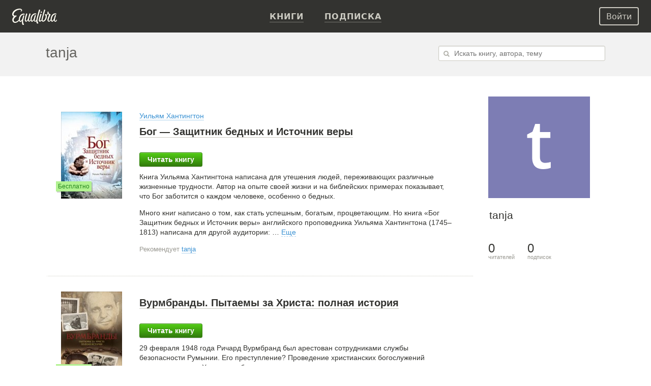

--- FILE ---
content_type: text/html; charset=UTF-8
request_url: https://equalibra.org/ru/tanja.640/
body_size: 13720
content:
<!DOCTYPE html>
<!--[if lt IE 7]>
<html class="lt-ie9 lt-ie8 lt-ie7" prefix="og: http://ogp.me/ns#"> <![endif]-->
<!--[if IE 7]>
<html class="lt-ie9 lt-ie8" prefix="og: http://ogp.me/ns#"> <![endif]-->
<!--[if IE 8]>
<html class="lt-ie9" prefix="og: http://ogp.me/ns#"> <![endif]-->
<!--[if gt IE 8]><!-->
<html class="deploy-production"
      prefix="og: http://ogp.me/ns#" lang="ru"> <!--<![endif]-->
<head>
    <meta charset="utf-8">
    <meta http-equiv="X-UA-Compatible" content="IE=edge,chrome=1">
    <meta name="theme-color" content="#333330">

    <link rel="shortcut icon" type="image/x-icon" href="/favicon.ico?v=2">

    <link rel="stylesheet" media="all" href="/css/reset.css">
    <!--[if lt IE 10]>
    <link rel="stylesheet" media="all" href="/css/ie9.css">
    <![endif]-->

    <link rel="stylesheet" href="/css/style.css?v=dcca87f8f1ea774b665eff30f5700570">

    
    <link rel="apple-touch-icon" href="/apple-touch-icon.png">

    <meta property="og:site_name" content="Эквалибра — электронные книги для христиан" />
<meta property="fb:app_id" content="819962901364197" />
<meta property="twitter:site" content="@equalibrabooks" />
<meta property="og:title" content="tanja" />
<meta property="twitter:title" content="tanja" />
<meta property="twitter:image:alt" content="tanja" />
<meta property="og:description" content="tanja.640: рекомендации и отзывы о книгах" />
<meta property="twitter:description" content="tanja.640: рекомендации и отзывы о книгах" />
<meta name="description" content="tanja.640: рекомендации и отзывы о книгах" />
<meta property="og:image:secure_url" content="https://api.equalibra.org/assets/avatar/dGFuamE./large.png" />
<meta property="og:image" content="http://api.equalibra.org/assets/avatar/dGFuamE./large.png" />
<meta property="twitter:image" content="https://api.equalibra.org/assets/avatar/dGFuamE./large.png" />
<link rel="image_src" href="https://api.equalibra.org/assets/avatar/dGFuamE./large.png" />
<link rel="canonical" href="https://equalibra.org/ru/tanja.640/" />
<link hreflang="ru" rel="alternate" href="https://equalibra.org/ru/tanja.640/" />
<link hreflang="uk" rel="alternate" href="https://equalibra.org/uk/tanja.640/" />
<link hreflang="en" rel="alternate" href="https://equalibra.org/en/tanja.640/" />
<title>tanja — онлайн-библиотека Эквалибра</title>

    <meta name="apple-mobile-web-app-title" content="tanja">

    <meta name="viewport" content="width=1160">
    <meta name="apple-mobile-web-app-capable" content="yes">
    <meta name="mobile-web-app-capable" content="yes">
    <meta name="apple-mobile-web-app-status-bar-style" content="black">

    <meta name="apple-itunes-app" content="app-id=1154528575">

    <script type="text/javascript">
        var onReady = [];
    </script>
    <script src="/js/modernizr.custom.js"></script>

    <meta property="fb:pages" content="470717269609932" />

    <!-- Google Tag Manager -->
    <script>(function(w,d,s,l,i){w[l]=w[l]||[];w[l].push({'gtm.start':
            new Date().getTime(),event:'gtm.js'});var f=d.getElementsByTagName(s)[0],
            j=d.createElement(s),dl=l!='dataLayer'?'&l='+l:'';j.async=true;j.src=
            'https://www.googletagmanager.com/gtm.js?id='+i+dl;f.parentNode.insertBefore(j,f);
        })(window,document,'script','dataLayer','GTM-WV3JRP');</script>
    <!-- End Google Tag Manager -->

</head>

    <script>
        var _rollbarConfig = {
            accessToken: "46801b330bbc4170b83e4ca880350c1d",
            captureUncaught: true,
            captureUnhandledRejections: true,
            payload: {
                environment: "production"
            }
        };
        // Rollbar Snippet
        !function(r){function e(n){if(o[n])return o[n].exports;var t=o[n]={exports:{},id:n,loaded:!1};return r[n].call(t.exports,t,t.exports,e),t.loaded=!0,t.exports}var o={};return e.m=r,e.c=o,e.p="",e(0)}([function(r,e,o){"use strict";var n=o(1),t=o(4);_rollbarConfig=_rollbarConfig||{},_rollbarConfig.rollbarJsUrl=_rollbarConfig.rollbarJsUrl||"https://cdnjs.cloudflare.com/ajax/libs/rollbar.js/2.4.4/rollbar.min.js",_rollbarConfig.async=void 0===_rollbarConfig.async||_rollbarConfig.async;var a=n.setupShim(window,_rollbarConfig),l=t(_rollbarConfig);window.rollbar=n.Rollbar,a.loadFull(window,document,!_rollbarConfig.async,_rollbarConfig,l)},function(r,e,o){"use strict";function n(r){return function(){try{return r.apply(this,arguments)}catch(r){try{console.error("[Rollbar]: Internal error",r)}catch(r){}}}}function t(r,e){this.options=r,this._rollbarOldOnError=null;var o=s++;this.shimId=function(){return o},"undefined"!=typeof window&&window._rollbarShims&&(window._rollbarShims[o]={handler:e,messages:[]})}function a(r,e){if(r){var o=e.globalAlias||"Rollbar";if("object"==typeof r[o])return r[o];r._rollbarShims={},r._rollbarWrappedError=null;var t=new p(e);return n(function(){e.captureUncaught&&(t._rollbarOldOnError=r.onerror,i.captureUncaughtExceptions(r,t,!0),i.wrapGlobals(r,t,!0)),e.captureUnhandledRejections&&i.captureUnhandledRejections(r,t,!0);var n=e.autoInstrument;return e.enabled!==!1&&(void 0===n||n===!0||"object"==typeof n&&n.network)&&r.addEventListener&&(r.addEventListener("load",t.captureLoad.bind(t)),r.addEventListener("DOMContentLoaded",t.captureDomContentLoaded.bind(t))),r[o]=t,t})()}}function l(r){return n(function(){var e=this,o=Array.prototype.slice.call(arguments,0),n={shim:e,method:r,args:o,ts:new Date};window._rollbarShims[this.shimId()].messages.push(n)})}var i=o(2),s=0,d=o(3),c=function(r,e){return new t(r,e)},p=function(r){return new d(c,r)};t.prototype.loadFull=function(r,e,o,t,a){var l=function(){var e;if(void 0===r._rollbarDidLoad){e=new Error("rollbar.js did not load");for(var o,n,t,l,i=0;o=r._rollbarShims[i++];)for(o=o.messages||[];n=o.shift();)for(t=n.args||[],i=0;i<t.length;++i)if(l=t[i],"function"==typeof l){l(e);break}}"function"==typeof a&&a(e)},i=!1,s=e.createElement("script"),d=e.getElementsByTagName("script")[0],c=d.parentNode;s.crossOrigin="",s.src=t.rollbarJsUrl,o||(s.async=!0),s.onload=s.onreadystatechange=n(function(){if(!(i||this.readyState&&"loaded"!==this.readyState&&"complete"!==this.readyState)){s.onload=s.onreadystatechange=null;try{c.removeChild(s)}catch(r){}i=!0,l()}}),c.insertBefore(s,d)},t.prototype.wrap=function(r,e,o){try{var n;if(n="function"==typeof e?e:function(){return e||{}},"function"!=typeof r)return r;if(r._isWrap)return r;if(!r._rollbar_wrapped&&(r._rollbar_wrapped=function(){o&&"function"==typeof o&&o.apply(this,arguments);try{return r.apply(this,arguments)}catch(o){var e=o;throw e&&("string"==typeof e&&(e=new String(e)),e._rollbarContext=n()||{},e._rollbarContext._wrappedSource=r.toString(),window._rollbarWrappedError=e),e}},r._rollbar_wrapped._isWrap=!0,r.hasOwnProperty))for(var t in r)r.hasOwnProperty(t)&&(r._rollbar_wrapped[t]=r[t]);return r._rollbar_wrapped}catch(e){return r}};for(var u="log,debug,info,warn,warning,error,critical,global,configure,handleUncaughtException,handleUnhandledRejection,captureEvent,captureDomContentLoaded,captureLoad".split(","),f=0;f<u.length;++f)t.prototype[u[f]]=l(u[f]);r.exports={setupShim:a,Rollbar:p}},function(r,e){"use strict";function o(r,e,o){if(r){var t;if("function"==typeof e._rollbarOldOnError)t=e._rollbarOldOnError;else if(r.onerror){for(t=r.onerror;t._rollbarOldOnError;)t=t._rollbarOldOnError;e._rollbarOldOnError=t}var a=function(){var o=Array.prototype.slice.call(arguments,0);n(r,e,t,o)};o&&(a._rollbarOldOnError=t),r.onerror=a}}function n(r,e,o,n){r._rollbarWrappedError&&(n[4]||(n[4]=r._rollbarWrappedError),n[5]||(n[5]=r._rollbarWrappedError._rollbarContext),r._rollbarWrappedError=null),e.handleUncaughtException.apply(e,n),o&&o.apply(r,n)}function t(r,e,o){if(r){"function"==typeof r._rollbarURH&&r._rollbarURH.belongsToShim&&r.removeEventListener("unhandledrejection",r._rollbarURH);var n=function(r){var o,n,t;try{o=r.reason}catch(r){o=void 0}try{n=r.promise}catch(r){n="[unhandledrejection] error getting `promise` from event"}try{t=r.detail,!o&&t&&(o=t.reason,n=t.promise)}catch(r){t="[unhandledrejection] error getting `detail` from event"}o||(o="[unhandledrejection] error getting `reason` from event"),e&&e.handleUnhandledRejection&&e.handleUnhandledRejection(o,n)};n.belongsToShim=o,r._rollbarURH=n,r.addEventListener("unhandledrejection",n)}}function a(r,e,o){if(r){var n,t,a="EventTarget,Window,Node,ApplicationCache,AudioTrackList,ChannelMergerNode,CryptoOperation,EventSource,FileReader,HTMLUnknownElement,IDBDatabase,IDBRequest,IDBTransaction,KeyOperation,MediaController,MessagePort,ModalWindow,Notification,SVGElementInstance,Screen,TextTrack,TextTrackCue,TextTrackList,WebSocket,WebSocketWorker,Worker,XMLHttpRequest,XMLHttpRequestEventTarget,XMLHttpRequestUpload".split(",");for(n=0;n<a.length;++n)t=a[n],r[t]&&r[t].prototype&&l(e,r[t].prototype,o)}}function l(r,e,o){if(e.hasOwnProperty&&e.hasOwnProperty("addEventListener")){for(var n=e.addEventListener;n._rollbarOldAdd&&n.belongsToShim;)n=n._rollbarOldAdd;var t=function(e,o,t){n.call(this,e,r.wrap(o),t)};t._rollbarOldAdd=n,t.belongsToShim=o,e.addEventListener=t;for(var a=e.removeEventListener;a._rollbarOldRemove&&a.belongsToShim;)a=a._rollbarOldRemove;var l=function(r,e,o){a.call(this,r,e&&e._rollbar_wrapped||e,o)};l._rollbarOldRemove=a,l.belongsToShim=o,e.removeEventListener=l}}r.exports={captureUncaughtExceptions:o,captureUnhandledRejections:t,wrapGlobals:a}},function(r,e){"use strict";function o(r,e){this.impl=r(e,this),this.options=e,n(o.prototype)}function n(r){for(var e=function(r){return function(){var e=Array.prototype.slice.call(arguments,0);if(this.impl[r])return this.impl[r].apply(this.impl,e)}},o="log,debug,info,warn,warning,error,critical,global,configure,handleUncaughtException,handleUnhandledRejection,_createItem,wrap,loadFull,shimId,captureEvent,captureDomContentLoaded,captureLoad".split(","),n=0;n<o.length;n++)r[o[n]]=e(o[n])}o.prototype._swapAndProcessMessages=function(r,e){this.impl=r(this.options);for(var o,n,t;o=e.shift();)n=o.method,t=o.args,this[n]&&"function"==typeof this[n]&&("captureDomContentLoaded"===n||"captureLoad"===n?this[n].apply(this,[t[0],o.ts]):this[n].apply(this,t));return this},r.exports=o},function(r,e){"use strict";r.exports=function(r){return function(e){if(!e&&!window._rollbarInitialized){r=r||{};for(var o,n,t=r.globalAlias||"Rollbar",a=window.rollbar,l=function(r){return new a(r)},i=0;o=window._rollbarShims[i++];)n||(n=o.handler),o.handler._swapAndProcessMessages(l,o.messages);window[t]=n,window._rollbarInitialized=!0}}}}]);
        // End Rollbar Snippet
    </script>


<body>
    <!-- Google Tag Manager (noscript) -->
    <noscript><iframe src="https://www.googletagmanager.com/ns.html?id=GTM-WV3JRP"
                      height="0" width="0" style="display:none;visibility:hidden"></iframe></noscript>
    <!-- End Google Tag Manager (noscript) -->

<header>
    
    <div class="mainMenu menu">
             <div class="widget widget-menu-new widget-MenuNew"><a href="/ru/index/" id="big-logo">
    <svg xmlns="http://www.w3.org/2000/svg" width="88" height="32" fill="currentColor" role="img" aria-labelledby="svg-big-logo-title">
        <title id="svg-big-logo-title">Эквалибра — электронные книги для христиан</title>
        <path d="M57.65 8.03c.59-.36 1.24-.75.82-1.67-.5-1.13-2.01-.78-2.01-.78-.29.61-.79 1.67-.53 2.22.3.64 1.14.59 1.72.23m-2.93-4.15c.18-.59.33-1 .12-1.37-.55-.97-2.12-.6-2.12-.6a304.13 304.13 0 00-5.23 19.82l-.1.65c-.58.85-1.27 1.62-2 1.72-.72.1-1.44-.5-.9-2.77.63-2.73 1.12-4.6 1.85-6.92.18-.58.24-.89.03-1.21-.58-.86-1.76-.57-1.76-.57a83.65 83.65 0 00-1.94 6.85c-.58 2.1-2.58 4.71-3.61 4.38-.87-.28-1.17-2.24-.58-4.96.58-2.62 2.09-5.65 4.11-6.85a5.7 5.7 0 013.78-.89c.42.04.98.23 1.1.28.34-.72-.12-1.72-1.11-1.97a7.25 7.25 0 00-4.37.54c-2.95 1.3-4.95 4.6-5.63 8.22-.24 1.25-.3 2.33-.23 3.27-.75 1.24-1.84 2.67-2.66 2.31-.45-.2-.5-1.24-.46-1.7.2-2.25.95-5.1 2.82-10.69.26-.7.3-1.1-.03-1.47-.53-.57-1.84-.42-1.84-.42a118.51 118.51 0 00-2.87 10.06c-.4 1.72-2.46 4.83-3.65 4.34-.7-.28-.63-1.94-.56-2.7.2-2.34 1.12-5.29 2.58-10.05.09-.29.38-.89-.07-1.27-.7-.6-1.86-.35-1.86-.35-1.41 4.27-2.8 9.35-2.8 12.79 0 2.62 1.78 3.39 2.44 3.4 2.15 0 3.95-3.16 3.95-3.16.1 1.84.7 2.98 1.76 3.14 1.15.18 2.57-1.24 3.55-2.52.46 1.52 1.32 2.35 2.13 2.52 1.88.37 3.96-3 3.96-3s.37 2.7 2.09 3c.96.17 1.85-.36 2.65-1.2a9.5 9.5 0 001.14 4.17c.33.6 1.28 1 2.08.67.92-.38.94-1.16.94-1.16-1.07-1.14-2.35-3.55-1.56-6.98 1.2-5.21 2.58-10.2 4.86-17.35"/>
        <path d="M87.08 21.5c-.2 1.56-1.39 2.73-2.25 2.57-.5-.1-.98-.47-.87-2.28.17-2.63 1.1-5.12 1.9-7.39.2-.57.27-.76.02-1.21-.47-.83-1.73-.57-1.73-.57a53.73 53.73 0 00-1.99 6.84c-.55 1.97-2.53 4.7-3.55 4.37-.85-.28-1.14-2.24-.56-4.95.56-2.62 2.05-5.65 4.04-6.84.95-.57 2.39-1.19 4.8-.61.4-.77.04-1.52-.97-1.85a6.4 6.4 0 00-4.42.42c-2.9 1.3-4.87 4.6-5.54 8.21-.19 1-.26 1.9-.24 2.7-.56 1.46-1.8 2.82-2.77 3.16-.69.24-1.27.14-1.35-1.1-.17-2.84 1.58-5.9 3.38-10.15.68-1.6.39-1.97-.45-2.17-1.48-.35-2.32-.72-3.16-2.19.34-1.3.1-2.3.1-2.3-.71-.5-1.7-.43-2.08.2-.27.45-.15 1.2.11 1.88-.2 1.88-.85 2.98-2.19 3.66-.44-.8-1.43-1.27-2.26-.82-1.2.65-.72 2.15-.72 2.15s.69.15 1.51.1c.24 3.4-.68 7.34-3.1 9.49-1.9 1.67-3.78 1.49-2.5-3.36 1.36-5.18 2.1-8.08 4.07-14.45.38-1.24.77-2.12.44-2.61-.55-.85-1.96-.47-1.96-.47A334.6 334.6 0 0058.2 19c-.24.97-.35 1.88-.36 2.69-1.04 1.17-3 2.56-3.32 1.25-.24-1.03 1.3-6.32 2.83-10.82.2-.59.35-1.06-.06-1.53-.52-.6-1.86-.42-1.86-.42-1.14 3.79-2.38 8.3-3.07 11.52-.53 2.5.37 3.62 1.33 3.95 1.46.49 3.27-1.09 4.33-2.27.34 1.33 1.13 2.18 2.4 2.34 1.04.13 2.93-.72 4.32-2 2.23-2.06 3.91-6.17 3.08-10.87 1.14-.49 2.13-1.6 2.9-2.82.51.77.7 1.4 1.67 2.04-.61 2.4-2.3 5.84-2.85 8.28-.88 3.98 1.04 5.53 2.84 5.38 1.57-.14 2.81-1.47 3.6-2.72.44 1.67 1.33 2.6 2.17 2.77 1.84.38 3.87-3.07 3.87-3.07s.3 2.65 2.14 3.02c1.3.26 2.53-.28 3.35-1.7.35-.61.87-2.2-.42-2.51M22.71 9.75c-4.81 0-7.5 3.24-8.98 7.45a11.13 11.13 0 00-.63 4.64c-1.37 1.52-3.3 3.12-5.4 3.8C2.22 27.4 1.2 20.8 6 16.82c.43-.36 1.38-1.17 2.43-1.88.86-.59.05-1.32-1.24-1.46-.92-.1-1.7.44-3.01.1-1.47-.37-1.85-2.2-1.15-4 1.78-4.55 7.25-7.35 11.64-7.52 2.02-.08 2.78.52 2.94 1.13.18.69-.15 1.52-1.07 1.97.6.95 3.38-.1 2.8-2.59-.28-1.16-1.7-2.46-4.4-2.57C9.36-.22 2.56 2.82.45 8.51c-1.08 2.91-.23 6.4 2.67 7.01l.08.02c-6.15 6.72-1.86 13.23 3.37 12.42 3.16-.49 5.52-2.54 6.95-4.1a4.4 4.4 0 001.52 2.2c2.07 1.4 4.37-2.88 4.33-2.7-.6 3.07-.1 5.8.56 7.49.34.89.8 1.36 1.35 1.4 1.14.07 1.84-.54 1.89-1.44-1.62-1.9-1.96-5.23-1.76-6.85.32-2.6 2.17-8.93 2.27-9.26.15-.45.16-.8-.06-1.11-.5-.7-1.73-.44-1.73-.44-1 3.21-1.14 3.8-1.94 6.86-.67 1.52-2.89 5.2-4.08 4.13-.78-.7-1.09-2.47-.18-5.6.84-2.9 2.64-5.34 4.57-6.25a6.39 6.39 0 013.62-.63c.2.02.66.13.66.13.63-1.02-.47-2.04-1.83-2.04"/>
    </svg>
</a>
<a href="/ru/index/" id="small-logo">
    <svg xmlns="http://www.w3.org/2000/svg" width="27" height="32" fill="currentColor" role="img" aria-labelledby="svg-small-logo-title">
        <title id="svg-small-logo-title">Эквалибра — электронные книги для христиан</title>
        <path d="M22.68 9.68c-4.81 0-7.5 3.2-8.97 7.39a10.96 10.96 0 00-.62 4.6c-1.38 1.5-3.31 3.1-5.4 3.76-5.47 1.75-6.5-4.78-1.7-8.74.43-.35 1.38-1.15 2.43-1.86.86-.58.05-1.3-1.24-1.45-.91-.1-1.7.44-3 .11-1.47-.37-1.85-2.2-1.15-3.98C4.81 5 10.27 2.2 14.65 2.05c2.01-.07 2.77.51 2.93 1.12.19.69-.14 1.52-1.06 1.96.6.94 3.37-.1 2.79-2.57-.28-1.15-1.7-2.44-4.4-2.55C9.36-.22 2.57 2.8.46 8.44c-1.08 2.9-.23 6.36 2.66 6.96l.09.02c-6.15 6.66-1.87 13.12 3.36 12.32 3.16-.48 5.51-2.52 6.94-4.07.36 1 .9 1.77 1.51 2.19 2.07 1.39 4.37-2.86 4.33-2.68-.6 3.04-.09 5.75.56 7.43.34.88.8 1.35 1.35 1.38 1.13.08 1.83-.53 1.88-1.42-1.6-1.89-1.95-5.19-1.75-6.8.31-2.57 2.16-8.86 2.27-9.18.14-.45.16-.8-.07-1.11-.49-.7-1.73-.43-1.73-.43-.99 3.19-1.13 3.77-1.93 6.8-.67 1.5-2.88 5.16-4.08 4.1-.77-.69-1.08-2.45-.17-5.56.84-2.87 2.63-5.3 4.56-6.2a6.4 6.4 0 014.28-.5c.62-1-.48-2.01-1.84-2.01"/>
    </svg>
</a>
<div class="menu-actions" itemscope itemtype="http://schema.org/SiteNavigationElement">
    <ul>
                <li><a href="/ru/library/"><b>Книги</b></a></li>
                <li><a href="/ru/pricing/"><b>Подписка</b></a></li>
        <li class="mobile-menu">
            <div class="mobile-menu-button"><img src="/img/expand-more-white.svg" alt="expand menu" width="24" height="24"></div>
        </li>
    </ul>
</div>
<div class="menu-mobile">
    <ul>
                <li><a href="/ru/pricing/"><b>Подписка</b></a></li>
    </ul>
</div></div>            <aside>
                <div class="widget widget-menu-user-new widget-UserMenuNew"><button class="btn-white-inverse btn-sm login-button" id="login-button" rel="popup" rev="#modal-login">Войти</button></div>            </aside>
    </div>
    <div class="secondary">
        <div class="container">
            <div class="top"><div class="widget widget-system-message widget-SystemMessage"></div></div>
            <div class="section">
                <div class="widget widget-menu-username widget-Menu"><h2>tanja</h2>
    
    <nav>
        <ul>
        </ul>
    </nav></div>            </div>
            <aside>
                <div class="widget widget-form-search widget-SearchForm"><form action="/search/" method="get">
    <input autocomplete="off" class="input inline search escapable resetable" type="text" name="q" placeholder="Искать книгу, автора, тему" x-webkit-speech>
    <div class="input-reset hidden"></div>
    <div class="search-popup" rel="popup"></div>
</form>

<div class="popup-content hidden" data-position="right" data-direction="down">

    <div class="results-content">

        <ul class="search-results">
            <div class="scroll-content" data-scroll-height="400" data-scroll-width="100%">
                    <li class="empty">
                        &nbsp;<br>&nbsp;
                    </li>
            </div>
        </ul>


    </div>
    <!--<div class="show-all">-->
        <!--<a href="/">Все результаты поиска</a>-->
    <!--</div>-->

</div></div>            </aside>
        </div>
        <div class="clear"></div>
    </div>
</header>

<div class="main_top">
    <div class="container">
            </div>
</div>


<section class="main container">
    <div class="section">
        <div class="widget widget-feed-user widget-BookList"><h2></h2>
<ul class="booklist">
        <li class="book-item read" data-book_id="3058" data-id="3058" data-fid="" id="fid">
            <div class="cover">
                <div>
                    <a href="/ru/book/bog-zaschitnik-bednyh-i-istochnik-very" class="image-frame"><img src="https://d348r2h59y5ilj.cloudfront.net/medium/book/6144583d4bba80.75948291/3058-bog-zaschitnik-bednyh-i-istochnik-very.jpg"><div class="badge-free">Бесплатно</div></a>
                </div>
                    <!--<div class="recommended"><span></span> Рекомендовано</div>-->
            </div>
            <div class="info">
                <h3 class="author">
                            <a href="/ru/author/william-hantington/">Уильям Хантингтон</a>
                </h3>
                <h2><a href="/ru/book/bog-zaschitnik-bednyh-i-istochnik-very">Бог — Защитник бедных и Источник веры</a> </h2>
                <div class="reading">
                <!--noindex-->
                            <button data-id="3058" data-type="read"
                                    class="open-reader button inline standard green">Читать книгу</button>
                
                <!--/noindex-->                </div>
                <div class="wtext">

                <p>Книга Уильяма Хантингтона написана для утешения людей, переживающих различные жизненные трудности. Автор на опыте своей жизни и на библейских примерах показывает, что Бог заботится о каждом человеке, особенно о бедных.</p>

<p>Много книг написано о том, как стать успешным, богатым, процветающим. Но книга «Бог Защитник бедных и Источник веры» английского проповедника Уильяма Хантингтона (1745–1813) написана для другой аудитории:<span class="text_less"> &hellip; <a href="#" class="show_more">Еще</a></span></p><div class="text_more hidden"><p> для бедных, мало знающих, слабых в вере. Именно это делает ее очень ценной в наше время, когда мир потрясают различные кризисы. Хантингтон не писал книгу для нищих в тишине роскошного кабинета. В своей книге он делится тем, что пережито и выстрадано им самим. </p>

<p>«Одна из причин, по которой я пишу этот труд, в том, что мы часто склонны думать, будто бы Бог не обращает внимания на наши земные нужды. Память о спасении наших душ всегда пребывает в наших сердцах. Когда же дело доходит до житейских трудностей, нам кажется, что они не достойны Божьего внимания и остаются незамеченными…</p>

<p>Другая причина написания этой книги в том, что Божье Слово полно примеров Божественной заботы о человеке. Я буду писать лишь о том, что пережил сам, и о чем сегодня могут засвидетельствовать многие из вас».</p>

<p>Для широкого круга читателей.</p>

            </div>                </div>
                <p class="hint">
                            Рекомендует
                                <a href="/ru/book/bog-zaschitnik-bednyh-i-istochnik-very/">tanja</a>
                </p>
    
                <div class="list">
                </div>
            </div>
        </li>
        <li class="book-item read" data-book_id="2857" data-id="2857" data-fid="" id="fid">
            <div class="cover">
                <div>
                    <a href="/ru/book/vurmbrandy-pytaemy-za-hrista-polnaya-istoriya" class="image-frame"><img src="https://d348r2h59y5ilj.cloudfront.net/medium/book/5fbfa975137467.33405947/2857-vurmbrandy-pytaemy-za-hrista-polnaya-istoriya.jpg"><div class="badge-free">Бесплатно</div></a>
                </div>
                    <!--<div class="recommended"><span></span> Рекомендовано</div>-->
            </div>
            <div class="info">
                <h3 class="author">
                </h3>
                <h2><a href="/ru/book/vurmbrandy-pytaemy-za-hrista-polnaya-istoriya">Вурмбранды. Пытаемы за Христа: полная история</a> </h2>
                <div class="reading">
                <!--noindex-->
                            <button data-id="2857" data-type="read"
                                    class="open-reader button inline standard green">Читать книгу</button>
                
                <!--/noindex-->                </div>
                <div class="wtext">

                <p>29 февраля 1948 года Ричард Вурмбранд был арестован сотрудниками службы безопасности Румынии. Его преступление? Проведение христианских богослужений и свидетельство о Христе — оба эти деяния являлись противозаконными во времена правления атеистического коммунистического режима в Румынии.</p>

<p>Ричард провёл в тюрьме четырнадцать лет. Его пытали, избивали и заключали в одиночную камеру. Сабина Вурмбранд провела три года в трудовом<span class="text_less"> &hellip; <a href="#" class="show_more">Еще</a></span></p><div class="text_more hidden"><p> лагере, где почти замёрзла, работая вместе с другими заключёнными на строительстве Дунайского канала. Её неоднократно пытались убедить в том, что её муж умер за решёткой.</p>

<p>Однако Ричард и Сабина Вурмбранды имели непоколебимую веру во Христа, и ни один из них не потерял надежду и не перестал свидетельствовать об Иисусе.</p>

<p>В этой книге впервые обе стороны удивительных историй их жизней сплетены воедино. Книга «Вурмбранды» повествует о Ричарде и Сабине Вурмбранд, сочетая их автобиографии, изложенные в написанных ими книгах «Жена пастора», «В подполье с Богом» и «Пытаемы за Христа», а также документальные исследования. Мы надеемся, что вы укрепитесь в вере, вместе с автором посетив самые тёмные тюремные камеры, чтобы увидеть, как свет Христа продолжает лучиться из сердец тех, кто всецело посвятил себя Ему.</p>

            </div>                </div>
                <p class="hint">
                            Рекомендует
                                <a href="/ru/book/vurmbrandy-pytaemy-za-hrista-polnaya-istoriya/">tanja</a>
                </p>
    
                <div class="list">
                </div>
            </div>
        </li>
        <li class="book-item read" data-book_id="2477" data-id="2477" data-fid="" id="fid">
            <div class="cover">
                <div>
                    <a href="/ru/book/strashno-zanyat" class="image-frame"><img src="https://d348r2h59y5ilj.cloudfront.net/medium/book/5fb0dc26a906d0.73596064/2477-strashno-zanyat-sovsem-korotkaya-kniga-o-deistvitelno-vazhnoi-probleme.jpg"><div class="badge-free">Бесплатно</div></a>
                </div>
                    <!--<div class="recommended"><span></span> Рекомендовано</div>-->
            </div>
            <div class="info">
                <h3 class="author">
                            <a href="/ru/author/kevin-deyoung/">Кевин Деянг</a>
                </h3>
                <h2><a href="/ru/book/strashno-zanyat">Страшно занят. (Совсем) короткая книга о (действительно) важной проблеме</a> </h2>
                <div class="reading">
                <!--noindex-->
                            <button data-id="2477" data-type="read"
                                    class="open-reader button inline standard green">Читать книгу</button>
                
                <!--/noindex-->                </div>
                <div class="wtext">

                <p>Одного взгляда на наше сверхплотное расписание достаточно, чтобы понять: между бездельем и взваливанием на себя всех дел подряд грань очень тонкая.</p>

<p>Кевин Деянг без лишних предисловий берет быка (нашу занятость) за рога. Он не дает стандартных советов по тайм-менеджменту, а вместо этого использует библейские идеи для того, чтобы добраться до сути проблемы и вырвать ее с корнем.</p>

<p>«Книги Кевина Деянга всегда библейски обоснованны,<span class="text_less"> &hellip; <a href="#" class="show_more">Еще</a></span></p><div class="text_more hidden"><p> актуальны и полезны для жизни и служения. Не прочитать „Страшно занят“ равносильно смертному греху. Кевин очень верно призывает нас опасаться занятой жизни, в которой много активности и мало продуктивности» <br />
<em>— Рик Уоррен, автор книги «Целеустремленная жизнь»</em></p>

<p>«Я рад, что в моей занятой жизни нашлось время для чтения книги Кевина Деянга „Страшно занят“. Кевин ясно дает понять, что наша занятость не всегда говорит о посвященности Богу, часто она является проявлением гордости, амбиций и гиперактивности. В этой книге, как, впрочем, и в других, Кевин Деянг проявляет себя как проницательный мыслитель, одаренный пастор и писатель, умеющий держать читателя в напряжении до последней страницы».<br />
<em>— Альберт Молер, президент Южной баптистской теологической семинарии</em></p>

<p>«Отличная книга для перегруженных людей. Четко противопоставляет „страшную занятость“ библейской ритмичности жизни» <br />
<em>— Марвин Оласки, главный редактор журнала WORLD.</em></p>

            </div>                </div>
                <p class="hint">
                            Рекомендует
                                <a href="/ru/book/strashno-zanyat/">tanja</a>
                </p>
    
                <div class="list">
                </div>
            </div>
        </li>
        <li class="book-item read" data-book_id="2487" data-id="2487" data-fid="" id="fid">
            <div class="cover">
                <div>
                    <a href="/ru/book/pyat-prichin-duhovnoy-apatii-u-podrostkov-chto-mogut-sdelat-roditeli-dlya-pomoschi-svoim-detyam" class="image-frame"><img src="https://d348r2h59y5ilj.cloudfront.net/medium/book/5fb0dbfc9ba9c3.13682436/2487-pyat-prichin-duhovnoy-apatii-u-podrostkov-chto-mogut-sdelat-roditeli-dlya-pomoschi-svoim-detyam.jpg"><div class="badge-free">Бесплатно</div></a>
                </div>
                    <!--<div class="recommended"><span></span> Рекомендовано</div>-->
            </div>
            <div class="info">
                <h3 class="author">
                            <a href="/ru/author/rob-rienow/">Роб Риноу</a>,
                            <a href="/ru/author/amy-rienow/">Эми Риноу</a>
                </h3>
                <h2><a href="/ru/book/pyat-prichin-duhovnoy-apatii-u-podrostkov-chto-mogut-sdelat-roditeli-dlya-pomoschi-svoim-detyam">Пять причин духовной апатии у подростков. Что могут сделать родители для помощи своим детям</a> </h2>
                <div class="reading">
                <!--noindex-->
                            <button data-id="2487" data-type="read"
                                    class="open-reader button inline standard green">Читать книгу</button>
                
                <!--/noindex-->                </div>
                <div class="wtext">

                <p>Сегодня многие ведут борьбу за внимание своих детей, осознавая, что подростковый период — самый трудный и самый ответственный. И мы рискуем потерять наших детей для церкви и Христа, если как родители в момент подростковых перемен и «вызревания» к взрослой жизни не сможем дать им выверено правильные ориентиры, направив к самому главному выбору — выстраиванию жизни на принципах веры и личных отношений с Богом.</p>

<p>Эта книга — набор практических советов родителям о том, как сберечь детей для Бога. Прочитайте эту книгу с молитвой, прислушайтесь к советам и начните действовать. Наши дети должны принадлежать Богу, слушать Его и служить Ему. Для нас, родителей, нет большего счастья, чем помогать им в этом и видеть их успехи.</p>

            <div class="text_more hidden"></div>                </div>
                <p class="hint">
                            Рекомендует
                                <a href="/ru/book/pyat-prichin-duhovnoy-apatii-u-podrostkov-chto-mogut-sdelat-roditeli-dlya-pomoschi-svoim-detyam/">tanja</a>
                </p>
    
                <div class="list">
                </div>
            </div>
        </li>
</ul>
<div class="clear"></div>
<div class="list-loader"><div class="loader"></div></div>
<div class="clear"></div></div>        &nbsp;
    </div>
    <aside>
        <div class="widget widget-user-photo widget-UserPhoto"><div class="change-area popup-container hidden">
    <ul>
        <li data-avatar_type="2" class=" checked"><img src="">Первая буква имени<span></span></li>
    </ul>
    <p class="upload-file">
        <button class="button standard gray"><input type="file" class="upload-file-input">Загрузить изображение</button>
    </p>
    <!--<p>-->
        <!--<button class="button standard gray">Сделать фотографию</button>-->
    <!--</p>-->
</div>

<div class="crop-area hidden">
    <div class="close"></div>
    <div class="screen-crop">
        <img src="">
        <div>
            <a href="#" class="back">&larr; Назад</a>
            <button class="button standard blue">Сохранить</button>
        </div>
    </div>
</div>

<div itemscope itemtype="http://schema.org/Person">
<div class="avatar">
    <img itemprop="image" src="https://api.equalibra.org/assets/avatar/dGFuamE./large.png">
</div>
<div class="preview hidden"></div>

    <h1 itemprop="name">tanja</h1>

</div></div><div class="widget widget-user-info widget-UserInfo"><p>
    
</p>
<ul class="soc-icons">
</ul>
<a class="stat" href="/ru/tanja.640/followers/">
    <span>0</span><br>читателей
</a>
<a class="stat" href="/ru/tanja.640/followings/">
    <span>0</span><br>подписок
</a></div>    </aside>
    <div class="clear"></div>
</section>

<footer>
    <div class="container">
        <div class="section">
            <div class="widget widget-logo-footer widget-Logo"><a href="/ru/index/"><span></span></a></div><div class="widget widget-menu-footer widget-Menu"><nav>
        <ul>
                        <li data-id="" class=" parent"><ul>
                <li data-id="copyright" class="">&copy; 2012&ndash;2021 Equalibra</li>

                <li data-id="contacts" class=""><a href="/ru/contacts/"><em>Контактная информация</em></a></li>

</ul>
</li>
        
                        <li data-id="" class=" parent"><ul>
                <li data-id="help-owners-general" class=""><a href="/ru/owners/"><em>Правообладателям</em></a></li>

                <li data-id="terms" class=""><a href="/ru/terms/"><em>Соглашение</em></a></li>

                <li data-id="help-general" class=""><a href="/ru/help/"><em>Справочный центр</em></a></li>

</ul>
</li>
        
                        <li data-id="" class=" parent"><ul>
                <li data-id="reader" class=""><a href="/ru/reader/"><em>Читалка</em></a></li>

                <li data-id="social" class=""><a href="https://www.facebook.com/equalibra" rel="nofollow"><em>Фейсбук</em></a> и <a href="https://www.instagram.com/equalibrabooks" rel="nofollow"><em>Инстаграм</em></a></li>

                <li data-id="blog" class=""><a href="/ru/blog/"><em>Блог</em></a></li>

</ul>
</li>
        
        </ul>
    </nav></div><div class="widget widget-uploader widget-Uploader"></div><div class="widget widget-user-modals widget-ResponsiveUserModals"><!--noindex-->
<div class="widget-UserMenuNew" id="user-modals">
<span rev="#modal-login" rel="popup" class="hidden"></span>
<div id="modal-login" class="modal login popup-content hidden" data-position="center">
    <a href="#" class="close"></a>
    <h3>Войти с паролем</h3>
    <form method="post" novalidate>
        <div class="fields">
            <input name="email" tabindex="1" type="email" formnovalidate class="ui-email input" placeholder="Электронная почта или логин"><br>
            <input name="password" autocomplete="off" tabindex="2" type="password" class="ui-password input password" placeholder="Пароль"><span class="input-secured checked"><span></span></span>
            <button tabindex="3" class="button inline standard blue">Войти</button> &nbsp; &nbsp;
            <a href="#" rev="#modal-recovery" rel="popup" class="button inline standard"> &nbsp; &nbsp; <em>Я не помню свой пароль</em></a>
        </div>
        <div class="text">
            <p>У вас нет учетной записи? <br><a href="#" rev="#modal-register" rel="popup">Зарегистрируйтесь</a> бесплатно!</p>
            <p>Или войдите через <br>социальную сеть:</p>
            <p>
                    <a href="/auth/equalibra?provider=google" class="image spinner social google no-ajax"></a>
            </p>
        </div>
        <div class="clear"></div>
    </form>
    <div class="error hidden">
        Неправильный пароль
    </div>
</div>

<span rev="#modal-register" rel="popup" class="hidden"></span>
<div id="modal-register" class="modal login popup-content hidden" data-position="center">
    <a href="#" class="close"></a>
    <h3>Регистрация</h3>
    <form method="post" novalidate>
        <div class="fields">
            <input name="referral_hash" type="hidden" class="ui-referralHash" value="">
            <input name="name" tabindex="1" type="text" class="input ui-name" placeholder="Имя и фамилия" value="" >
            <p class="hint">Например, Лев Толстой</p>
            <input name="email" tabindex="2" type="email" formnovalidate class="ui-email input" placeholder="Электронная почта" value="" >
            <input name="password" autocomplete="off" tabindex="3" type="password" class="ui-password input password" placeholder="Пароль"><span class="input-secured checked"><span></span></span>
            <p class="hint">Посещение сайта означает ваше принятие <a href="/ru/terms/">Пользовательского соглашения</a></p>
            <button tabindex="3" class="button inline standard blue">Создать учетную запись</button>
        </div>
        <div class="text">
            <p>У вас уже есть учетная запись? <br><a href="#" rev="#modal-login" rel="popup">Войдите</a>, используя свой пароль.</p>
            <p>Или войдите через <br>социальную сеть:</p>
            <p>
                    <a href="/auth/equalibra?provider=facebook" class="image spinner social facebook no-ajax"></a>
                    <a href="/auth/equalibra?provider=vkontakte" class="image spinner social vkontakte no-ajax"></a>
                    <a href="/auth/equalibra?provider=twitter" class="image spinner social twitter no-ajax"></a>
                    <a href="/auth/equalibra?provider=google" class="image spinner social google no-ajax"></a>
            </p>
        </div>
        <div class="clear"></div>
    </form>
    <div class="error hidden">
        Заполните поля с именем и адресом электронной почты, а также придумайте пароль
    </div>
</div>



<div id="modal-recovery" class="modal login popup-content hidden" data-position="center">
    <a href="#" class="close"></a>
    <h3>Забыли пароль?</h3>
    <form method="post">
        <p class="hint">
            Не переживайте, мы знаем как помочь. Укажите ваш электронный адрес и&nbsp;мы отправим инструкцию по&nbsp;восстановлению доступа к&nbsp;учетной&nbsp;записи.
        </p>
        <p>
            <input type="text" class="input" placeholder="Электронная почта" value="">
        </p>
        <p>
            <button class="button inline standard blue">Отправить инструкцию</button> &nbsp; &nbsp;
            <a href="#" class="button inline standard" rel="close"> &nbsp; &nbsp; <em>Отмена</em></a>

        </p>
        <div class="error hidden">
            Ошибка в адресе электронной почты,<br /> либо пользователь с таким адресом не найден.
        </div>
    </form>
</div>
</div>
<!--/noindex--></div>        </div>
        <aside>
                    </aside>
    </div>
    <div class="clear"></div>
</footer>

<div id="alert"></div>
<div id="overlay" class="hidden"></div>
<div id="upload-dropzone" class="hidden"><input type="file" multiple="multiple"
                                                class="hidden"><span>Drop your file here</span></div>


<script type="text/javascript">
    var language = "ru";
    var queryLanguage = "rus";
    var require = {
        baseUrl: "/js",
        urlArgs: "v=dcca87f8f1ea774b665eff30f5700570",
        deps:    ["js"]
    };
    window.onReady = [function() {
                
            }];
</script>
<script src="/vendor/requirejs/requirejs/require.js"></script>


</body>
</html>

--- FILE ---
content_type: text/css; charset=utf-8
request_url: https://equalibra.org/css/style.css?v=dcca87f8f1ea774b665eff30f5700570
body_size: 36314
content:
/* Colors */
/* Fonts */
/* Links */
/* Shelf marker */
/* Buttons sizes */
.sprite {
  display: block;
  background-image: url('/img/sprite.png');
  background-repeat: no-repeat;
}
.pub-sprite {
  display: block;
  background-image: url('/img/pub-sprite.png');
  background-repeat: no-repeat;
}
.normal-links a {
  color: #3991d3;
  border-bottom-color: #b0d3ed;
}
.normal-links a em {
  border-bottom-color: #b0d3ed;
}
.normal-links a.hover {
  color: #e56950;
  border-bottom-color: #e56950;
}
.normal-links a.hover em {
  border-bottom-color: #e56950;
}
.normal-links a:visited {
  color: #3991d3;
  border-bottom-color: #b0d3ed;
}
.normal-links a:visited em {
  border-bottom-color: #b0d3ed;
}
.no-touch-normal-links a:hover,
.no-touch-normal-links a:visited:hover {
  color: #e56950;
  border-bottom-color: #e56950;
}
.no-touch-normal-links a:hover em,
.no-touch-normal-links a:visited:hover em {
  border-bottom-color: #e56950;
}
.border-box {
  box-sizing: border-box;
  -moz-box-sizing: border-box;
  -webkit-box-sizing: border-box;
}
/* Red */
/* Green */
/* Blue */
/* Gray */
/* Graychecked */
/* White */
/* Red on dark */
/* Green on dark */
/* Blue on dark */
/* Black */
/* Sepia */
/* Transparent */
/* Badges */
/* Styles */
.button {
  border-width: 1px;
  border-style: solid;
  box-sizing: border-box;
  -moz-box-sizing: border-box;
  -webkit-box-sizing: border-box;
  display: block;
  cursor: pointer;
  white-space: nowrap;
  vertical-align: middle;
  /* Types */
  /* Sizes */
  /* Colors */
}
.button::-moz-focus-inner {
  padding: 0;
}
.button.prepend {
  margin-right: 0px !important;
}
.button.append {
  margin-left: 0px !important;
  border-left: none;
}
.button.nocaption .icon {
  margin-right: 0px !important;
}
.button .icon {
  display: block;
  background-image: url('/img/sprite.png');
  background-repeat: no-repeat;
  display: inline-block;
  vertical-align: middle;
}
.button.icon-thumb .icon {
  background-position: -984px 1px;
  width: 16px;
  margin-right: 6px;
}
.button.icon-check .icon {
  background-position: -879px 5px;
  width: 12px;
  margin-right: 8px;
}
.button.icon-check-big .icon {
  background-position: -912px 5px;
  width: 18px;
  margin-right: 8px;
}
.button.icon-share .icon {
  background-position: -1416px 4px;
  width: 16px;
  margin-right: 6px;
}
.button.inline {
  display: block;
  float: left;
}
.button.inline2 {
  display: inline-block;
}
.button.standard {
  padding: 1px 15px;
  font-size: 14px;
  line-height: 14px;
  height: 28px;
  -webkit-border-radius: 3px 3px 3px 3px;
  -moz-border-radius: 3px 3px 3px 3px;
  -khtml-border-radius: 3px 3px 3px 3px;
  border-radius: 3px 3px 3px 3px;
}
.button.standard .icon {
  height: 26px;
}
.button.standard.icon-plus .icon {
  background-position: -1124px 7px;
  width: 10px;
  margin-right: 11px;
}
.button.standard.icon-plus.hover .icon {
  background-position: -1138px 7px;
}
.button.standard.prepend {
  -webkit-border-radius: 3px 0px 0px 3px;
  -moz-border-radius: 3px 0px 0px 3px;
  -khtml-border-radius: 3px 0px 0px 3px;
  border-radius: 3px 0px 0px 3px;
}
.button.standard.append {
  -webkit-border-radius: 0px 3px 3px 0px;
  -moz-border-radius: 0px 3px 3px 0px;
  -khtml-border-radius: 0px 3px 3px 0px;
  border-radius: 0px 3px 3px 0px;
  padding-left: 12px;
  padding-right: 12px;
}
.button.small {
  padding: 1px 10px;
  font-size: 12px;
  line-height: 12px;
  height: 24px;
  -webkit-border-radius: 3px 3px 3px 3px;
  -moz-border-radius: 3px 3px 3px 3px;
  -khtml-border-radius: 3px 3px 3px 3px;
  border-radius: 3px 3px 3px 3px;
}
.button.small .icon {
  height: 22px;
}
.button.small.icon-plus {
  padding-right: 7px;
  padding-left: 7px;
}
.button.small.icon-plus .icon {
  background-position: -1150px 6px;
  width: 10px;
  margin-right: 11px;
}
.button.small.icon-plus.hover .icon {
  background-position: -1150px 6px;
}
.button.small.prepend {
  -webkit-border-radius: 3px 0px 0px 3px;
  -moz-border-radius: 3px 0px 0px 3px;
  -khtml-border-radius: 3px 0px 0px 3px;
  border-radius: 3px 0px 0px 3px;
}
.button.small.append {
  -webkit-border-radius: 0px 3px 3px 0px;
  -moz-border-radius: 0px 3px 3px 0px;
  -khtml-border-radius: 0px 3px 3px 0px;
  border-radius: 0px 3px 3px 0px;
  padding-left: 8px;
  padding-right: 8px;
}
.button.micro {
  padding: 0px 10px;
  font-size: 12px;
  line-height: 10px;
  height: 22px;
  -webkit-border-radius: 3px 3px 3px 3px;
  -moz-border-radius: 3px 3px 3px 3px;
  -khtml-border-radius: 3px 3px 3px 3px;
  border-radius: 3px 3px 3px 3px;
}
.button.micro .icon {
  height: 20px;
}
.button.micro.icon-plus {
  padding-right: 5px;
  padding-left: 5px;
}
.button.micro.icon-plus .icon {
  background-position: -1150px 6px;
  width: 10px;
  margin-right: 11px;
}
.button.micro.icon-plus.hover .icon {
  background-position: -1150px 6px;
}
.button.micro.prepend {
  -webkit-border-radius: 3px 0px 0px 3px;
  -moz-border-radius: 3px 0px 0px 3px;
  -khtml-border-radius: 3px 0px 0px 3px;
  border-radius: 3px 0px 0px 3px;
}
.button.micro.append {
  -webkit-border-radius: 0px 3px 3px 0px;
  -moz-border-radius: 0px 3px 3px 0px;
  -khtml-border-radius: 0px 3px 3px 0px;
  border-radius: 0px 3px 3px 0px;
  padding-left: 8px;
  padding-right: 8px;
}
.button.disabled {
  cursor: default !important;
}
.button.disabled.active {
  padding-top: 1px !important;
  padding-bottom: 1px !important;
}
.button.red {
  color: white;
  background-color: #cc2414;
  background-image: -moz-linear-gradient(top, rgba(0, 0, 0, 0) 0%, rgba(0, 0, 0, 0.4) 100%);
  background-image: -webkit-gradient(linear, left top, left bottom, color-stop(0%, rgba(0, 0, 0, 0)), color-stop(100%, rgba(0, 0, 0, 0.4)));
  background-image: -webkit-linear-gradient(top, rgba(0, 0, 0, 0) 0%, rgba(0, 0, 0, 0.4) 100%);
  background-image: -o-linear-gradient(top, rgba(0, 0, 0, 0) 0%, rgba(0, 0, 0, 0.4) 100%);
  background-image: -ms-linear-gradient(top, rgba(0, 0, 0, 0) 0%, rgba(0, 0, 0, 0.4) 100%);
  background-image: linear-gradient(to bottom, rgba(0, 0, 0, 0) 0%, rgba(0, 0, 0, 0.4) 100%);
  filter: progid:DXImageTransform.Microsoft.gradient(startColorstr=#00000000, endColorstr=#66000000, GradientType=0);
  border-color: #80160d;
  -webkit-box-shadow: 0px 1px 0px rgba(0, 0, 0, 0.2), inset 0px 1px 0px rgba(255, 255, 255, 0.2);
  -moz-box-shadow: 0px 1px 0px rgba(0, 0, 0, 0.2), inset 0px 1px 0px rgba(255, 255, 255, 0.2);
  box-shadow: 0px 1px 0px rgba(0, 0, 0, 0.2), inset 0px 1px 0px rgba(255, 255, 255, 0.2);
  text-shadow: 0px -1px 0px rgba(0, 0, 0, 0.2);
}
.button.red.hover {
  color: white;
  background-color: #b31f12;
  background-image: -moz-linear-gradient(top, rgba(0, 0, 0, 0) 0%, rgba(0, 0, 0, 0.4) 100%);
  background-image: -webkit-gradient(linear, left top, left bottom, color-stop(0%, rgba(0, 0, 0, 0)), color-stop(100%, rgba(0, 0, 0, 0.4)));
  background-image: -webkit-linear-gradient(top, rgba(0, 0, 0, 0) 0%, rgba(0, 0, 0, 0.4) 100%);
  background-image: -o-linear-gradient(top, rgba(0, 0, 0, 0) 0%, rgba(0, 0, 0, 0.4) 100%);
  background-image: -ms-linear-gradient(top, rgba(0, 0, 0, 0) 0%, rgba(0, 0, 0, 0.4) 100%);
  background-image: linear-gradient(to bottom, rgba(0, 0, 0, 0) 0%, rgba(0, 0, 0, 0.4) 100%);
  filter: progid:DXImageTransform.Microsoft.gradient(startColorstr=#00000000, endColorstr=#66000000, GradientType=0);
  border-color: #80160d;
  -webkit-box-shadow: 0px 1px 0px rgba(0, 0, 0, 0.2), inset 0px 1px 0px rgba(255, 255, 255, 0.2);
  -moz-box-shadow: 0px 1px 0px rgba(0, 0, 0, 0.2), inset 0px 1px 0px rgba(255, 255, 255, 0.2);
  box-shadow: 0px 1px 0px rgba(0, 0, 0, 0.2), inset 0px 1px 0px rgba(255, 255, 255, 0.2);
  text-shadow: 0px -1px 0px rgba(0, 0, 0, 0.2);
}
.button.red.active {
  color: white;
  background-color: #80160d;
  background-image: -moz-linear-gradient(top, rgba(0, 0, 0, 0) 0%, rgba(0, 0, 0, 0.4) 100%);
  background-image: -webkit-gradient(linear, left top, left bottom, color-stop(0%, rgba(0, 0, 0, 0)), color-stop(100%, rgba(0, 0, 0, 0.4)));
  background-image: -webkit-linear-gradient(top, rgba(0, 0, 0, 0) 0%, rgba(0, 0, 0, 0.4) 100%);
  background-image: -o-linear-gradient(top, rgba(0, 0, 0, 0) 0%, rgba(0, 0, 0, 0.4) 100%);
  background-image: -ms-linear-gradient(top, rgba(0, 0, 0, 0) 0%, rgba(0, 0, 0, 0.4) 100%);
  background-image: linear-gradient(to bottom, rgba(0, 0, 0, 0) 0%, rgba(0, 0, 0, 0.4) 100%);
  filter: progid:DXImageTransform.Microsoft.gradient(startColorstr=#00000000, endColorstr=#66000000, GradientType=0);
  border-color: #4d0d08;
  -webkit-box-shadow: 0px 1px 0px rgba(255, 255, 255, 0.1), inset 0px 2px 3px rgba(0, 0, 0, 0.6);
  -moz-box-shadow: 0px 1px 0px rgba(255, 255, 255, 0.1), inset 0px 2px 3px rgba(0, 0, 0, 0.6);
  box-shadow: 0px 1px 0px rgba(255, 255, 255, 0.1), inset 0px 2px 3px rgba(0, 0, 0, 0.6);
  text-shadow: 0px -1px 0px rgba(0, 0, 0, 0.2);
}
.button.red.disabled {
  color: rgba(255, 255, 255, 0.4) !important;
  background-color: #cc2414 !important;
  background-image: -moz-linear-gradient(top, rgba(0, 0, 0, 0) 0%, rgba(0, 0, 0, 0.4) 100%) !important;
  background-image: -webkit-gradient(linear, left top, left bottom, color-stop(0%, rgba(0, 0, 0, 0)), color-stop(100%, rgba(0, 0, 0, 0.4))) !important;
  background-image: -webkit-linear-gradient(top, rgba(0, 0, 0, 0) 0%, rgba(0, 0, 0, 0.4) 100%) !important;
  background-image: -o-linear-gradient(top, rgba(0, 0, 0, 0) 0%, rgba(0, 0, 0, 0.4) 100%) !important;
  background-image: -ms-linear-gradient(top, rgba(0, 0, 0, 0) 0%, rgba(0, 0, 0, 0.4) 100%) !important;
  background-image: linear-gradient(to bottom, rgba(0, 0, 0, 0) 0%, rgba(0, 0, 0, 0.4) 100%) !important;
  filter: progid:DXImageTransform.Microsoft.gradient(startColorstr=#00000000, endColorstr=#66000000, GradientType=0) !important;
  border-color: #80160d !important;
  -webkit-box-shadow: 0px 1px 0px rgba(0, 0, 0, 0.2), inset 0px 1px 0px rgba(255, 255, 255, 0.2) !important;
  -moz-box-shadow: 0px 1px 0px rgba(0, 0, 0, 0.2), inset 0px 1px 0px rgba(255, 255, 255, 0.2) !important;
  box-shadow: 0px 1px 0px rgba(0, 0, 0, 0.2), inset 0px 1px 0px rgba(255, 255, 255, 0.2) !important;
  text-shadow: 0px -1px 0px rgba(0, 0, 0, 0.2) !important;
}
.button.green {
  color: white;
  background-color: #52cc14;
  background-image: -moz-linear-gradient(top, rgba(0, 0, 0, 0) 0%, rgba(0, 0, 0, 0.4) 100%);
  background-image: -webkit-gradient(linear, left top, left bottom, color-stop(0%, rgba(0, 0, 0, 0)), color-stop(100%, rgba(0, 0, 0, 0.4)));
  background-image: -webkit-linear-gradient(top, rgba(0, 0, 0, 0) 0%, rgba(0, 0, 0, 0.4) 100%);
  background-image: -o-linear-gradient(top, rgba(0, 0, 0, 0) 0%, rgba(0, 0, 0, 0.4) 100%);
  background-image: -ms-linear-gradient(top, rgba(0, 0, 0, 0) 0%, rgba(0, 0, 0, 0.4) 100%);
  background-image: linear-gradient(to bottom, rgba(0, 0, 0, 0) 0%, rgba(0, 0, 0, 0.4) 100%);
  filter: progid:DXImageTransform.Microsoft.gradient(startColorstr=#00000000, endColorstr=#66000000, GradientType=0);
  border-color: #33800d;
  -webkit-box-shadow: 0px 1px 0px rgba(0, 0, 0, 0.2), inset 0px 1px 0px rgba(255, 255, 255, 0.2);
  -moz-box-shadow: 0px 1px 0px rgba(0, 0, 0, 0.2), inset 0px 1px 0px rgba(255, 255, 255, 0.2);
  box-shadow: 0px 1px 0px rgba(0, 0, 0, 0.2), inset 0px 1px 0px rgba(255, 255, 255, 0.2);
  text-shadow: 0px -1px 0px rgba(0, 0, 0, 0.2);
}
.button.green.hover {
  color: white;
  background-color: #47b312;
  background-image: -moz-linear-gradient(top, rgba(0, 0, 0, 0) 0%, rgba(0, 0, 0, 0.4) 100%);
  background-image: -webkit-gradient(linear, left top, left bottom, color-stop(0%, rgba(0, 0, 0, 0)), color-stop(100%, rgba(0, 0, 0, 0.4)));
  background-image: -webkit-linear-gradient(top, rgba(0, 0, 0, 0) 0%, rgba(0, 0, 0, 0.4) 100%);
  background-image: -o-linear-gradient(top, rgba(0, 0, 0, 0) 0%, rgba(0, 0, 0, 0.4) 100%);
  background-image: -ms-linear-gradient(top, rgba(0, 0, 0, 0) 0%, rgba(0, 0, 0, 0.4) 100%);
  background-image: linear-gradient(to bottom, rgba(0, 0, 0, 0) 0%, rgba(0, 0, 0, 0.4) 100%);
  filter: progid:DXImageTransform.Microsoft.gradient(startColorstr=#00000000, endColorstr=#66000000, GradientType=0);
  border-color: #33800d;
  -webkit-box-shadow: 0px 1px 0px rgba(0, 0, 0, 0.2), inset 0px 1px 0px rgba(255, 255, 255, 0.2);
  -moz-box-shadow: 0px 1px 0px rgba(0, 0, 0, 0.2), inset 0px 1px 0px rgba(255, 255, 255, 0.2);
  box-shadow: 0px 1px 0px rgba(0, 0, 0, 0.2), inset 0px 1px 0px rgba(255, 255, 255, 0.2);
  text-shadow: 0px -1px 0px rgba(0, 0, 0, 0.2);
}
.button.green.active {
  color: white;
  background-color: #33800d;
  background-image: -moz-linear-gradient(top, rgba(0, 0, 0, 0) 0%, rgba(0, 0, 0, 0.4) 100%);
  background-image: -webkit-gradient(linear, left top, left bottom, color-stop(0%, rgba(0, 0, 0, 0)), color-stop(100%, rgba(0, 0, 0, 0.4)));
  background-image: -webkit-linear-gradient(top, rgba(0, 0, 0, 0) 0%, rgba(0, 0, 0, 0.4) 100%);
  background-image: -o-linear-gradient(top, rgba(0, 0, 0, 0) 0%, rgba(0, 0, 0, 0.4) 100%);
  background-image: -ms-linear-gradient(top, rgba(0, 0, 0, 0) 0%, rgba(0, 0, 0, 0.4) 100%);
  background-image: linear-gradient(to bottom, rgba(0, 0, 0, 0) 0%, rgba(0, 0, 0, 0.4) 100%);
  filter: progid:DXImageTransform.Microsoft.gradient(startColorstr=#00000000, endColorstr=#66000000, GradientType=0);
  border-color: #1f4d08;
  -webkit-box-shadow: 0px 1px 0px rgba(255, 255, 255, 0.1), inset 0px 2px 3px rgba(0, 0, 0, 0.6);
  -moz-box-shadow: 0px 1px 0px rgba(255, 255, 255, 0.1), inset 0px 2px 3px rgba(0, 0, 0, 0.6);
  box-shadow: 0px 1px 0px rgba(255, 255, 255, 0.1), inset 0px 2px 3px rgba(0, 0, 0, 0.6);
  text-shadow: 0px -1px 0px rgba(0, 0, 0, 0.2);
}
.button.green.disabled {
  color: rgba(255, 255, 255, 0.4) !important;
  background-color: #52cc14 !important;
  background-image: -moz-linear-gradient(top, rgba(0, 0, 0, 0) 0%, rgba(0, 0, 0, 0.4) 100%) !important;
  background-image: -webkit-gradient(linear, left top, left bottom, color-stop(0%, rgba(0, 0, 0, 0)), color-stop(100%, rgba(0, 0, 0, 0.4))) !important;
  background-image: -webkit-linear-gradient(top, rgba(0, 0, 0, 0) 0%, rgba(0, 0, 0, 0.4) 100%) !important;
  background-image: -o-linear-gradient(top, rgba(0, 0, 0, 0) 0%, rgba(0, 0, 0, 0.4) 100%) !important;
  background-image: -ms-linear-gradient(top, rgba(0, 0, 0, 0) 0%, rgba(0, 0, 0, 0.4) 100%) !important;
  background-image: linear-gradient(to bottom, rgba(0, 0, 0, 0) 0%, rgba(0, 0, 0, 0.4) 100%) !important;
  filter: progid:DXImageTransform.Microsoft.gradient(startColorstr=#00000000, endColorstr=#66000000, GradientType=0) !important;
  border-color: #33800d !important;
  -webkit-box-shadow: 0px 1px 0px rgba(0, 0, 0, 0.2), inset 0px 1px 0px rgba(255, 255, 255, 0.2) !important;
  -moz-box-shadow: 0px 1px 0px rgba(0, 0, 0, 0.2), inset 0px 1px 0px rgba(255, 255, 255, 0.2) !important;
  box-shadow: 0px 1px 0px rgba(0, 0, 0, 0.2), inset 0px 1px 0px rgba(255, 255, 255, 0.2) !important;
  text-shadow: 0px -1px 0px rgba(0, 0, 0, 0.2) !important;
}
.button.blue {
  color: white;
  background-color: #1480cc;
  background-image: -moz-linear-gradient(top, rgba(0, 0, 0, 0) 0%, rgba(0, 0, 0, 0.4) 100%);
  background-image: -webkit-gradient(linear, left top, left bottom, color-stop(0%, rgba(0, 0, 0, 0)), color-stop(100%, rgba(0, 0, 0, 0.4)));
  background-image: -webkit-linear-gradient(top, rgba(0, 0, 0, 0) 0%, rgba(0, 0, 0, 0.4) 100%);
  background-image: -o-linear-gradient(top, rgba(0, 0, 0, 0) 0%, rgba(0, 0, 0, 0.4) 100%);
  background-image: -ms-linear-gradient(top, rgba(0, 0, 0, 0) 0%, rgba(0, 0, 0, 0.4) 100%);
  background-image: linear-gradient(to bottom, rgba(0, 0, 0, 0) 0%, rgba(0, 0, 0, 0.4) 100%);
  filter: progid:DXImageTransform.Microsoft.gradient(startColorstr=#00000000, endColorstr=#66000000, GradientType=0);
  border-color: #0d5080;
  -webkit-box-shadow: 0px 1px 0px rgba(0, 0, 0, 0.2), inset 0px 1px 0px rgba(255, 255, 255, 0.2);
  -moz-box-shadow: 0px 1px 0px rgba(0, 0, 0, 0.2), inset 0px 1px 0px rgba(255, 255, 255, 0.2);
  box-shadow: 0px 1px 0px rgba(0, 0, 0, 0.2), inset 0px 1px 0px rgba(255, 255, 255, 0.2);
  text-shadow: 0px -1px 0px rgba(0, 0, 0, 0.2);
}
.button.blue.hover {
  color: white;
  background-color: #1270b3;
  background-image: -moz-linear-gradient(top, rgba(0, 0, 0, 0) 0%, rgba(0, 0, 0, 0.4) 100%);
  background-image: -webkit-gradient(linear, left top, left bottom, color-stop(0%, rgba(0, 0, 0, 0)), color-stop(100%, rgba(0, 0, 0, 0.4)));
  background-image: -webkit-linear-gradient(top, rgba(0, 0, 0, 0) 0%, rgba(0, 0, 0, 0.4) 100%);
  background-image: -o-linear-gradient(top, rgba(0, 0, 0, 0) 0%, rgba(0, 0, 0, 0.4) 100%);
  background-image: -ms-linear-gradient(top, rgba(0, 0, 0, 0) 0%, rgba(0, 0, 0, 0.4) 100%);
  background-image: linear-gradient(to bottom, rgba(0, 0, 0, 0) 0%, rgba(0, 0, 0, 0.4) 100%);
  filter: progid:DXImageTransform.Microsoft.gradient(startColorstr=#00000000, endColorstr=#66000000, GradientType=0);
  border-color: #0d5080;
  -webkit-box-shadow: 0px 1px 0px rgba(0, 0, 0, 0.2), inset 0px 1px 0px rgba(255, 255, 255, 0.2);
  -moz-box-shadow: 0px 1px 0px rgba(0, 0, 0, 0.2), inset 0px 1px 0px rgba(255, 255, 255, 0.2);
  box-shadow: 0px 1px 0px rgba(0, 0, 0, 0.2), inset 0px 1px 0px rgba(255, 255, 255, 0.2);
  text-shadow: 0px -1px 0px rgba(0, 0, 0, 0.2);
}
.button.blue.active {
  color: white;
  background-color: #0d5080;
  background-image: -moz-linear-gradient(top, rgba(0, 0, 0, 0) 0%, rgba(0, 0, 0, 0.4) 100%);
  background-image: -webkit-gradient(linear, left top, left bottom, color-stop(0%, rgba(0, 0, 0, 0)), color-stop(100%, rgba(0, 0, 0, 0.4)));
  background-image: -webkit-linear-gradient(top, rgba(0, 0, 0, 0) 0%, rgba(0, 0, 0, 0.4) 100%);
  background-image: -o-linear-gradient(top, rgba(0, 0, 0, 0) 0%, rgba(0, 0, 0, 0.4) 100%);
  background-image: -ms-linear-gradient(top, rgba(0, 0, 0, 0) 0%, rgba(0, 0, 0, 0.4) 100%);
  background-image: linear-gradient(to bottom, rgba(0, 0, 0, 0) 0%, rgba(0, 0, 0, 0.4) 100%);
  filter: progid:DXImageTransform.Microsoft.gradient(startColorstr=#00000000, endColorstr=#66000000, GradientType=0);
  border-color: #08304d;
  -webkit-box-shadow: 0px 1px 0px rgba(255, 255, 255, 0.1), inset 0px 2px 3px rgba(0, 0, 0, 0.6);
  -moz-box-shadow: 0px 1px 0px rgba(255, 255, 255, 0.1), inset 0px 2px 3px rgba(0, 0, 0, 0.6);
  box-shadow: 0px 1px 0px rgba(255, 255, 255, 0.1), inset 0px 2px 3px rgba(0, 0, 0, 0.6);
  text-shadow: 0px -1px 0px rgba(0, 0, 0, 0.2);
}
.button.blue.disabled {
  color: rgba(255, 255, 255, 0.4) !important;
  background-color: #1480cc !important;
  background-image: -moz-linear-gradient(top, rgba(0, 0, 0, 0) 0%, rgba(0, 0, 0, 0.4) 100%) !important;
  background-image: -webkit-gradient(linear, left top, left bottom, color-stop(0%, rgba(0, 0, 0, 0)), color-stop(100%, rgba(0, 0, 0, 0.4))) !important;
  background-image: -webkit-linear-gradient(top, rgba(0, 0, 0, 0) 0%, rgba(0, 0, 0, 0.4) 100%) !important;
  background-image: -o-linear-gradient(top, rgba(0, 0, 0, 0) 0%, rgba(0, 0, 0, 0.4) 100%) !important;
  background-image: -ms-linear-gradient(top, rgba(0, 0, 0, 0) 0%, rgba(0, 0, 0, 0.4) 100%) !important;
  background-image: linear-gradient(to bottom, rgba(0, 0, 0, 0) 0%, rgba(0, 0, 0, 0.4) 100%) !important;
  filter: progid:DXImageTransform.Microsoft.gradient(startColorstr=#00000000, endColorstr=#66000000, GradientType=0) !important;
  border-color: #0d5080 !important;
  -webkit-box-shadow: 0px 1px 0px rgba(0, 0, 0, 0.2), inset 0px 1px 0px rgba(255, 255, 255, 0.2) !important;
  -moz-box-shadow: 0px 1px 0px rgba(0, 0, 0, 0.2), inset 0px 1px 0px rgba(255, 255, 255, 0.2) !important;
  box-shadow: 0px 1px 0px rgba(0, 0, 0, 0.2), inset 0px 1px 0px rgba(255, 255, 255, 0.2) !important;
  text-shadow: 0px -1px 0px rgba(0, 0, 0, 0.2) !important;
}
.button.gray {
  color: #666561;
  background-color: #ffffff;
  background-image: -moz-linear-gradient(top, rgba(0, 0, 0, 0) 0%, rgba(0, 0, 0, 0.1) 100%);
  background-image: -webkit-gradient(linear, left top, left bottom, color-stop(0%, rgba(0, 0, 0, 0)), color-stop(100%, rgba(0, 0, 0, 0.1)));
  background-image: -webkit-linear-gradient(top, rgba(0, 0, 0, 0) 0%, rgba(0, 0, 0, 0.1) 100%);
  background-image: -o-linear-gradient(top, rgba(0, 0, 0, 0) 0%, rgba(0, 0, 0, 0.1) 100%);
  background-image: -ms-linear-gradient(top, rgba(0, 0, 0, 0) 0%, rgba(0, 0, 0, 0.1) 100%);
  background-image: linear-gradient(to bottom, rgba(0, 0, 0, 0) 0%, rgba(0, 0, 0, 0.1) 100%);
  filter: progid:DXImageTransform.Microsoft.gradient(startColorstr=#00000000, endColorstr=#1a000000, GradientType=0);
  border-color: #cccccc;
  -webkit-box-shadow: 0px 1px 0px rgba(0, 0, 0, 0.1), inset 0px 1px 0px rgba(255, 255, 255, 0.2);
  -moz-box-shadow: 0px 1px 0px rgba(0, 0, 0, 0.1), inset 0px 1px 0px rgba(255, 255, 255, 0.2);
  box-shadow: 0px 1px 0px rgba(0, 0, 0, 0.1), inset 0px 1px 0px rgba(255, 255, 255, 0.2);
  text-shadow: 0px 1px 0px rgba(255, 255, 255, 0.7);
}
.button.gray.hover {
  color: #333330;
  background-color: #f2f2f2;
  background-image: -moz-linear-gradient(top, rgba(0, 0, 0, 0) 0%, rgba(0, 0, 0, 0.1) 100%);
  background-image: -webkit-gradient(linear, left top, left bottom, color-stop(0%, rgba(0, 0, 0, 0)), color-stop(100%, rgba(0, 0, 0, 0.1)));
  background-image: -webkit-linear-gradient(top, rgba(0, 0, 0, 0) 0%, rgba(0, 0, 0, 0.1) 100%);
  background-image: -o-linear-gradient(top, rgba(0, 0, 0, 0) 0%, rgba(0, 0, 0, 0.1) 100%);
  background-image: -ms-linear-gradient(top, rgba(0, 0, 0, 0) 0%, rgba(0, 0, 0, 0.1) 100%);
  background-image: linear-gradient(to bottom, rgba(0, 0, 0, 0) 0%, rgba(0, 0, 0, 0.1) 100%);
  filter: progid:DXImageTransform.Microsoft.gradient(startColorstr=#00000000, endColorstr=#1a000000, GradientType=0);
  border-color: #b3b3b3;
  -webkit-box-shadow: 0px 1px 0px rgba(0, 0, 0, 0.1), inset 0px 1px 0px rgba(255, 255, 255, 0.2);
  -moz-box-shadow: 0px 1px 0px rgba(0, 0, 0, 0.1), inset 0px 1px 0px rgba(255, 255, 255, 0.2);
  box-shadow: 0px 1px 0px rgba(0, 0, 0, 0.1), inset 0px 1px 0px rgba(255, 255, 255, 0.2);
  text-shadow: 0px 1px 0px rgba(255, 255, 255, 0.7);
}
.button.gray.active {
  color: #333330;
  background-color: #cccccc;
  background-image: -moz-linear-gradient(top, rgba(0, 0, 0, 0) 0%, rgba(0, 0, 0, 0.1) 100%);
  background-image: -webkit-gradient(linear, left top, left bottom, color-stop(0%, rgba(0, 0, 0, 0)), color-stop(100%, rgba(0, 0, 0, 0.1)));
  background-image: -webkit-linear-gradient(top, rgba(0, 0, 0, 0) 0%, rgba(0, 0, 0, 0.1) 100%);
  background-image: -o-linear-gradient(top, rgba(0, 0, 0, 0) 0%, rgba(0, 0, 0, 0.1) 100%);
  background-image: -ms-linear-gradient(top, rgba(0, 0, 0, 0) 0%, rgba(0, 0, 0, 0.1) 100%);
  background-image: linear-gradient(to bottom, rgba(0, 0, 0, 0) 0%, rgba(0, 0, 0, 0.1) 100%);
  filter: progid:DXImageTransform.Microsoft.gradient(startColorstr=#00000000, endColorstr=#1a000000, GradientType=0);
  border-color: #999999;
  -webkit-box-shadow: 0px 1px 0px rgba(255, 255, 255, 0.1), inset 0px 2px 3px rgba(0, 0, 0, 0.3);
  -moz-box-shadow: 0px 1px 0px rgba(255, 255, 255, 0.1), inset 0px 2px 3px rgba(0, 0, 0, 0.3);
  box-shadow: 0px 1px 0px rgba(255, 255, 255, 0.1), inset 0px 2px 3px rgba(0, 0, 0, 0.3);
  text-shadow: 0px 1px 0px rgba(255, 255, 255, 0.7);
}
.button.gray.disabled {
  color: #cccbc2 !important;
  background-color: #ffffff !important;
  background-image: -moz-linear-gradient(top, rgba(0, 0, 0, 0) 0%, rgba(0, 0, 0, 0.1) 100%) !important;
  background-image: -webkit-gradient(linear, left top, left bottom, color-stop(0%, rgba(0, 0, 0, 0)), color-stop(100%, rgba(0, 0, 0, 0.1))) !important;
  background-image: -webkit-linear-gradient(top, rgba(0, 0, 0, 0) 0%, rgba(0, 0, 0, 0.1) 100%) !important;
  background-image: -o-linear-gradient(top, rgba(0, 0, 0, 0) 0%, rgba(0, 0, 0, 0.1) 100%) !important;
  background-image: -ms-linear-gradient(top, rgba(0, 0, 0, 0) 0%, rgba(0, 0, 0, 0.1) 100%) !important;
  background-image: linear-gradient(to bottom, rgba(0, 0, 0, 0) 0%, rgba(0, 0, 0, 0.1) 100%) !important;
  filter: progid:DXImageTransform.Microsoft.gradient(startColorstr=#00000000, endColorstr=#1a000000, GradientType=0) !important;
  border-color: #cccccc !important;
  -webkit-box-shadow: 0px 1px 0px rgba(0, 0, 0, 0.1), inset 0px 1px 0px rgba(255, 255, 255, 0.2) !important;
  -moz-box-shadow: 0px 1px 0px rgba(0, 0, 0, 0.1), inset 0px 1px 0px rgba(255, 255, 255, 0.2) !important;
  box-shadow: 0px 1px 0px rgba(0, 0, 0, 0.1), inset 0px 1px 0px rgba(255, 255, 255, 0.2) !important;
  text-shadow: 0px 1px 0px rgba(255, 255, 255, 0.7) !important;
}
.button.graychecked {
  color: #999891;
  background-color: white;
  background-image: -moz-linear-gradient(top, rgba(0, 0, 0, 0) 0%, rgba(0, 0, 0, 0) 100%);
  background-image: -webkit-gradient(linear, left top, left bottom, color-stop(0%, rgba(0, 0, 0, 0)), color-stop(100%, rgba(0, 0, 0, 0)));
  background-image: -webkit-linear-gradient(top, rgba(0, 0, 0, 0) 0%, rgba(0, 0, 0, 0) 100%);
  background-image: -o-linear-gradient(top, rgba(0, 0, 0, 0) 0%, rgba(0, 0, 0, 0) 100%);
  background-image: -ms-linear-gradient(top, rgba(0, 0, 0, 0) 0%, rgba(0, 0, 0, 0) 100%);
  background-image: linear-gradient(to bottom, rgba(0, 0, 0, 0) 0%, rgba(0, 0, 0, 0) 100%);
  filter: progid:DXImageTransform.Microsoft.gradient(startColorstr=#00000000, endColorstr=#00000000, GradientType=0);
  border-color: #cccbc2;
  -webkit-box-shadow: none;
  -moz-box-shadow: none;
  box-shadow: none;
  text-shadow: 0px 1px 0px rgba(255, 255, 255, 0.7);
}
.button.graychecked.small .icon {
  width: 14px;
  margin-right: 8px;
}
.button.graychecked.small.hover .icon {
  background-position: -861px 3px;
}
.button.graychecked.micro {
  padding-left: 4px;
  padding-right: 2px;
}
.button.graychecked.micro .icon {
  width: 14px;
  margin-right: 8px;
}
.button.graychecked.micro.hover .icon {
  background-position: -861px 3px;
}
.button.graychecked.standard.hover .icon {
  background-position: -861px 5px;
  width: 14px;
  margin-right: 10px;
  margin-left: 2px;
}
.button.graychecked.hover {
  color: #e6675c;
  background-color: #ffe8e6;
  background-image: -moz-linear-gradient(top, rgba(0, 0, 0, 0) 0%, rgba(0, 0, 0, 0) 100%);
  background-image: -webkit-gradient(linear, left top, left bottom, color-stop(0%, rgba(0, 0, 0, 0)), color-stop(100%, rgba(0, 0, 0, 0)));
  background-image: -webkit-linear-gradient(top, rgba(0, 0, 0, 0) 0%, rgba(0, 0, 0, 0) 100%);
  background-image: -o-linear-gradient(top, rgba(0, 0, 0, 0) 0%, rgba(0, 0, 0, 0) 100%);
  background-image: -ms-linear-gradient(top, rgba(0, 0, 0, 0) 0%, rgba(0, 0, 0, 0) 100%);
  background-image: linear-gradient(to bottom, rgba(0, 0, 0, 0) 0%, rgba(0, 0, 0, 0) 100%);
  filter: progid:DXImageTransform.Microsoft.gradient(startColorstr=#00000000, endColorstr=#00000000, GradientType=0);
  border-color: #e6675c;
  -webkit-box-shadow: none;
  -moz-box-shadow: none;
  box-shadow: none;
  text-shadow: 0px 1px 0px rgba(255, 255, 255, 0.7);
}
.button.graychecked.active {
  color: #e6675c;
  background-color: #ffe8e6;
  background-image: -moz-linear-gradient(top, rgba(0, 0, 0, 0) 0%, rgba(0, 0, 0, 0) 100%);
  background-image: -webkit-gradient(linear, left top, left bottom, color-stop(0%, rgba(0, 0, 0, 0)), color-stop(100%, rgba(0, 0, 0, 0)));
  background-image: -webkit-linear-gradient(top, rgba(0, 0, 0, 0) 0%, rgba(0, 0, 0, 0) 100%);
  background-image: -o-linear-gradient(top, rgba(0, 0, 0, 0) 0%, rgba(0, 0, 0, 0) 100%);
  background-image: -ms-linear-gradient(top, rgba(0, 0, 0, 0) 0%, rgba(0, 0, 0, 0) 100%);
  background-image: linear-gradient(to bottom, rgba(0, 0, 0, 0) 0%, rgba(0, 0, 0, 0) 100%);
  filter: progid:DXImageTransform.Microsoft.gradient(startColorstr=#00000000, endColorstr=#00000000, GradientType=0);
  border-color: #e6675c;
  -webkit-box-shadow: inset 0px 2px 3px rgba(0, 0, 0, 0.2);
  -moz-box-shadow: inset 0px 2px 3px rgba(0, 0, 0, 0.2);
  box-shadow: inset 0px 2px 3px rgba(0, 0, 0, 0.2);
  text-shadow: 0px 1px 0px rgba(255, 255, 255, 0.7);
}
.button.graychecked.disabled {
  color: #cccbc2 !important;
  background-color: white !important;
  background-image: -moz-linear-gradient(top, rgba(0, 0, 0, 0) 0%, rgba(0, 0, 0, 0) 100%) !important;
  background-image: -webkit-gradient(linear, left top, left bottom, color-stop(0%, rgba(0, 0, 0, 0)), color-stop(100%, rgba(0, 0, 0, 0))) !important;
  background-image: -webkit-linear-gradient(top, rgba(0, 0, 0, 0) 0%, rgba(0, 0, 0, 0) 100%) !important;
  background-image: -o-linear-gradient(top, rgba(0, 0, 0, 0) 0%, rgba(0, 0, 0, 0) 100%) !important;
  background-image: -ms-linear-gradient(top, rgba(0, 0, 0, 0) 0%, rgba(0, 0, 0, 0) 100%) !important;
  background-image: linear-gradient(to bottom, rgba(0, 0, 0, 0) 0%, rgba(0, 0, 0, 0) 100%) !important;
  filter: progid:DXImageTransform.Microsoft.gradient(startColorstr=#00000000, endColorstr=#00000000, GradientType=0) !important;
  border-color: #cccbc2 !important;
  -webkit-box-shadow: none !important;
  -moz-box-shadow: none !important;
  box-shadow: none !important;
  text-shadow: 0px 1px 0px rgba(255, 255, 255, 0.7) !important;
}
.button.redondark {
  color: white;
  background-color: #cc2414;
  background-image: -moz-linear-gradient(top, rgba(0, 0, 0, 0) 0%, rgba(0, 0, 0, 0.4) 100%);
  background-image: -webkit-gradient(linear, left top, left bottom, color-stop(0%, rgba(0, 0, 0, 0)), color-stop(100%, rgba(0, 0, 0, 0.4)));
  background-image: -webkit-linear-gradient(top, rgba(0, 0, 0, 0) 0%, rgba(0, 0, 0, 0.4) 100%);
  background-image: -o-linear-gradient(top, rgba(0, 0, 0, 0) 0%, rgba(0, 0, 0, 0.4) 100%);
  background-image: -ms-linear-gradient(top, rgba(0, 0, 0, 0) 0%, rgba(0, 0, 0, 0.4) 100%);
  background-image: linear-gradient(to bottom, rgba(0, 0, 0, 0) 0%, rgba(0, 0, 0, 0.4) 100%);
  filter: progid:DXImageTransform.Microsoft.gradient(startColorstr=#00000000, endColorstr=#66000000, GradientType=0);
  border-color: #1f1f1f;
  -webkit-box-shadow: 0px 1px 0px rgba(0, 0, 0, 0.2), inset 0px 1px 0px rgba(255, 255, 255, 0.2);
  -moz-box-shadow: 0px 1px 0px rgba(0, 0, 0, 0.2), inset 0px 1px 0px rgba(255, 255, 255, 0.2);
  box-shadow: 0px 1px 0px rgba(0, 0, 0, 0.2), inset 0px 1px 0px rgba(255, 255, 255, 0.2);
  text-shadow: 0px -1px 0px rgba(0, 0, 0, 0.2);
}
.button.redondark.hover {
  color: white;
  background-color: #b31f12;
  background-image: -moz-linear-gradient(top, rgba(0, 0, 0, 0) 0%, rgba(0, 0, 0, 0.4) 100%);
  background-image: -webkit-gradient(linear, left top, left bottom, color-stop(0%, rgba(0, 0, 0, 0)), color-stop(100%, rgba(0, 0, 0, 0.4)));
  background-image: -webkit-linear-gradient(top, rgba(0, 0, 0, 0) 0%, rgba(0, 0, 0, 0.4) 100%);
  background-image: -o-linear-gradient(top, rgba(0, 0, 0, 0) 0%, rgba(0, 0, 0, 0.4) 100%);
  background-image: -ms-linear-gradient(top, rgba(0, 0, 0, 0) 0%, rgba(0, 0, 0, 0.4) 100%);
  background-image: linear-gradient(to bottom, rgba(0, 0, 0, 0) 0%, rgba(0, 0, 0, 0.4) 100%);
  filter: progid:DXImageTransform.Microsoft.gradient(startColorstr=#00000000, endColorstr=#66000000, GradientType=0);
  border-color: #1f1f1f;
  -webkit-box-shadow: 0px 1px 0px rgba(0, 0, 0, 0.2), inset 0px 1px 0px rgba(255, 255, 255, 0.2);
  -moz-box-shadow: 0px 1px 0px rgba(0, 0, 0, 0.2), inset 0px 1px 0px rgba(255, 255, 255, 0.2);
  box-shadow: 0px 1px 0px rgba(0, 0, 0, 0.2), inset 0px 1px 0px rgba(255, 255, 255, 0.2);
  text-shadow: 0px -1px 0px rgba(0, 0, 0, 0.2);
}
.button.redondark.active {
  color: white;
  background-color: #80160d;
  background-image: -moz-linear-gradient(top, rgba(0, 0, 0, 0) 0%, rgba(0, 0, 0, 0.4) 100%);
  background-image: -webkit-gradient(linear, left top, left bottom, color-stop(0%, rgba(0, 0, 0, 0)), color-stop(100%, rgba(0, 0, 0, 0.4)));
  background-image: -webkit-linear-gradient(top, rgba(0, 0, 0, 0) 0%, rgba(0, 0, 0, 0.4) 100%);
  background-image: -o-linear-gradient(top, rgba(0, 0, 0, 0) 0%, rgba(0, 0, 0, 0.4) 100%);
  background-image: -ms-linear-gradient(top, rgba(0, 0, 0, 0) 0%, rgba(0, 0, 0, 0.4) 100%);
  background-image: linear-gradient(to bottom, rgba(0, 0, 0, 0) 0%, rgba(0, 0, 0, 0.4) 100%);
  filter: progid:DXImageTransform.Microsoft.gradient(startColorstr=#00000000, endColorstr=#66000000, GradientType=0);
  border-color: #1f1f1f;
  -webkit-box-shadow: 0px 1px 0px rgba(255, 255, 255, 0.1), inset 0px 2px 3px rgba(0, 0, 0, 0.6);
  -moz-box-shadow: 0px 1px 0px rgba(255, 255, 255, 0.1), inset 0px 2px 3px rgba(0, 0, 0, 0.6);
  box-shadow: 0px 1px 0px rgba(255, 255, 255, 0.1), inset 0px 2px 3px rgba(0, 0, 0, 0.6);
  text-shadow: 0px -1px 0px rgba(0, 0, 0, 0.2);
}
.button.redondark.disabled {
  color: rgba(255, 255, 255, 0.4) !important;
  background-color: #cc2414 !important;
  background-image: -moz-linear-gradient(top, rgba(0, 0, 0, 0) 0%, rgba(0, 0, 0, 0.4) 100%) !important;
  background-image: -webkit-gradient(linear, left top, left bottom, color-stop(0%, rgba(0, 0, 0, 0)), color-stop(100%, rgba(0, 0, 0, 0.4))) !important;
  background-image: -webkit-linear-gradient(top, rgba(0, 0, 0, 0) 0%, rgba(0, 0, 0, 0.4) 100%) !important;
  background-image: -o-linear-gradient(top, rgba(0, 0, 0, 0) 0%, rgba(0, 0, 0, 0.4) 100%) !important;
  background-image: -ms-linear-gradient(top, rgba(0, 0, 0, 0) 0%, rgba(0, 0, 0, 0.4) 100%) !important;
  background-image: linear-gradient(to bottom, rgba(0, 0, 0, 0) 0%, rgba(0, 0, 0, 0.4) 100%) !important;
  filter: progid:DXImageTransform.Microsoft.gradient(startColorstr=#00000000, endColorstr=#66000000, GradientType=0) !important;
  border-color: #1f1f1f !important;
  -webkit-box-shadow: 0px 1px 0px rgba(0, 0, 0, 0.2), inset 0px 1px 0px rgba(255, 255, 255, 0.2) !important;
  -moz-box-shadow: 0px 1px 0px rgba(0, 0, 0, 0.2), inset 0px 1px 0px rgba(255, 255, 255, 0.2) !important;
  box-shadow: 0px 1px 0px rgba(0, 0, 0, 0.2), inset 0px 1px 0px rgba(255, 255, 255, 0.2) !important;
  text-shadow: 0px -1px 0px rgba(0, 0, 0, 0.2) !important;
}
.button.greenondark {
  color: white;
  background-color: #52cc14;
  background-image: -moz-linear-gradient(top, rgba(0, 0, 0, 0) 0%, rgba(0, 0, 0, 0.4) 100%);
  background-image: -webkit-gradient(linear, left top, left bottom, color-stop(0%, rgba(0, 0, 0, 0)), color-stop(100%, rgba(0, 0, 0, 0.4)));
  background-image: -webkit-linear-gradient(top, rgba(0, 0, 0, 0) 0%, rgba(0, 0, 0, 0.4) 100%);
  background-image: -o-linear-gradient(top, rgba(0, 0, 0, 0) 0%, rgba(0, 0, 0, 0.4) 100%);
  background-image: -ms-linear-gradient(top, rgba(0, 0, 0, 0) 0%, rgba(0, 0, 0, 0.4) 100%);
  background-image: linear-gradient(to bottom, rgba(0, 0, 0, 0) 0%, rgba(0, 0, 0, 0.4) 100%);
  filter: progid:DXImageTransform.Microsoft.gradient(startColorstr=#00000000, endColorstr=#66000000, GradientType=0);
  border-color: #1f1f1f;
  -webkit-box-shadow: 0px 1px 0px rgba(0, 0, 0, 0.2), inset 0px 1px 0px rgba(255, 255, 255, 0.2);
  -moz-box-shadow: 0px 1px 0px rgba(0, 0, 0, 0.2), inset 0px 1px 0px rgba(255, 255, 255, 0.2);
  box-shadow: 0px 1px 0px rgba(0, 0, 0, 0.2), inset 0px 1px 0px rgba(255, 255, 255, 0.2);
  text-shadow: 0px -1px 0px rgba(0, 0, 0, 0.2);
}
.button.greenondark.hover {
  color: white;
  background-color: #47b312;
  background-image: -moz-linear-gradient(top, rgba(0, 0, 0, 0) 0%, rgba(0, 0, 0, 0.4) 100%);
  background-image: -webkit-gradient(linear, left top, left bottom, color-stop(0%, rgba(0, 0, 0, 0)), color-stop(100%, rgba(0, 0, 0, 0.4)));
  background-image: -webkit-linear-gradient(top, rgba(0, 0, 0, 0) 0%, rgba(0, 0, 0, 0.4) 100%);
  background-image: -o-linear-gradient(top, rgba(0, 0, 0, 0) 0%, rgba(0, 0, 0, 0.4) 100%);
  background-image: -ms-linear-gradient(top, rgba(0, 0, 0, 0) 0%, rgba(0, 0, 0, 0.4) 100%);
  background-image: linear-gradient(to bottom, rgba(0, 0, 0, 0) 0%, rgba(0, 0, 0, 0.4) 100%);
  filter: progid:DXImageTransform.Microsoft.gradient(startColorstr=#00000000, endColorstr=#66000000, GradientType=0);
  border-color: #1f1f1f;
  -webkit-box-shadow: 0px 1px 0px rgba(0, 0, 0, 0.2), inset 0px 1px 0px rgba(255, 255, 255, 0.2);
  -moz-box-shadow: 0px 1px 0px rgba(0, 0, 0, 0.2), inset 0px 1px 0px rgba(255, 255, 255, 0.2);
  box-shadow: 0px 1px 0px rgba(0, 0, 0, 0.2), inset 0px 1px 0px rgba(255, 255, 255, 0.2);
  text-shadow: 0px -1px 0px rgba(0, 0, 0, 0.2);
}
.button.greenondark.active {
  color: white;
  background-color: #33800d;
  background-image: -moz-linear-gradient(top, rgba(0, 0, 0, 0) 0%, rgba(0, 0, 0, 0.4) 100%);
  background-image: -webkit-gradient(linear, left top, left bottom, color-stop(0%, rgba(0, 0, 0, 0)), color-stop(100%, rgba(0, 0, 0, 0.4)));
  background-image: -webkit-linear-gradient(top, rgba(0, 0, 0, 0) 0%, rgba(0, 0, 0, 0.4) 100%);
  background-image: -o-linear-gradient(top, rgba(0, 0, 0, 0) 0%, rgba(0, 0, 0, 0.4) 100%);
  background-image: -ms-linear-gradient(top, rgba(0, 0, 0, 0) 0%, rgba(0, 0, 0, 0.4) 100%);
  background-image: linear-gradient(to bottom, rgba(0, 0, 0, 0) 0%, rgba(0, 0, 0, 0.4) 100%);
  filter: progid:DXImageTransform.Microsoft.gradient(startColorstr=#00000000, endColorstr=#66000000, GradientType=0);
  border-color: #1f1f1f;
  -webkit-box-shadow: 0px 1px 0px rgba(255, 255, 255, 0.1), inset 0px 2px 3px rgba(0, 0, 0, 0.6);
  -moz-box-shadow: 0px 1px 0px rgba(255, 255, 255, 0.1), inset 0px 2px 3px rgba(0, 0, 0, 0.6);
  box-shadow: 0px 1px 0px rgba(255, 255, 255, 0.1), inset 0px 2px 3px rgba(0, 0, 0, 0.6);
  text-shadow: 0px -1px 0px rgba(0, 0, 0, 0.2);
}
.button.greenondark.disabled {
  color: rgba(255, 255, 255, 0.4) !important;
  background-color: #52cc14 !important;
  background-image: -moz-linear-gradient(top, rgba(0, 0, 0, 0) 0%, rgba(0, 0, 0, 0.4) 100%) !important;
  background-image: -webkit-gradient(linear, left top, left bottom, color-stop(0%, rgba(0, 0, 0, 0)), color-stop(100%, rgba(0, 0, 0, 0.4))) !important;
  background-image: -webkit-linear-gradient(top, rgba(0, 0, 0, 0) 0%, rgba(0, 0, 0, 0.4) 100%) !important;
  background-image: -o-linear-gradient(top, rgba(0, 0, 0, 0) 0%, rgba(0, 0, 0, 0.4) 100%) !important;
  background-image: -ms-linear-gradient(top, rgba(0, 0, 0, 0) 0%, rgba(0, 0, 0, 0.4) 100%) !important;
  background-image: linear-gradient(to bottom, rgba(0, 0, 0, 0) 0%, rgba(0, 0, 0, 0.4) 100%) !important;
  filter: progid:DXImageTransform.Microsoft.gradient(startColorstr=#00000000, endColorstr=#66000000, GradientType=0) !important;
  border-color: #1f1f1f !important;
  -webkit-box-shadow: 0px 1px 0px rgba(0, 0, 0, 0.2), inset 0px 1px 0px rgba(255, 255, 255, 0.2) !important;
  -moz-box-shadow: 0px 1px 0px rgba(0, 0, 0, 0.2), inset 0px 1px 0px rgba(255, 255, 255, 0.2) !important;
  box-shadow: 0px 1px 0px rgba(0, 0, 0, 0.2), inset 0px 1px 0px rgba(255, 255, 255, 0.2) !important;
  text-shadow: 0px -1px 0px rgba(0, 0, 0, 0.2) !important;
}
.button.blueondark {
  color: white;
  background-color: #1480cc;
  background-image: -moz-linear-gradient(top, rgba(0, 0, 0, 0) 0%, rgba(0, 0, 0, 0.4) 100%);
  background-image: -webkit-gradient(linear, left top, left bottom, color-stop(0%, rgba(0, 0, 0, 0)), color-stop(100%, rgba(0, 0, 0, 0.4)));
  background-image: -webkit-linear-gradient(top, rgba(0, 0, 0, 0) 0%, rgba(0, 0, 0, 0.4) 100%);
  background-image: -o-linear-gradient(top, rgba(0, 0, 0, 0) 0%, rgba(0, 0, 0, 0.4) 100%);
  background-image: -ms-linear-gradient(top, rgba(0, 0, 0, 0) 0%, rgba(0, 0, 0, 0.4) 100%);
  background-image: linear-gradient(to bottom, rgba(0, 0, 0, 0) 0%, rgba(0, 0, 0, 0.4) 100%);
  filter: progid:DXImageTransform.Microsoft.gradient(startColorstr=#00000000, endColorstr=#66000000, GradientType=0);
  border-color: #1f1f1f;
  -webkit-box-shadow: 0px 1px 0px rgba(0, 0, 0, 0.2), inset 0px 1px 0px rgba(255, 255, 255, 0.2);
  -moz-box-shadow: 0px 1px 0px rgba(0, 0, 0, 0.2), inset 0px 1px 0px rgba(255, 255, 255, 0.2);
  box-shadow: 0px 1px 0px rgba(0, 0, 0, 0.2), inset 0px 1px 0px rgba(255, 255, 255, 0.2);
  text-shadow: 0px -1px 0px rgba(0, 0, 0, 0.2);
}
.button.blueondark.hover {
  color: white;
  background-color: #1270b3;
  background-image: -moz-linear-gradient(top, rgba(0, 0, 0, 0) 0%, rgba(0, 0, 0, 0.4) 100%);
  background-image: -webkit-gradient(linear, left top, left bottom, color-stop(0%, rgba(0, 0, 0, 0)), color-stop(100%, rgba(0, 0, 0, 0.4)));
  background-image: -webkit-linear-gradient(top, rgba(0, 0, 0, 0) 0%, rgba(0, 0, 0, 0.4) 100%);
  background-image: -o-linear-gradient(top, rgba(0, 0, 0, 0) 0%, rgba(0, 0, 0, 0.4) 100%);
  background-image: -ms-linear-gradient(top, rgba(0, 0, 0, 0) 0%, rgba(0, 0, 0, 0.4) 100%);
  background-image: linear-gradient(to bottom, rgba(0, 0, 0, 0) 0%, rgba(0, 0, 0, 0.4) 100%);
  filter: progid:DXImageTransform.Microsoft.gradient(startColorstr=#00000000, endColorstr=#66000000, GradientType=0);
  border-color: #1f1f1f;
  -webkit-box-shadow: 0px 1px 0px rgba(0, 0, 0, 0.2), inset 0px 1px 0px rgba(255, 255, 255, 0.2);
  -moz-box-shadow: 0px 1px 0px rgba(0, 0, 0, 0.2), inset 0px 1px 0px rgba(255, 255, 255, 0.2);
  box-shadow: 0px 1px 0px rgba(0, 0, 0, 0.2), inset 0px 1px 0px rgba(255, 255, 255, 0.2);
  text-shadow: 0px -1px 0px rgba(0, 0, 0, 0.2);
}
.button.blueondark.active {
  color: white;
  background-color: #0d5080;
  background-image: -moz-linear-gradient(top, rgba(0, 0, 0, 0) 0%, rgba(0, 0, 0, 0.4) 100%);
  background-image: -webkit-gradient(linear, left top, left bottom, color-stop(0%, rgba(0, 0, 0, 0)), color-stop(100%, rgba(0, 0, 0, 0.4)));
  background-image: -webkit-linear-gradient(top, rgba(0, 0, 0, 0) 0%, rgba(0, 0, 0, 0.4) 100%);
  background-image: -o-linear-gradient(top, rgba(0, 0, 0, 0) 0%, rgba(0, 0, 0, 0.4) 100%);
  background-image: -ms-linear-gradient(top, rgba(0, 0, 0, 0) 0%, rgba(0, 0, 0, 0.4) 100%);
  background-image: linear-gradient(to bottom, rgba(0, 0, 0, 0) 0%, rgba(0, 0, 0, 0.4) 100%);
  filter: progid:DXImageTransform.Microsoft.gradient(startColorstr=#00000000, endColorstr=#66000000, GradientType=0);
  border-color: #1f1f1f;
  -webkit-box-shadow: 0px 1px 0px rgba(255, 255, 255, 0.1), inset 0px 2px 3px rgba(0, 0, 0, 0.6);
  -moz-box-shadow: 0px 1px 0px rgba(255, 255, 255, 0.1), inset 0px 2px 3px rgba(0, 0, 0, 0.6);
  box-shadow: 0px 1px 0px rgba(255, 255, 255, 0.1), inset 0px 2px 3px rgba(0, 0, 0, 0.6);
  text-shadow: 0px -1px 0px rgba(0, 0, 0, 0.2);
}
.button.blueondark.disabled {
  color: rgba(255, 255, 255, 0.4) !important;
  background-color: #1480cc !important;
  background-image: -moz-linear-gradient(top, rgba(0, 0, 0, 0) 0%, rgba(0, 0, 0, 0.4) 100%) !important;
  background-image: -webkit-gradient(linear, left top, left bottom, color-stop(0%, rgba(0, 0, 0, 0)), color-stop(100%, rgba(0, 0, 0, 0.4))) !important;
  background-image: -webkit-linear-gradient(top, rgba(0, 0, 0, 0) 0%, rgba(0, 0, 0, 0.4) 100%) !important;
  background-image: -o-linear-gradient(top, rgba(0, 0, 0, 0) 0%, rgba(0, 0, 0, 0.4) 100%) !important;
  background-image: -ms-linear-gradient(top, rgba(0, 0, 0, 0) 0%, rgba(0, 0, 0, 0.4) 100%) !important;
  background-image: linear-gradient(to bottom, rgba(0, 0, 0, 0) 0%, rgba(0, 0, 0, 0.4) 100%) !important;
  filter: progid:DXImageTransform.Microsoft.gradient(startColorstr=#00000000, endColorstr=#66000000, GradientType=0) !important;
  border-color: #1f1f1f !important;
  -webkit-box-shadow: 0px 1px 0px rgba(0, 0, 0, 0.2), inset 0px 1px 0px rgba(255, 255, 255, 0.2) !important;
  -moz-box-shadow: 0px 1px 0px rgba(0, 0, 0, 0.2), inset 0px 1px 0px rgba(255, 255, 255, 0.2) !important;
  box-shadow: 0px 1px 0px rgba(0, 0, 0, 0.2), inset 0px 1px 0px rgba(255, 255, 255, 0.2) !important;
  text-shadow: 0px -1px 0px rgba(0, 0, 0, 0.2) !important;
}
.button.black {
  color: white;
  background-color: #4d4d4d;
  background-image: -moz-linear-gradient(top, rgba(0, 0, 0, 0) 0%, rgba(0, 0, 0, 0.4) 100%);
  background-image: -webkit-gradient(linear, left top, left bottom, color-stop(0%, rgba(0, 0, 0, 0)), color-stop(100%, rgba(0, 0, 0, 0.4)));
  background-image: -webkit-linear-gradient(top, rgba(0, 0, 0, 0) 0%, rgba(0, 0, 0, 0.4) 100%);
  background-image: -o-linear-gradient(top, rgba(0, 0, 0, 0) 0%, rgba(0, 0, 0, 0.4) 100%);
  background-image: -ms-linear-gradient(top, rgba(0, 0, 0, 0) 0%, rgba(0, 0, 0, 0.4) 100%);
  background-image: linear-gradient(to bottom, rgba(0, 0, 0, 0) 0%, rgba(0, 0, 0, 0.4) 100%);
  filter: progid:DXImageTransform.Microsoft.gradient(startColorstr=#00000000, endColorstr=#66000000, GradientType=0);
  border-color: #1f1f1f;
  -webkit-box-shadow: 0px 1px rgba(0, 0, 0, 0.2), inset 0px 1px rgba(255, 255, 255, 0.1);
  -moz-box-shadow: 0px 1px rgba(0, 0, 0, 0.2), inset 0px 1px rgba(255, 255, 255, 0.1);
  box-shadow: 0px 1px rgba(0, 0, 0, 0.2), inset 0px 1px rgba(255, 255, 255, 0.1);
  text-shadow: 0px -1px 0px rgba(0, 0, 0, 0.5);
}
.button.black.hover {
  color: white;
  background-color: #333333;
  background-image: -moz-linear-gradient(top, rgba(0, 0, 0, 0) 0%, rgba(0, 0, 0, 0.4) 100%);
  background-image: -webkit-gradient(linear, left top, left bottom, color-stop(0%, rgba(0, 0, 0, 0)), color-stop(100%, rgba(0, 0, 0, 0.4)));
  background-image: -webkit-linear-gradient(top, rgba(0, 0, 0, 0) 0%, rgba(0, 0, 0, 0.4) 100%);
  background-image: -o-linear-gradient(top, rgba(0, 0, 0, 0) 0%, rgba(0, 0, 0, 0.4) 100%);
  background-image: -ms-linear-gradient(top, rgba(0, 0, 0, 0) 0%, rgba(0, 0, 0, 0.4) 100%);
  background-image: linear-gradient(to bottom, rgba(0, 0, 0, 0) 0%, rgba(0, 0, 0, 0.4) 100%);
  filter: progid:DXImageTransform.Microsoft.gradient(startColorstr=#00000000, endColorstr=#66000000, GradientType=0);
  border-color: #1f1f1f;
  -webkit-box-shadow: 0px 1px rgba(0, 0, 0, 0.2), inset 0px 1px rgba(255, 255, 255, 0.1);
  -moz-box-shadow: 0px 1px rgba(0, 0, 0, 0.2), inset 0px 1px rgba(255, 255, 255, 0.1);
  box-shadow: 0px 1px rgba(0, 0, 0, 0.2), inset 0px 1px rgba(255, 255, 255, 0.1);
  text-shadow: 0px -1px 0px rgba(0, 0, 0, 0.5);
}
.button.black.active {
  color: white;
  background-color: #333333;
  background-image: -moz-linear-gradient(top, rgba(0, 0, 0, 0) 0%, rgba(0, 0, 0, 0.4) 100%);
  background-image: -webkit-gradient(linear, left top, left bottom, color-stop(0%, rgba(0, 0, 0, 0)), color-stop(100%, rgba(0, 0, 0, 0.4)));
  background-image: -webkit-linear-gradient(top, rgba(0, 0, 0, 0) 0%, rgba(0, 0, 0, 0.4) 100%);
  background-image: -o-linear-gradient(top, rgba(0, 0, 0, 0) 0%, rgba(0, 0, 0, 0.4) 100%);
  background-image: -ms-linear-gradient(top, rgba(0, 0, 0, 0) 0%, rgba(0, 0, 0, 0.4) 100%);
  background-image: linear-gradient(to bottom, rgba(0, 0, 0, 0) 0%, rgba(0, 0, 0, 0.4) 100%);
  filter: progid:DXImageTransform.Microsoft.gradient(startColorstr=#00000000, endColorstr=#66000000, GradientType=0);
  border-color: #1f1f1f;
  -webkit-box-shadow: 0px 1px rgba(255, 255, 255, 0.1), inset 0px 2px 3px rgba(0, 0, 0, 0.6);
  -moz-box-shadow: 0px 1px rgba(255, 255, 255, 0.1), inset 0px 2px 3px rgba(0, 0, 0, 0.6);
  box-shadow: 0px 1px rgba(255, 255, 255, 0.1), inset 0px 2px 3px rgba(0, 0, 0, 0.6);
  text-shadow: 0px -1px 0px rgba(0, 0, 0, 0.5);
}
.button.black.disabled {
  color: rgba(255, 255, 255, 0.5) !important;
  background-color: #4d4d4d !important;
  background-image: -moz-linear-gradient(top, rgba(0, 0, 0, 0) 0%, rgba(0, 0, 0, 0.4) 100%) !important;
  background-image: -webkit-gradient(linear, left top, left bottom, color-stop(0%, rgba(0, 0, 0, 0)), color-stop(100%, rgba(0, 0, 0, 0.4))) !important;
  background-image: -webkit-linear-gradient(top, rgba(0, 0, 0, 0) 0%, rgba(0, 0, 0, 0.4) 100%) !important;
  background-image: -o-linear-gradient(top, rgba(0, 0, 0, 0) 0%, rgba(0, 0, 0, 0.4) 100%) !important;
  background-image: -ms-linear-gradient(top, rgba(0, 0, 0, 0) 0%, rgba(0, 0, 0, 0.4) 100%) !important;
  background-image: linear-gradient(to bottom, rgba(0, 0, 0, 0) 0%, rgba(0, 0, 0, 0.4) 100%) !important;
  filter: progid:DXImageTransform.Microsoft.gradient(startColorstr=#00000000, endColorstr=#66000000, GradientType=0) !important;
  border-color: #1f1f1f !important;
  -webkit-box-shadow: 0px 1px rgba(0, 0, 0, 0.02), inset 0px 1px rgba(255, 255, 255, 0.1) !important;
  -moz-box-shadow: 0px 1px rgba(0, 0, 0, 0.02), inset 0px 1px rgba(255, 255, 255, 0.1) !important;
  box-shadow: 0px 1px rgba(0, 0, 0, 0.02), inset 0px 1px rgba(255, 255, 255, 0.1) !important;
  text-shadow: 0px -1px 0px rgba(0, 0, 0, 0.5) !important;
}
.button.sepia {
  color: #999891;
  background-color: #faf6e6;
  background-image: -moz-linear-gradient(top, rgba(0, 0, 0, 0) 0%, rgba(0, 0, 0, 0) 100%);
  background-image: -webkit-gradient(linear, left top, left bottom, color-stop(0%, rgba(0, 0, 0, 0)), color-stop(100%, rgba(0, 0, 0, 0)));
  background-image: -webkit-linear-gradient(top, rgba(0, 0, 0, 0) 0%, rgba(0, 0, 0, 0) 100%);
  background-image: -o-linear-gradient(top, rgba(0, 0, 0, 0) 0%, rgba(0, 0, 0, 0) 100%);
  background-image: -ms-linear-gradient(top, rgba(0, 0, 0, 0) 0%, rgba(0, 0, 0, 0) 100%);
  background-image: linear-gradient(to bottom, rgba(0, 0, 0, 0) 0%, rgba(0, 0, 0, 0) 100%);
  filter: progid:DXImageTransform.Microsoft.gradient(startColorstr=#00000000, endColorstr=#00000000, GradientType=0);
  border-color: #ccc9bc;
  -webkit-box-shadow: none;
  -moz-box-shadow: none;
  box-shadow: none;
  text-shadow: none;
}
.button.sepia.hover {
  color: #666561;
  background-color: #e5e2d3;
  background-image: -moz-linear-gradient(top, rgba(0, 0, 0, 0) 0%, rgba(0, 0, 0, 0) 100%);
  background-image: -webkit-gradient(linear, left top, left bottom, color-stop(0%, rgba(0, 0, 0, 0)), color-stop(100%, rgba(0, 0, 0, 0)));
  background-image: -webkit-linear-gradient(top, rgba(0, 0, 0, 0) 0%, rgba(0, 0, 0, 0) 100%);
  background-image: -o-linear-gradient(top, rgba(0, 0, 0, 0) 0%, rgba(0, 0, 0, 0) 100%);
  background-image: -ms-linear-gradient(top, rgba(0, 0, 0, 0) 0%, rgba(0, 0, 0, 0) 100%);
  background-image: linear-gradient(to bottom, rgba(0, 0, 0, 0) 0%, rgba(0, 0, 0, 0) 100%);
  filter: progid:DXImageTransform.Microsoft.gradient(startColorstr=#00000000, endColorstr=#00000000, GradientType=0);
  border-color: #b2b0a4;
  -webkit-box-shadow: none;
  -moz-box-shadow: none;
  box-shadow: none;
  text-shadow: none;
}
.button.sepia.active {
  color: #666561;
  background-color: #e5e2d3;
  background-image: -moz-linear-gradient(top, rgba(0, 0, 0, 0) 0%, rgba(0, 0, 0, 0) 100%);
  background-image: -webkit-gradient(linear, left top, left bottom, color-stop(0%, rgba(0, 0, 0, 0)), color-stop(100%, rgba(0, 0, 0, 0)));
  background-image: -webkit-linear-gradient(top, rgba(0, 0, 0, 0) 0%, rgba(0, 0, 0, 0) 100%);
  background-image: -o-linear-gradient(top, rgba(0, 0, 0, 0) 0%, rgba(0, 0, 0, 0) 100%);
  background-image: -ms-linear-gradient(top, rgba(0, 0, 0, 0) 0%, rgba(0, 0, 0, 0) 100%);
  background-image: linear-gradient(to bottom, rgba(0, 0, 0, 0) 0%, rgba(0, 0, 0, 0) 100%);
  filter: progid:DXImageTransform.Microsoft.gradient(startColorstr=#00000000, endColorstr=#00000000, GradientType=0);
  border-color: #b2b0a4;
  -webkit-box-shadow: inset 0px 1px 6px rgba(0, 0, 0, 0.3);
  -moz-box-shadow: inset 0px 1px 6px rgba(0, 0, 0, 0.3);
  box-shadow: inset 0px 1px 6px rgba(0, 0, 0, 0.3);
  text-shadow: none;
}
.button.sepia.disabled {
  color: #cccbc2 !important;
  background-color: #faf6e6 !important;
  background-image: -moz-linear-gradient(top, rgba(0, 0, 0, 0) 0%, rgba(0, 0, 0, 0) 100%) !important;
  background-image: -webkit-gradient(linear, left top, left bottom, color-stop(0%, rgba(0, 0, 0, 0)), color-stop(100%, rgba(0, 0, 0, 0))) !important;
  background-image: -webkit-linear-gradient(top, rgba(0, 0, 0, 0) 0%, rgba(0, 0, 0, 0) 100%) !important;
  background-image: -o-linear-gradient(top, rgba(0, 0, 0, 0) 0%, rgba(0, 0, 0, 0) 100%) !important;
  background-image: -ms-linear-gradient(top, rgba(0, 0, 0, 0) 0%, rgba(0, 0, 0, 0) 100%) !important;
  background-image: linear-gradient(to bottom, rgba(0, 0, 0, 0) 0%, rgba(0, 0, 0, 0) 100%) !important;
  filter: progid:DXImageTransform.Microsoft.gradient(startColorstr=#00000000, endColorstr=#00000000, GradientType=0) !important;
  border-color: #ccc9bc !important;
  -webkit-box-shadow: none !important;
  -moz-box-shadow: none !important;
  box-shadow: none !important;
  text-shadow: none !important;
}
.button.transparent {
  color: #666561;
  background-color: transparent;
  background-image: -moz-linear-gradient(top, rgba(255, 255, 255, 0) 0%, rgba(255, 255, 255, 0) 100%);
  background-image: -webkit-gradient(linear, left top, left bottom, color-stop(0%, rgba(255, 255, 255, 0)), color-stop(100%, rgba(255, 255, 255, 0)));
  background-image: -webkit-linear-gradient(top, rgba(255, 255, 255, 0) 0%, rgba(255, 255, 255, 0) 100%);
  background-image: -o-linear-gradient(top, rgba(255, 255, 255, 0) 0%, rgba(255, 255, 255, 0) 100%);
  background-image: -ms-linear-gradient(top, rgba(255, 255, 255, 0) 0%, rgba(255, 255, 255, 0) 100%);
  background-image: linear-gradient(to bottom, rgba(255, 255, 255, 0) 0%, rgba(255, 255, 255, 0) 100%);
  filter: progid:DXImageTransform.Microsoft.gradient(startColorstr=#00ffffff, endColorstr=#00ffffff, GradientType=0);
  border-color: transparent;
  -webkit-box-shadow: transparent;
  -moz-box-shadow: transparent;
  box-shadow: transparent;
  text-shadow: 0px 1px 0px rgba(255, 255, 255, 0.7);
}
.button.transparent.hover {
  color: #666561;
  background-color: transparent;
  background-image: -moz-linear-gradient(top, rgba(255, 255, 255, 0) 0%, rgba(255, 255, 255, 0) 100%);
  background-image: -webkit-gradient(linear, left top, left bottom, color-stop(0%, rgba(255, 255, 255, 0)), color-stop(100%, rgba(255, 255, 255, 0)));
  background-image: -webkit-linear-gradient(top, rgba(255, 255, 255, 0) 0%, rgba(255, 255, 255, 0) 100%);
  background-image: -o-linear-gradient(top, rgba(255, 255, 255, 0) 0%, rgba(255, 255, 255, 0) 100%);
  background-image: -ms-linear-gradient(top, rgba(255, 255, 255, 0) 0%, rgba(255, 255, 255, 0) 100%);
  background-image: linear-gradient(to bottom, rgba(255, 255, 255, 0) 0%, rgba(255, 255, 255, 0) 100%);
  filter: progid:DXImageTransform.Microsoft.gradient(startColorstr=#00ffffff, endColorstr=#00ffffff, GradientType=0);
  border-color: transparent;
  -webkit-box-shadow: transparent;
  -moz-box-shadow: transparent;
  box-shadow: transparent;
  text-shadow: 0px 1px 0px rgba(255, 255, 255, 0.7);
}
.button.transparent.active {
  color: #666561;
  background-color: transparent;
  background-image: -moz-linear-gradient(top, rgba(255, 255, 255, 0) 0%, rgba(255, 255, 255, 0) 100%);
  background-image: -webkit-gradient(linear, left top, left bottom, color-stop(0%, rgba(255, 255, 255, 0)), color-stop(100%, rgba(255, 255, 255, 0)));
  background-image: -webkit-linear-gradient(top, rgba(255, 255, 255, 0) 0%, rgba(255, 255, 255, 0) 100%);
  background-image: -o-linear-gradient(top, rgba(255, 255, 255, 0) 0%, rgba(255, 255, 255, 0) 100%);
  background-image: -ms-linear-gradient(top, rgba(255, 255, 255, 0) 0%, rgba(255, 255, 255, 0) 100%);
  background-image: linear-gradient(to bottom, rgba(255, 255, 255, 0) 0%, rgba(255, 255, 255, 0) 100%);
  filter: progid:DXImageTransform.Microsoft.gradient(startColorstr=#00ffffff, endColorstr=#00ffffff, GradientType=0);
  border-color: transparent;
  -webkit-box-shadow: transparent;
  -moz-box-shadow: transparent;
  box-shadow: transparent;
  text-shadow: 0px 1px 0px rgba(255, 255, 255, 0.7);
}
.button.transparent.disabled {
  color: #666561 !important;
  background-color: transparent !important;
  background-image: -moz-linear-gradient(top, rgba(255, 255, 255, 0) 0%, rgba(255, 255, 255, 0) 100%) !important;
  background-image: -webkit-gradient(linear, left top, left bottom, color-stop(0%, rgba(255, 255, 255, 0)), color-stop(100%, rgba(255, 255, 255, 0))) !important;
  background-image: -webkit-linear-gradient(top, rgba(255, 255, 255, 0) 0%, rgba(255, 255, 255, 0) 100%) !important;
  background-image: -o-linear-gradient(top, rgba(255, 255, 255, 0) 0%, rgba(255, 255, 255, 0) 100%) !important;
  background-image: -ms-linear-gradient(top, rgba(255, 255, 255, 0) 0%, rgba(255, 255, 255, 0) 100%) !important;
  background-image: linear-gradient(to bottom, rgba(255, 255, 255, 0) 0%, rgba(255, 255, 255, 0) 100%) !important;
  filter: progid:DXImageTransform.Microsoft.gradient(startColorstr=#00ffffff, endColorstr=#00ffffff, GradientType=0) !important;
  border-color: transparent !important;
  -webkit-box-shadow: transparent !important;
  -moz-box-shadow: transparent !important;
  box-shadow: transparent !important;
  text-shadow: 0px 1px 0px rgba(255, 255, 255, 0.7) !important;
}
.button.white {
  color: #999891;
  background-color: white;
  background-image: -moz-linear-gradient(top, rgba(0, 0, 0, 0) 0%, rgba(0, 0, 0, 0) 100%);
  background-image: -webkit-gradient(linear, left top, left bottom, color-stop(0%, rgba(0, 0, 0, 0)), color-stop(100%, rgba(0, 0, 0, 0)));
  background-image: -webkit-linear-gradient(top, rgba(0, 0, 0, 0) 0%, rgba(0, 0, 0, 0) 100%);
  background-image: -o-linear-gradient(top, rgba(0, 0, 0, 0) 0%, rgba(0, 0, 0, 0) 100%);
  background-image: -ms-linear-gradient(top, rgba(0, 0, 0, 0) 0%, rgba(0, 0, 0, 0) 100%);
  background-image: linear-gradient(to bottom, rgba(0, 0, 0, 0) 0%, rgba(0, 0, 0, 0) 100%);
  filter: progid:DXImageTransform.Microsoft.gradient(startColorstr=#00000000, endColorstr=#00000000, GradientType=0);
  border-color: #cccbc2;
  -webkit-box-shadow: none;
  -moz-box-shadow: none;
  box-shadow: none;
  text-shadow: 0px 1px 0px rgba(255, 255, 255, 0.7);
}
.button.white.hover {
  color: #666561;
  background-color: white;
  background-image: -moz-linear-gradient(top, rgba(0, 0, 0, 0) 0%, rgba(0, 0, 0, 0) 100%);
  background-image: -webkit-gradient(linear, left top, left bottom, color-stop(0%, rgba(0, 0, 0, 0)), color-stop(100%, rgba(0, 0, 0, 0)));
  background-image: -webkit-linear-gradient(top, rgba(0, 0, 0, 0) 0%, rgba(0, 0, 0, 0) 100%);
  background-image: -o-linear-gradient(top, rgba(0, 0, 0, 0) 0%, rgba(0, 0, 0, 0) 100%);
  background-image: -ms-linear-gradient(top, rgba(0, 0, 0, 0) 0%, rgba(0, 0, 0, 0) 100%);
  background-image: linear-gradient(to bottom, rgba(0, 0, 0, 0) 0%, rgba(0, 0, 0, 0) 100%);
  filter: progid:DXImageTransform.Microsoft.gradient(startColorstr=#00000000, endColorstr=#00000000, GradientType=0);
  border-color: #cccbc2;
  -webkit-box-shadow: none;
  -moz-box-shadow: none;
  box-shadow: none;
  text-shadow: 0px 1px 0px rgba(255, 255, 255, 0.7);
}
.button.white.active {
  color: #666561;
  background-color: white;
  background-image: -moz-linear-gradient(top, rgba(0, 0, 0, 0) 0%, rgba(0, 0, 0, 0) 100%);
  background-image: -webkit-gradient(linear, left top, left bottom, color-stop(0%, rgba(0, 0, 0, 0)), color-stop(100%, rgba(0, 0, 0, 0)));
  background-image: -webkit-linear-gradient(top, rgba(0, 0, 0, 0) 0%, rgba(0, 0, 0, 0) 100%);
  background-image: -o-linear-gradient(top, rgba(0, 0, 0, 0) 0%, rgba(0, 0, 0, 0) 100%);
  background-image: -ms-linear-gradient(top, rgba(0, 0, 0, 0) 0%, rgba(0, 0, 0, 0) 100%);
  background-image: linear-gradient(to bottom, rgba(0, 0, 0, 0) 0%, rgba(0, 0, 0, 0) 100%);
  filter: progid:DXImageTransform.Microsoft.gradient(startColorstr=#00000000, endColorstr=#00000000, GradientType=0);
  border-color: #cccbc2;
  -webkit-box-shadow: inset 0px 2px 3px rgba(0, 0, 0, 0.2);
  -moz-box-shadow: inset 0px 2px 3px rgba(0, 0, 0, 0.2);
  box-shadow: inset 0px 2px 3px rgba(0, 0, 0, 0.2);
  text-shadow: 0px 1px 0px rgba(255, 255, 255, 0.7);
}
.button.white.disabled {
  color: #cccbc2 !important;
  background-color: white !important;
  background-image: -moz-linear-gradient(top, rgba(0, 0, 0, 0) 0%, rgba(0, 0, 0, 0) 100%) !important;
  background-image: -webkit-gradient(linear, left top, left bottom, color-stop(0%, rgba(0, 0, 0, 0)), color-stop(100%, rgba(0, 0, 0, 0))) !important;
  background-image: -webkit-linear-gradient(top, rgba(0, 0, 0, 0) 0%, rgba(0, 0, 0, 0) 100%) !important;
  background-image: -o-linear-gradient(top, rgba(0, 0, 0, 0) 0%, rgba(0, 0, 0, 0) 100%) !important;
  background-image: -ms-linear-gradient(top, rgba(0, 0, 0, 0) 0%, rgba(0, 0, 0, 0) 100%) !important;
  background-image: linear-gradient(to bottom, rgba(0, 0, 0, 0) 0%, rgba(0, 0, 0, 0) 100%) !important;
  filter: progid:DXImageTransform.Microsoft.gradient(startColorstr=#00000000, endColorstr=#00000000, GradientType=0) !important;
  border-color: #cccbc2 !important;
  -webkit-box-shadow: none !important;
  -moz-box-shadow: none !important;
  box-shadow: none !important;
  text-shadow: 0px 1px 0px rgba(255, 255, 255, 0.7) !important;
}
.no-touch .button.standard.icon-plus:hover .icon {
  background-position: -1138px 7px;
}
.no-touch .button.small.icon-plus:hover .icon {
  background-position: -1150px 6px;
}
.no-touch .button.micro.icon-plus:hover .icon {
  background-position: -1150px 6px;
}
.no-touch .button.disabled:active {
  padding-top: 1px !important;
  padding-bottom: 1px !important;
}
.no-touch .button.red:hover {
  color: white;
  background-color: #b31f12;
  background-image: -moz-linear-gradient(top, rgba(0, 0, 0, 0) 0%, rgba(0, 0, 0, 0.4) 100%);
  background-image: -webkit-gradient(linear, left top, left bottom, color-stop(0%, rgba(0, 0, 0, 0)), color-stop(100%, rgba(0, 0, 0, 0.4)));
  background-image: -webkit-linear-gradient(top, rgba(0, 0, 0, 0) 0%, rgba(0, 0, 0, 0.4) 100%);
  background-image: -o-linear-gradient(top, rgba(0, 0, 0, 0) 0%, rgba(0, 0, 0, 0.4) 100%);
  background-image: -ms-linear-gradient(top, rgba(0, 0, 0, 0) 0%, rgba(0, 0, 0, 0.4) 100%);
  background-image: linear-gradient(to bottom, rgba(0, 0, 0, 0) 0%, rgba(0, 0, 0, 0.4) 100%);
  filter: progid:DXImageTransform.Microsoft.gradient(startColorstr=#00000000, endColorstr=#66000000, GradientType=0);
  border-color: #80160d;
  -webkit-box-shadow: 0px 1px 0px rgba(0, 0, 0, 0.2), inset 0px 1px 0px rgba(255, 255, 255, 0.2);
  -moz-box-shadow: 0px 1px 0px rgba(0, 0, 0, 0.2), inset 0px 1px 0px rgba(255, 255, 255, 0.2);
  box-shadow: 0px 1px 0px rgba(0, 0, 0, 0.2), inset 0px 1px 0px rgba(255, 255, 255, 0.2);
  text-shadow: 0px -1px 0px rgba(0, 0, 0, 0.2);
}
.no-touch .button.red:active {
  color: white;
  background-color: #80160d;
  background-image: -moz-linear-gradient(top, rgba(0, 0, 0, 0) 0%, rgba(0, 0, 0, 0.4) 100%);
  background-image: -webkit-gradient(linear, left top, left bottom, color-stop(0%, rgba(0, 0, 0, 0)), color-stop(100%, rgba(0, 0, 0, 0.4)));
  background-image: -webkit-linear-gradient(top, rgba(0, 0, 0, 0) 0%, rgba(0, 0, 0, 0.4) 100%);
  background-image: -o-linear-gradient(top, rgba(0, 0, 0, 0) 0%, rgba(0, 0, 0, 0.4) 100%);
  background-image: -ms-linear-gradient(top, rgba(0, 0, 0, 0) 0%, rgba(0, 0, 0, 0.4) 100%);
  background-image: linear-gradient(to bottom, rgba(0, 0, 0, 0) 0%, rgba(0, 0, 0, 0.4) 100%);
  filter: progid:DXImageTransform.Microsoft.gradient(startColorstr=#00000000, endColorstr=#66000000, GradientType=0);
  border-color: #4d0d08;
  -webkit-box-shadow: 0px 1px 0px rgba(255, 255, 255, 0.1), inset 0px 2px 3px rgba(0, 0, 0, 0.6);
  -moz-box-shadow: 0px 1px 0px rgba(255, 255, 255, 0.1), inset 0px 2px 3px rgba(0, 0, 0, 0.6);
  box-shadow: 0px 1px 0px rgba(255, 255, 255, 0.1), inset 0px 2px 3px rgba(0, 0, 0, 0.6);
  text-shadow: 0px -1px 0px rgba(0, 0, 0, 0.2);
}
.no-touch .button.green:hover {
  color: white;
  background-color: #47b312;
  background-image: -moz-linear-gradient(top, rgba(0, 0, 0, 0) 0%, rgba(0, 0, 0, 0.4) 100%);
  background-image: -webkit-gradient(linear, left top, left bottom, color-stop(0%, rgba(0, 0, 0, 0)), color-stop(100%, rgba(0, 0, 0, 0.4)));
  background-image: -webkit-linear-gradient(top, rgba(0, 0, 0, 0) 0%, rgba(0, 0, 0, 0.4) 100%);
  background-image: -o-linear-gradient(top, rgba(0, 0, 0, 0) 0%, rgba(0, 0, 0, 0.4) 100%);
  background-image: -ms-linear-gradient(top, rgba(0, 0, 0, 0) 0%, rgba(0, 0, 0, 0.4) 100%);
  background-image: linear-gradient(to bottom, rgba(0, 0, 0, 0) 0%, rgba(0, 0, 0, 0.4) 100%);
  filter: progid:DXImageTransform.Microsoft.gradient(startColorstr=#00000000, endColorstr=#66000000, GradientType=0);
  border-color: #33800d;
  -webkit-box-shadow: 0px 1px 0px rgba(0, 0, 0, 0.2), inset 0px 1px 0px rgba(255, 255, 255, 0.2);
  -moz-box-shadow: 0px 1px 0px rgba(0, 0, 0, 0.2), inset 0px 1px 0px rgba(255, 255, 255, 0.2);
  box-shadow: 0px 1px 0px rgba(0, 0, 0, 0.2), inset 0px 1px 0px rgba(255, 255, 255, 0.2);
  text-shadow: 0px -1px 0px rgba(0, 0, 0, 0.2);
}
.no-touch .button.green:active {
  color: white;
  background-color: #33800d;
  background-image: -moz-linear-gradient(top, rgba(0, 0, 0, 0) 0%, rgba(0, 0, 0, 0.4) 100%);
  background-image: -webkit-gradient(linear, left top, left bottom, color-stop(0%, rgba(0, 0, 0, 0)), color-stop(100%, rgba(0, 0, 0, 0.4)));
  background-image: -webkit-linear-gradient(top, rgba(0, 0, 0, 0) 0%, rgba(0, 0, 0, 0.4) 100%);
  background-image: -o-linear-gradient(top, rgba(0, 0, 0, 0) 0%, rgba(0, 0, 0, 0.4) 100%);
  background-image: -ms-linear-gradient(top, rgba(0, 0, 0, 0) 0%, rgba(0, 0, 0, 0.4) 100%);
  background-image: linear-gradient(to bottom, rgba(0, 0, 0, 0) 0%, rgba(0, 0, 0, 0.4) 100%);
  filter: progid:DXImageTransform.Microsoft.gradient(startColorstr=#00000000, endColorstr=#66000000, GradientType=0);
  border-color: #1f4d08;
  -webkit-box-shadow: 0px 1px 0px rgba(255, 255, 255, 0.1), inset 0px 2px 3px rgba(0, 0, 0, 0.6);
  -moz-box-shadow: 0px 1px 0px rgba(255, 255, 255, 0.1), inset 0px 2px 3px rgba(0, 0, 0, 0.6);
  box-shadow: 0px 1px 0px rgba(255, 255, 255, 0.1), inset 0px 2px 3px rgba(0, 0, 0, 0.6);
  text-shadow: 0px -1px 0px rgba(0, 0, 0, 0.2);
}
.no-touch .button.blue:hover {
  color: white;
  background-color: #1270b3;
  background-image: -moz-linear-gradient(top, rgba(0, 0, 0, 0) 0%, rgba(0, 0, 0, 0.4) 100%);
  background-image: -webkit-gradient(linear, left top, left bottom, color-stop(0%, rgba(0, 0, 0, 0)), color-stop(100%, rgba(0, 0, 0, 0.4)));
  background-image: -webkit-linear-gradient(top, rgba(0, 0, 0, 0) 0%, rgba(0, 0, 0, 0.4) 100%);
  background-image: -o-linear-gradient(top, rgba(0, 0, 0, 0) 0%, rgba(0, 0, 0, 0.4) 100%);
  background-image: -ms-linear-gradient(top, rgba(0, 0, 0, 0) 0%, rgba(0, 0, 0, 0.4) 100%);
  background-image: linear-gradient(to bottom, rgba(0, 0, 0, 0) 0%, rgba(0, 0, 0, 0.4) 100%);
  filter: progid:DXImageTransform.Microsoft.gradient(startColorstr=#00000000, endColorstr=#66000000, GradientType=0);
  border-color: #0d5080;
  -webkit-box-shadow: 0px 1px 0px rgba(0, 0, 0, 0.2), inset 0px 1px 0px rgba(255, 255, 255, 0.2);
  -moz-box-shadow: 0px 1px 0px rgba(0, 0, 0, 0.2), inset 0px 1px 0px rgba(255, 255, 255, 0.2);
  box-shadow: 0px 1px 0px rgba(0, 0, 0, 0.2), inset 0px 1px 0px rgba(255, 255, 255, 0.2);
  text-shadow: 0px -1px 0px rgba(0, 0, 0, 0.2);
}
.no-touch .button.blue:active {
  color: white;
  background-color: #0d5080;
  background-image: -moz-linear-gradient(top, rgba(0, 0, 0, 0) 0%, rgba(0, 0, 0, 0.4) 100%);
  background-image: -webkit-gradient(linear, left top, left bottom, color-stop(0%, rgba(0, 0, 0, 0)), color-stop(100%, rgba(0, 0, 0, 0.4)));
  background-image: -webkit-linear-gradient(top, rgba(0, 0, 0, 0) 0%, rgba(0, 0, 0, 0.4) 100%);
  background-image: -o-linear-gradient(top, rgba(0, 0, 0, 0) 0%, rgba(0, 0, 0, 0.4) 100%);
  background-image: -ms-linear-gradient(top, rgba(0, 0, 0, 0) 0%, rgba(0, 0, 0, 0.4) 100%);
  background-image: linear-gradient(to bottom, rgba(0, 0, 0, 0) 0%, rgba(0, 0, 0, 0.4) 100%);
  filter: progid:DXImageTransform.Microsoft.gradient(startColorstr=#00000000, endColorstr=#66000000, GradientType=0);
  border-color: #08304d;
  -webkit-box-shadow: 0px 1px 0px rgba(255, 255, 255, 0.1), inset 0px 2px 3px rgba(0, 0, 0, 0.6);
  -moz-box-shadow: 0px 1px 0px rgba(255, 255, 255, 0.1), inset 0px 2px 3px rgba(0, 0, 0, 0.6);
  box-shadow: 0px 1px 0px rgba(255, 255, 255, 0.1), inset 0px 2px 3px rgba(0, 0, 0, 0.6);
  text-shadow: 0px -1px 0px rgba(0, 0, 0, 0.2);
}
.no-touch .button.gray:hover {
  color: #333330;
  background-color: #f2f2f2;
  background-image: -moz-linear-gradient(top, rgba(0, 0, 0, 0) 0%, rgba(0, 0, 0, 0.1) 100%);
  background-image: -webkit-gradient(linear, left top, left bottom, color-stop(0%, rgba(0, 0, 0, 0)), color-stop(100%, rgba(0, 0, 0, 0.1)));
  background-image: -webkit-linear-gradient(top, rgba(0, 0, 0, 0) 0%, rgba(0, 0, 0, 0.1) 100%);
  background-image: -o-linear-gradient(top, rgba(0, 0, 0, 0) 0%, rgba(0, 0, 0, 0.1) 100%);
  background-image: -ms-linear-gradient(top, rgba(0, 0, 0, 0) 0%, rgba(0, 0, 0, 0.1) 100%);
  background-image: linear-gradient(to bottom, rgba(0, 0, 0, 0) 0%, rgba(0, 0, 0, 0.1) 100%);
  filter: progid:DXImageTransform.Microsoft.gradient(startColorstr=#00000000, endColorstr=#1a000000, GradientType=0);
  border-color: #b3b3b3;
  -webkit-box-shadow: 0px 1px 0px rgba(0, 0, 0, 0.1), inset 0px 1px 0px rgba(255, 255, 255, 0.2);
  -moz-box-shadow: 0px 1px 0px rgba(0, 0, 0, 0.1), inset 0px 1px 0px rgba(255, 255, 255, 0.2);
  box-shadow: 0px 1px 0px rgba(0, 0, 0, 0.1), inset 0px 1px 0px rgba(255, 255, 255, 0.2);
  text-shadow: 0px 1px 0px rgba(255, 255, 255, 0.7);
}
.no-touch .button.gray:active {
  color: #333330;
  background-color: #cccccc;
  background-image: -moz-linear-gradient(top, rgba(0, 0, 0, 0) 0%, rgba(0, 0, 0, 0.1) 100%);
  background-image: -webkit-gradient(linear, left top, left bottom, color-stop(0%, rgba(0, 0, 0, 0)), color-stop(100%, rgba(0, 0, 0, 0.1)));
  background-image: -webkit-linear-gradient(top, rgba(0, 0, 0, 0) 0%, rgba(0, 0, 0, 0.1) 100%);
  background-image: -o-linear-gradient(top, rgba(0, 0, 0, 0) 0%, rgba(0, 0, 0, 0.1) 100%);
  background-image: -ms-linear-gradient(top, rgba(0, 0, 0, 0) 0%, rgba(0, 0, 0, 0.1) 100%);
  background-image: linear-gradient(to bottom, rgba(0, 0, 0, 0) 0%, rgba(0, 0, 0, 0.1) 100%);
  filter: progid:DXImageTransform.Microsoft.gradient(startColorstr=#00000000, endColorstr=#1a000000, GradientType=0);
  border-color: #999999;
  -webkit-box-shadow: 0px 1px 0px rgba(255, 255, 255, 0.1), inset 0px 2px 3px rgba(0, 0, 0, 0.3);
  -moz-box-shadow: 0px 1px 0px rgba(255, 255, 255, 0.1), inset 0px 2px 3px rgba(0, 0, 0, 0.3);
  box-shadow: 0px 1px 0px rgba(255, 255, 255, 0.1), inset 0px 2px 3px rgba(0, 0, 0, 0.3);
  text-shadow: 0px 1px 0px rgba(255, 255, 255, 0.7);
}
:not(.disabled) .no-touch .button.graychecked.small:active .icon {
  background-position: -861px 3px;
}
:not(.disabled) .no-touch .button.graychecked.micro:active .icon {
  background-position: -861px 3px;
}
:not(.disabled) .no-touch .button.graychecked.standard:active .icon {
  background-position: -861px 5px;
  width: 14px;
  margin-right: 10px;
  margin-left: 2px;
}
:not(.disabled) .no-touch .button.graychecked:active {
  color: #e6675c;
  background-color: #ffe8e6;
  background-image: -moz-linear-gradient(top, rgba(0, 0, 0, 0) 0%, rgba(0, 0, 0, 0) 100%);
  background-image: -webkit-gradient(linear, left top, left bottom, color-stop(0%, rgba(0, 0, 0, 0)), color-stop(100%, rgba(0, 0, 0, 0)));
  background-image: -webkit-linear-gradient(top, rgba(0, 0, 0, 0) 0%, rgba(0, 0, 0, 0) 100%);
  background-image: -o-linear-gradient(top, rgba(0, 0, 0, 0) 0%, rgba(0, 0, 0, 0) 100%);
  background-image: -ms-linear-gradient(top, rgba(0, 0, 0, 0) 0%, rgba(0, 0, 0, 0) 100%);
  background-image: linear-gradient(to bottom, rgba(0, 0, 0, 0) 0%, rgba(0, 0, 0, 0) 100%);
  filter: progid:DXImageTransform.Microsoft.gradient(startColorstr=#00000000, endColorstr=#00000000, GradientType=0);
  border-color: #e6675c;
  -webkit-box-shadow: inset 0px 2px 3px rgba(0, 0, 0, 0.2);
  -moz-box-shadow: inset 0px 2px 3px rgba(0, 0, 0, 0.2);
  box-shadow: inset 0px 2px 3px rgba(0, 0, 0, 0.2);
  text-shadow: 0px 1px 0px rgba(255, 255, 255, 0.7);
}
.no-touch .button.redondark:hover {
  color: white;
  background-color: #b31f12;
  background-image: -moz-linear-gradient(top, rgba(0, 0, 0, 0) 0%, rgba(0, 0, 0, 0.4) 100%);
  background-image: -webkit-gradient(linear, left top, left bottom, color-stop(0%, rgba(0, 0, 0, 0)), color-stop(100%, rgba(0, 0, 0, 0.4)));
  background-image: -webkit-linear-gradient(top, rgba(0, 0, 0, 0) 0%, rgba(0, 0, 0, 0.4) 100%);
  background-image: -o-linear-gradient(top, rgba(0, 0, 0, 0) 0%, rgba(0, 0, 0, 0.4) 100%);
  background-image: -ms-linear-gradient(top, rgba(0, 0, 0, 0) 0%, rgba(0, 0, 0, 0.4) 100%);
  background-image: linear-gradient(to bottom, rgba(0, 0, 0, 0) 0%, rgba(0, 0, 0, 0.4) 100%);
  filter: progid:DXImageTransform.Microsoft.gradient(startColorstr=#00000000, endColorstr=#66000000, GradientType=0);
  border-color: #1f1f1f;
  -webkit-box-shadow: 0px 1px 0px rgba(0, 0, 0, 0.2), inset 0px 1px 0px rgba(255, 255, 255, 0.2);
  -moz-box-shadow: 0px 1px 0px rgba(0, 0, 0, 0.2), inset 0px 1px 0px rgba(255, 255, 255, 0.2);
  box-shadow: 0px 1px 0px rgba(0, 0, 0, 0.2), inset 0px 1px 0px rgba(255, 255, 255, 0.2);
  text-shadow: 0px -1px 0px rgba(0, 0, 0, 0.2);
}
.no-touch .button.redondark:active {
  color: white;
  background-color: #80160d;
  background-image: -moz-linear-gradient(top, rgba(0, 0, 0, 0) 0%, rgba(0, 0, 0, 0.4) 100%);
  background-image: -webkit-gradient(linear, left top, left bottom, color-stop(0%, rgba(0, 0, 0, 0)), color-stop(100%, rgba(0, 0, 0, 0.4)));
  background-image: -webkit-linear-gradient(top, rgba(0, 0, 0, 0) 0%, rgba(0, 0, 0, 0.4) 100%);
  background-image: -o-linear-gradient(top, rgba(0, 0, 0, 0) 0%, rgba(0, 0, 0, 0.4) 100%);
  background-image: -ms-linear-gradient(top, rgba(0, 0, 0, 0) 0%, rgba(0, 0, 0, 0.4) 100%);
  background-image: linear-gradient(to bottom, rgba(0, 0, 0, 0) 0%, rgba(0, 0, 0, 0.4) 100%);
  filter: progid:DXImageTransform.Microsoft.gradient(startColorstr=#00000000, endColorstr=#66000000, GradientType=0);
  border-color: #1f1f1f;
  -webkit-box-shadow: 0px 1px 0px rgba(255, 255, 255, 0.1), inset 0px 2px 3px rgba(0, 0, 0, 0.6);
  -moz-box-shadow: 0px 1px 0px rgba(255, 255, 255, 0.1), inset 0px 2px 3px rgba(0, 0, 0, 0.6);
  box-shadow: 0px 1px 0px rgba(255, 255, 255, 0.1), inset 0px 2px 3px rgba(0, 0, 0, 0.6);
  text-shadow: 0px -1px 0px rgba(0, 0, 0, 0.2);
}
.no-touch .button.greenondark:hover {
  color: white;
  background-color: #47b312;
  background-image: -moz-linear-gradient(top, rgba(0, 0, 0, 0) 0%, rgba(0, 0, 0, 0.4) 100%);
  background-image: -webkit-gradient(linear, left top, left bottom, color-stop(0%, rgba(0, 0, 0, 0)), color-stop(100%, rgba(0, 0, 0, 0.4)));
  background-image: -webkit-linear-gradient(top, rgba(0, 0, 0, 0) 0%, rgba(0, 0, 0, 0.4) 100%);
  background-image: -o-linear-gradient(top, rgba(0, 0, 0, 0) 0%, rgba(0, 0, 0, 0.4) 100%);
  background-image: -ms-linear-gradient(top, rgba(0, 0, 0, 0) 0%, rgba(0, 0, 0, 0.4) 100%);
  background-image: linear-gradient(to bottom, rgba(0, 0, 0, 0) 0%, rgba(0, 0, 0, 0.4) 100%);
  filter: progid:DXImageTransform.Microsoft.gradient(startColorstr=#00000000, endColorstr=#66000000, GradientType=0);
  border-color: #1f1f1f;
  -webkit-box-shadow: 0px 1px 0px rgba(0, 0, 0, 0.2), inset 0px 1px 0px rgba(255, 255, 255, 0.2);
  -moz-box-shadow: 0px 1px 0px rgba(0, 0, 0, 0.2), inset 0px 1px 0px rgba(255, 255, 255, 0.2);
  box-shadow: 0px 1px 0px rgba(0, 0, 0, 0.2), inset 0px 1px 0px rgba(255, 255, 255, 0.2);
  text-shadow: 0px -1px 0px rgba(0, 0, 0, 0.2);
}
.no-touch .button.greenondark:active {
  color: white;
  background-color: #33800d;
  background-image: -moz-linear-gradient(top, rgba(0, 0, 0, 0) 0%, rgba(0, 0, 0, 0.4) 100%);
  background-image: -webkit-gradient(linear, left top, left bottom, color-stop(0%, rgba(0, 0, 0, 0)), color-stop(100%, rgba(0, 0, 0, 0.4)));
  background-image: -webkit-linear-gradient(top, rgba(0, 0, 0, 0) 0%, rgba(0, 0, 0, 0.4) 100%);
  background-image: -o-linear-gradient(top, rgba(0, 0, 0, 0) 0%, rgba(0, 0, 0, 0.4) 100%);
  background-image: -ms-linear-gradient(top, rgba(0, 0, 0, 0) 0%, rgba(0, 0, 0, 0.4) 100%);
  background-image: linear-gradient(to bottom, rgba(0, 0, 0, 0) 0%, rgba(0, 0, 0, 0.4) 100%);
  filter: progid:DXImageTransform.Microsoft.gradient(startColorstr=#00000000, endColorstr=#66000000, GradientType=0);
  border-color: #1f1f1f;
  -webkit-box-shadow: 0px 1px 0px rgba(255, 255, 255, 0.1), inset 0px 2px 3px rgba(0, 0, 0, 0.6);
  -moz-box-shadow: 0px 1px 0px rgba(255, 255, 255, 0.1), inset 0px 2px 3px rgba(0, 0, 0, 0.6);
  box-shadow: 0px 1px 0px rgba(255, 255, 255, 0.1), inset 0px 2px 3px rgba(0, 0, 0, 0.6);
  text-shadow: 0px -1px 0px rgba(0, 0, 0, 0.2);
}
.no-touch .button.blueondark:hover {
  color: white;
  background-color: #1270b3;
  background-image: -moz-linear-gradient(top, rgba(0, 0, 0, 0) 0%, rgba(0, 0, 0, 0.4) 100%);
  background-image: -webkit-gradient(linear, left top, left bottom, color-stop(0%, rgba(0, 0, 0, 0)), color-stop(100%, rgba(0, 0, 0, 0.4)));
  background-image: -webkit-linear-gradient(top, rgba(0, 0, 0, 0) 0%, rgba(0, 0, 0, 0.4) 100%);
  background-image: -o-linear-gradient(top, rgba(0, 0, 0, 0) 0%, rgba(0, 0, 0, 0.4) 100%);
  background-image: -ms-linear-gradient(top, rgba(0, 0, 0, 0) 0%, rgba(0, 0, 0, 0.4) 100%);
  background-image: linear-gradient(to bottom, rgba(0, 0, 0, 0) 0%, rgba(0, 0, 0, 0.4) 100%);
  filter: progid:DXImageTransform.Microsoft.gradient(startColorstr=#00000000, endColorstr=#66000000, GradientType=0);
  border-color: #1f1f1f;
  -webkit-box-shadow: 0px 1px 0px rgba(0, 0, 0, 0.2), inset 0px 1px 0px rgba(255, 255, 255, 0.2);
  -moz-box-shadow: 0px 1px 0px rgba(0, 0, 0, 0.2), inset 0px 1px 0px rgba(255, 255, 255, 0.2);
  box-shadow: 0px 1px 0px rgba(0, 0, 0, 0.2), inset 0px 1px 0px rgba(255, 255, 255, 0.2);
  text-shadow: 0px -1px 0px rgba(0, 0, 0, 0.2);
}
.no-touch .button.blueondark:active {
  color: white;
  background-color: #0d5080;
  background-image: -moz-linear-gradient(top, rgba(0, 0, 0, 0) 0%, rgba(0, 0, 0, 0.4) 100%);
  background-image: -webkit-gradient(linear, left top, left bottom, color-stop(0%, rgba(0, 0, 0, 0)), color-stop(100%, rgba(0, 0, 0, 0.4)));
  background-image: -webkit-linear-gradient(top, rgba(0, 0, 0, 0) 0%, rgba(0, 0, 0, 0.4) 100%);
  background-image: -o-linear-gradient(top, rgba(0, 0, 0, 0) 0%, rgba(0, 0, 0, 0.4) 100%);
  background-image: -ms-linear-gradient(top, rgba(0, 0, 0, 0) 0%, rgba(0, 0, 0, 0.4) 100%);
  background-image: linear-gradient(to bottom, rgba(0, 0, 0, 0) 0%, rgba(0, 0, 0, 0.4) 100%);
  filter: progid:DXImageTransform.Microsoft.gradient(startColorstr=#00000000, endColorstr=#66000000, GradientType=0);
  border-color: #1f1f1f;
  -webkit-box-shadow: 0px 1px 0px rgba(255, 255, 255, 0.1), inset 0px 2px 3px rgba(0, 0, 0, 0.6);
  -moz-box-shadow: 0px 1px 0px rgba(255, 255, 255, 0.1), inset 0px 2px 3px rgba(0, 0, 0, 0.6);
  box-shadow: 0px 1px 0px rgba(255, 255, 255, 0.1), inset 0px 2px 3px rgba(0, 0, 0, 0.6);
  text-shadow: 0px -1px 0px rgba(0, 0, 0, 0.2);
}
.no-touch .button.black:hover {
  color: white;
  background-color: #333333;
  background-image: -moz-linear-gradient(top, rgba(0, 0, 0, 0) 0%, rgba(0, 0, 0, 0.4) 100%);
  background-image: -webkit-gradient(linear, left top, left bottom, color-stop(0%, rgba(0, 0, 0, 0)), color-stop(100%, rgba(0, 0, 0, 0.4)));
  background-image: -webkit-linear-gradient(top, rgba(0, 0, 0, 0) 0%, rgba(0, 0, 0, 0.4) 100%);
  background-image: -o-linear-gradient(top, rgba(0, 0, 0, 0) 0%, rgba(0, 0, 0, 0.4) 100%);
  background-image: -ms-linear-gradient(top, rgba(0, 0, 0, 0) 0%, rgba(0, 0, 0, 0.4) 100%);
  background-image: linear-gradient(to bottom, rgba(0, 0, 0, 0) 0%, rgba(0, 0, 0, 0.4) 100%);
  filter: progid:DXImageTransform.Microsoft.gradient(startColorstr=#00000000, endColorstr=#66000000, GradientType=0);
  border-color: #1f1f1f;
  -webkit-box-shadow: 0px 1px rgba(0, 0, 0, 0.2), inset 0px 1px rgba(255, 255, 255, 0.1);
  -moz-box-shadow: 0px 1px rgba(0, 0, 0, 0.2), inset 0px 1px rgba(255, 255, 255, 0.1);
  box-shadow: 0px 1px rgba(0, 0, 0, 0.2), inset 0px 1px rgba(255, 255, 255, 0.1);
  text-shadow: 0px -1px 0px rgba(0, 0, 0, 0.5);
}
.no-touch .button.black:active {
  color: white;
  background-color: #333333;
  background-image: -moz-linear-gradient(top, rgba(0, 0, 0, 0) 0%, rgba(0, 0, 0, 0.4) 100%);
  background-image: -webkit-gradient(linear, left top, left bottom, color-stop(0%, rgba(0, 0, 0, 0)), color-stop(100%, rgba(0, 0, 0, 0.4)));
  background-image: -webkit-linear-gradient(top, rgba(0, 0, 0, 0) 0%, rgba(0, 0, 0, 0.4) 100%);
  background-image: -o-linear-gradient(top, rgba(0, 0, 0, 0) 0%, rgba(0, 0, 0, 0.4) 100%);
  background-image: -ms-linear-gradient(top, rgba(0, 0, 0, 0) 0%, rgba(0, 0, 0, 0.4) 100%);
  background-image: linear-gradient(to bottom, rgba(0, 0, 0, 0) 0%, rgba(0, 0, 0, 0.4) 100%);
  filter: progid:DXImageTransform.Microsoft.gradient(startColorstr=#00000000, endColorstr=#66000000, GradientType=0);
  border-color: #1f1f1f;
  -webkit-box-shadow: 0px 1px rgba(255, 255, 255, 0.1), inset 0px 2px 3px rgba(0, 0, 0, 0.6);
  -moz-box-shadow: 0px 1px rgba(255, 255, 255, 0.1), inset 0px 2px 3px rgba(0, 0, 0, 0.6);
  box-shadow: 0px 1px rgba(255, 255, 255, 0.1), inset 0px 2px 3px rgba(0, 0, 0, 0.6);
  text-shadow: 0px -1px 0px rgba(0, 0, 0, 0.5);
}
.no-touch .button.sepia:hover {
  color: #666561;
  background-color: #e5e2d3;
  background-image: -moz-linear-gradient(top, rgba(0, 0, 0, 0) 0%, rgba(0, 0, 0, 0) 100%);
  background-image: -webkit-gradient(linear, left top, left bottom, color-stop(0%, rgba(0, 0, 0, 0)), color-stop(100%, rgba(0, 0, 0, 0)));
  background-image: -webkit-linear-gradient(top, rgba(0, 0, 0, 0) 0%, rgba(0, 0, 0, 0) 100%);
  background-image: -o-linear-gradient(top, rgba(0, 0, 0, 0) 0%, rgba(0, 0, 0, 0) 100%);
  background-image: -ms-linear-gradient(top, rgba(0, 0, 0, 0) 0%, rgba(0, 0, 0, 0) 100%);
  background-image: linear-gradient(to bottom, rgba(0, 0, 0, 0) 0%, rgba(0, 0, 0, 0) 100%);
  filter: progid:DXImageTransform.Microsoft.gradient(startColorstr=#00000000, endColorstr=#00000000, GradientType=0);
  border-color: #b2b0a4;
  -webkit-box-shadow: none;
  -moz-box-shadow: none;
  box-shadow: none;
  text-shadow: none;
}
.no-touch .button.sepia:active {
  color: #666561;
  background-color: #e5e2d3;
  background-image: -moz-linear-gradient(top, rgba(0, 0, 0, 0) 0%, rgba(0, 0, 0, 0) 100%);
  background-image: -webkit-gradient(linear, left top, left bottom, color-stop(0%, rgba(0, 0, 0, 0)), color-stop(100%, rgba(0, 0, 0, 0)));
  background-image: -webkit-linear-gradient(top, rgba(0, 0, 0, 0) 0%, rgba(0, 0, 0, 0) 100%);
  background-image: -o-linear-gradient(top, rgba(0, 0, 0, 0) 0%, rgba(0, 0, 0, 0) 100%);
  background-image: -ms-linear-gradient(top, rgba(0, 0, 0, 0) 0%, rgba(0, 0, 0, 0) 100%);
  background-image: linear-gradient(to bottom, rgba(0, 0, 0, 0) 0%, rgba(0, 0, 0, 0) 100%);
  filter: progid:DXImageTransform.Microsoft.gradient(startColorstr=#00000000, endColorstr=#00000000, GradientType=0);
  border-color: #b2b0a4;
  -webkit-box-shadow: inset 0px 1px 6px rgba(0, 0, 0, 0.3);
  -moz-box-shadow: inset 0px 1px 6px rgba(0, 0, 0, 0.3);
  box-shadow: inset 0px 1px 6px rgba(0, 0, 0, 0.3);
  text-shadow: none;
}
.no-touch .button.transparent:hover {
  color: #666561;
  background-color: transparent;
  background-image: -moz-linear-gradient(top, rgba(255, 255, 255, 0) 0%, rgba(255, 255, 255, 0) 100%);
  background-image: -webkit-gradient(linear, left top, left bottom, color-stop(0%, rgba(255, 255, 255, 0)), color-stop(100%, rgba(255, 255, 255, 0)));
  background-image: -webkit-linear-gradient(top, rgba(255, 255, 255, 0) 0%, rgba(255, 255, 255, 0) 100%);
  background-image: -o-linear-gradient(top, rgba(255, 255, 255, 0) 0%, rgba(255, 255, 255, 0) 100%);
  background-image: -ms-linear-gradient(top, rgba(255, 255, 255, 0) 0%, rgba(255, 255, 255, 0) 100%);
  background-image: linear-gradient(to bottom, rgba(255, 255, 255, 0) 0%, rgba(255, 255, 255, 0) 100%);
  filter: progid:DXImageTransform.Microsoft.gradient(startColorstr=#00ffffff, endColorstr=#00ffffff, GradientType=0);
  border-color: transparent;
  -webkit-box-shadow: transparent;
  -moz-box-shadow: transparent;
  box-shadow: transparent;
  text-shadow: 0px 1px 0px rgba(255, 255, 255, 0.7);
}
.no-touch .button.transparent:active {
  color: #666561;
  background-color: transparent;
  background-image: -moz-linear-gradient(top, rgba(255, 255, 255, 0) 0%, rgba(255, 255, 255, 0) 100%);
  background-image: -webkit-gradient(linear, left top, left bottom, color-stop(0%, rgba(255, 255, 255, 0)), color-stop(100%, rgba(255, 255, 255, 0)));
  background-image: -webkit-linear-gradient(top, rgba(255, 255, 255, 0) 0%, rgba(255, 255, 255, 0) 100%);
  background-image: -o-linear-gradient(top, rgba(255, 255, 255, 0) 0%, rgba(255, 255, 255, 0) 100%);
  background-image: -ms-linear-gradient(top, rgba(255, 255, 255, 0) 0%, rgba(255, 255, 255, 0) 100%);
  background-image: linear-gradient(to bottom, rgba(255, 255, 255, 0) 0%, rgba(255, 255, 255, 0) 100%);
  filter: progid:DXImageTransform.Microsoft.gradient(startColorstr=#00ffffff, endColorstr=#00ffffff, GradientType=0);
  border-color: transparent;
  -webkit-box-shadow: transparent;
  -moz-box-shadow: transparent;
  box-shadow: transparent;
  text-shadow: 0px 1px 0px rgba(255, 255, 255, 0.7);
}
.no-touch .button.white:hover {
  color: #666561;
  background-color: white;
  background-image: -moz-linear-gradient(top, rgba(0, 0, 0, 0) 0%, rgba(0, 0, 0, 0) 100%);
  background-image: -webkit-gradient(linear, left top, left bottom, color-stop(0%, rgba(0, 0, 0, 0)), color-stop(100%, rgba(0, 0, 0, 0)));
  background-image: -webkit-linear-gradient(top, rgba(0, 0, 0, 0) 0%, rgba(0, 0, 0, 0) 100%);
  background-image: -o-linear-gradient(top, rgba(0, 0, 0, 0) 0%, rgba(0, 0, 0, 0) 100%);
  background-image: -ms-linear-gradient(top, rgba(0, 0, 0, 0) 0%, rgba(0, 0, 0, 0) 100%);
  background-image: linear-gradient(to bottom, rgba(0, 0, 0, 0) 0%, rgba(0, 0, 0, 0) 100%);
  filter: progid:DXImageTransform.Microsoft.gradient(startColorstr=#00000000, endColorstr=#00000000, GradientType=0);
  border-color: #cccbc2;
  -webkit-box-shadow: none;
  -moz-box-shadow: none;
  box-shadow: none;
  text-shadow: 0px 1px 0px rgba(255, 255, 255, 0.7);
}
.no-touch .button.white:active {
  color: #666561;
  background-color: white;
  background-image: -moz-linear-gradient(top, rgba(0, 0, 0, 0) 0%, rgba(0, 0, 0, 0) 100%);
  background-image: -webkit-gradient(linear, left top, left bottom, color-stop(0%, rgba(0, 0, 0, 0)), color-stop(100%, rgba(0, 0, 0, 0)));
  background-image: -webkit-linear-gradient(top, rgba(0, 0, 0, 0) 0%, rgba(0, 0, 0, 0) 100%);
  background-image: -o-linear-gradient(top, rgba(0, 0, 0, 0) 0%, rgba(0, 0, 0, 0) 100%);
  background-image: -ms-linear-gradient(top, rgba(0, 0, 0, 0) 0%, rgba(0, 0, 0, 0) 100%);
  background-image: linear-gradient(to bottom, rgba(0, 0, 0, 0) 0%, rgba(0, 0, 0, 0) 100%);
  filter: progid:DXImageTransform.Microsoft.gradient(startColorstr=#00000000, endColorstr=#00000000, GradientType=0);
  border-color: #cccbc2;
  -webkit-box-shadow: inset 0px 2px 3px rgba(0, 0, 0, 0.2);
  -moz-box-shadow: inset 0px 2px 3px rgba(0, 0, 0, 0.2);
  box-shadow: inset 0px 2px 3px rgba(0, 0, 0, 0.2);
  text-shadow: 0px 1px 0px rgba(255, 255, 255, 0.7);
}
input.button,
button.button {
  font-weight: bold;
}
input.button.standard.active,
button.button.standard.active {
  padding-top: 2px;
  padding-bottom: 0px;
}
input.button.small.active,
button.button.small.active {
  padding-top: 2px;
  padding-bottom: 0px;
}
input.button.micro.active,
button.button.micro.active {
  padding-top: 2px;
  padding-bottom: 0px;
}
.no-touch input.button.standard:active,
.no-touch button.button.standard:active {
  padding-top: 2px;
  padding-bottom: 0px;
}
.no-touch input.button.small:active,
.no-touch button.button.small:active {
  padding-top: 2px;
  padding-bottom: 0px;
}
.no-touch input.button.micro:active,
.no-touch button.button.micro:active {
  padding-top: 2px;
  padding-bottom: 0px;
}
a.button,
div.button {
  font-weight: normal;
  border: none;
}
a.button.standard,
div.button.standard {
  padding-right: 0;
  padding-left: 0;
  line-height: 28px;
}
a.button.small,
div.button.small {
  padding-right: 0;
  padding-left: 0;
  line-height: 24px;
}
a.button.micro,
div.button.micro {
  padding-right: 0;
  padding-left: 0;
  line-height: 22px;
}
a.button img,
div.button img {
  vertical-align: middle;
}
a.button em,
div.button em {
  border-bottom: 1px dashed #b0d3ed;
}
a.button.hover,
div.button.hover {
  color: #e56950;
}
a.button.hover em,
div.button.hover em {
  border-bottom-color: #e56950;
}
a.button:visited,
div.button:visited {
  color: #3991d3;
}
a.button:visited em,
div.button:visited em {
  border-bottom-color: #b0d3ed;
}
.no-touch a.button:hover,
.no-touch div.button:hover,
.no-touch a.button:hover:visited,
.no-touch div.button:hover:visited {
  color: #e56950;
}
.no-touch a.button:hover em,
.no-touch div.button:hover em,
.no-touch a.button:hover:visited em,
.no-touch div.button:hover:visited em {
  border-bottom-color: #e56950;
}
.badge-free {
  background-color: #b2f291;
  color: #25871e;
  position: absolute;
  bottom: 14px;
  left: -10px;
  padding: 1px 4px;
  font-size: 0.85em;
  -webkit-box-shadow: 2px 2px 0px rgba(0, 0, 0, 0.2);
  -moz-box-shadow: 2px 2px 0px rgba(0, 0, 0, 0.2);
  box-shadow: 2px 2px 0px rgba(0, 0, 0, 0.2);
  z-index: 1;
}
.badge-personal {
  background-color: #f2d291;
  color: #665214;
  position: absolute;
  bottom: 14px;
  left: -10px;
  padding: 1px 4px;
  font-size: 0.85em;
  -webkit-box-shadow: 2px 2px 0px rgba(0, 0, 0, 0.2);
  -moz-box-shadow: 2px 2px 0px rgba(0, 0, 0, 0.2);
  box-shadow: 2px 2px 0px rgba(0, 0, 0, 0.2);
  z-index: 1;
}
.badge {
  padding: 8px 10px;
  display: inline-block;
}
.badge.free {
  color: #306614;
  background-color: #b2f291;
}
.badge.free a {
  color: #306614 !important;
  border-bottom: none;
}
.badge.free a.hover {
  color: #306614 !important;
}
.badge.subscription {
  color: #144b66;
  background-color: #91d2f2;
}
.badge.subscription a {
  color: #144b66 !important;
  border-bottom: none;
}
.badge.subscription a.hover {
  color: #144b66 !important;
}
.badge.unavailable {
  color: #333330;
  background-color: #ccc;
}
.badge.unavailable a {
  color: #333330 !important;
  border-bottom: none;
}
.badge.unavailable a.hover {
  color: #333330 !important;
}
.badge.nofile {
  color: #75756e;
  background-color: #e0e0d3;
}
.badge.nofile a {
  color: #75756e !important;
  border-bottom: none;
}
.badge.nofile a.hover {
  color: #75756e !important;
}
.badge.personal {
  color: #665214;
  background-color: #f2d291;
}
.badge.personal a {
  color: #665214 !important;
  border-bottom: none;
}
.badge.personal a.hover {
  color: #665214 !important;
}
.no-touch .badge.free {
  color: #306614;
  background-color: #b2f291;
}
.no-touch .badge.free a {
  color: #306614 !important;
  border-bottom: 1px solid rgba(48, 102, 20, 0.5);
}
.no-touch .badge.free a:hover {
  color: #306614 !important;
}
.no-touch .badge.subscription {
  color: #144b66;
  background-color: #91d2f2;
}
.no-touch .badge.subscription a {
  color: #144b66 !important;
  border-bottom: 1px solid rgba(20, 75, 102, 0.5);
}
.no-touch .badge.subscription a:hover {
  color: #144b66 !important;
}
.no-touch .badge.unavailable {
  color: #333330;
  background-color: #ccc;
}
.no-touch .badge.unavailable a {
  color: #333330 !important;
  border-bottom: 1px solid rgba(51, 51, 48, 0.5);
}
.no-touch .badge.unavailable a:hover {
  color: #333330 !important;
}
.no-touch .badge.nofile {
  color: #75756e;
  background-color: #e0e0d3;
}
.no-touch .badge.nofile a {
  color: #75756e !important;
  border-bottom: 1px solid rgba(117, 117, 110, 0.5);
}
.no-touch .badge.nofile a:hover {
  color: #75756e !important;
}
.no-touch .badge.personal {
  color: #665214;
  background-color: #f2d291;
}
.no-touch .badge.personal a {
  color: #665214 !important;
  border-bottom: 1px solid rgba(102, 82, 20, 0.5);
}
.no-touch .badge.personal a:hover {
  color: #665214 !important;
}
button.hint:focus:before,
button.hint:focus:after,
button[data-hint]:focus:before,
button[data-hint]:focus:after {
  visibility: hidden;
}
button.hint:hover:before,
button.hint:hover:after,
button[data-hint]:hover:before,
button[data-hint]:hover:after {
  visibility: visible !important;
}
button.append.hint--bottom:before,
button.append.hint--bottom:after {
  left: 12px;
}
button.append.hint--right:before,
button.append.hint--right:after {
  bottom: 14px;
}
button.append.hint--right:before {
  margin-bottom: 0;
}
.btn-yellow {
  border-radius: 4px;
  box-shadow: 0 3px 0 0 #e5ad06;
  border: solid 1px rgba(0, 0, 0, 0.1);
  background-color: #ffc107;
  padding: 11px 25px;
  color: #333330;
  font-weight: 700;
  font-size: 1.25rem;
  line-height: 1.2;
  display: inline-block;
  cursor: pointer;
  font-family: inherit;
}
.btn-yellow:hover {
  box-shadow: 0 3px 8px 0 #ffc107, 0 3px 0 0 #e5ad06;
}
.btn-yellow:active {
  box-shadow: 0 3px 8px 0 #ffc107, 0 1px 0 0 #e5ad06;
  background-color: #f3b806;
  position: relative;
  top: 2px;
}
.btn-yellow:disabled {
  opacity: .5;
}
.btn-white {
  border-radius: 4px;
  box-shadow: 0 2px 0 0 rgba(0, 0, 0, 0.2);
  background-color: #fffdf2;
  font-size: 1rem;
  font-weight: 500;
  line-height: 1.25;
  color: #333330;
  padding: 7px 12px 5px;
  display: inline-block;
  cursor: pointer;
  font-family: inherit;
}
.btn-transparent {
  display: block;
  min-width: 150px;
  height: 56px;
  margin-right: 16px;
  border-radius: 4px;
  border: solid 1px #e0e0d3;
  font-size: 0.875rem;
  line-height: 1.71;
  text-align: center;
  color: #8f9085;
  font-family: inherit;
}
.btn-transparent img {
  margin-top: 8px;
  margin-bottom: -7px;
}
.btn-transparent:hover {
  background-color: rgba(0, 0, 0, 0.03);
}
.btn-transparent:active {
  background-color: rgba(0, 0, 0, 0.05);
}
.btn-transparent:disabled {
  opacity: 0.5;
}
.btn-dark-blue {
  padding: 5px 14px 7px;
  border-radius: 4px;
  background-color: #1f6699;
  font-size: 0.875rem;
  font-weight: bold;
  text-align: center;
  color: #ffffff;
  border: 0;
}
.btn-dark-blue:visited {
  color: #ffffff;
}
.btn-dark-blue:active {
  color: #ffffff;
}
.btn-dark-blue:hover {
  color: #ccc !important;
}
.btn-blue {
  border-radius: 4px;
  box-shadow: 0 3px 0 0 #297ccf;
  border: solid 1px rgba(0, 0, 0, 0.1);
  background-color: #2e8ae6;
  padding: 13px 25px;
  color: #fffdf2;
  font-weight: bold;
  font-size: 1.25rem;
  line-height: 1.2;
  display: inline-block;
  cursor: pointer;
  font-family: inherit;
}
.btn-blue:hover {
  box-shadow: 0 3px 8px 0 #2e8ae6, 0 3px 0 0 #297ccf;
}
.btn-blue:active {
  box-shadow: 0 3px 8px 0 #2e8ae6, 0 1px 0 0 #297ccf;
  background-color: #2b83db;
  position: relative;
  top: 2px;
}
.btn-blue:disabled {
  opacity: .5;
}
.btn-gray {
  border-radius: 4px;
  box-shadow: 0 3px 0 0 #d9d9cc;
  border: solid 1px #d9d9cc;
  background-color: #f7f5ea;
  padding: 13px 25px;
  color: #75756e;
  font-weight: bold;
  font-size: 1.25rem;
  line-height: 1.2;
  display: inline-block;
  cursor: pointer;
  font-family: inherit;
}
.btn-gray:hover {
  box-shadow: 0 3px 8px 0 #e0e0d3, 0 3px 0 0 #d9d9cc;
}
.btn-gray:active {
  box-shadow: 0 3px 8px 0 #e0e0d3, 0 1px 0 0 #d9d9cc;
  background-color: #ebe9df;
  position: relative;
  top: 2px;
}
.btn-gray:disabled {
  opacity: .5;
}
.btn-sm {
  font-size: 1.125rem;
  line-height: 1.5rem;
  font-weight: 500;
  padding: 7px 16px 5px;
}
.btn-white-inverse {
  border-radius: 4px;
  border: solid 2px #fffdf2c0;
  background-color: #333330;
  font-size: 1rem;
  font-weight: 500;
  line-height: 1.25;
  color: #fffdf2c0;
  padding: 7px 12px 5px;
  display: inline-block;
  cursor: pointer;
  font-family: inherit;
}
.btn-disabled {
  border: solid 1px #d9d9cc;
  background-color: rgba(0, 0, 0, 0.04);
  color: #75756e;
  box-shadow: none !important;
  font-family: inherit;
}
.btn-full-width {
  display: block;
  width: 100%;
}
/* Inputs */
textarea,
.input {
  margin: 0px;
  font-size: 14px;
  color: #666561;
  border: 1px solid #cccbc2;
  line-height: 18px;
  box-sizing: border-box;
  -moz-box-sizing: border-box;
  -webkit-box-sizing: border-box;
  -webkit-border-radius: 3px 3px 3px 3px;
  -moz-border-radius: 3px 3px 3px 3px;
  -khtml-border-radius: 3px 3px 3px 3px;
  border-radius: 3px 3px 3px 3px;
  -webkit-box-shadow: inset 0 1px 2px rgba(13, 13, 12, 0.1);
  -moz-box-shadow: inset 0 1px 2px rgba(13, 13, 12, 0.1);
  box-shadow: inset 0 1px 2px rgba(13, 13, 12, 0.1);
  font-family: "Helvetica Neue", Helvetica, Arial, sans-serif;
}
textarea.inline,
.input.inline {
  display: block;
  float: left;
}
textarea.error,
.input.error {
  box-shadow: 0 0 0px 2px #f23d18 !important;
  -webkit-box-shadow: 0 0 0px 2px #f23d18 !important;
  border-color: #f23d18 !important;
  outline: none;
}
textarea {
  padding: 10px;
  resize: none;
  min-height: 40px;
}
textarea:valid,
textarea:focus {
  min-height: 120px;
}
textarea.autoheight {
  overflow: hidden;
}
.input {
  height: 30px;
  padding: 5px;
}
.input.password::-ms-clear {
  display: none;
}
.input.password::-ms-reveal {
  display: none;
}
.input-secured {
  overflow: hidden;
  cursor: pointer;
  width: 33px;
  height: 20px;
  padding: 5px;
  display: inline-block;
  margin-left: -43px;
  line-height: 30px;
  vertical-align: middle;
}
.input-secured span {
  display: block;
  background-image: url('/img/sprite.png');
  background-repeat: no-repeat;
  width: 21px;
  height: 16px;
  display: inline-block;
  margin-left: 8px;
  background-position: -696px 0px;
}
.input-secured.checked span {
  background-position: -674px 1px;
}
.touch .input-secured {
  display: none;
}
.strength-meter {
  display: inline-block;
  vertical-align: middle;
  font-size: 0.85em;
  color: #999891;
  margin-left: 5px;
  width: 150px;
  text-align: center;
}
.strength-meter .progress {
  width: 100%;
  background-color: #e5e5e5;
  height: 4px;
  margin-bottom: 0px;
}
.strength-meter .progress .fill {
  height: 4px;
  background-color: orange;
}
.strength-meter .span {
  white-space: nowrap;
}
.autosaver {
  height: 28px;
  width: 24px;
  display: inline-block;
  vertical-align: top;
  margin-left: 5px;
}
.autosaver.saved {
  display: block;
  background-image: url('/img/sprite.png');
  background-repeat: no-repeat;
  display: inline-block;
  width: 20px;
  margin-left: 9px;
  background-position: -933px 9px;
}
.autosaver.saved:after {
  content: attr(title);
  line-height: 28px;
  padding-left: 24px;
  color: #1db212;
  font-size: 0.95em;
}
.autosaver.progress {
  background: url('/img/spinners.gif') 0px 3px no-repeat;
}
.input.subscribe-book-input {
  height: 28px;
}
.widget-Affiliate {
  background-color: #ffffff;
  font-size: 16px;
  line-height: 1.25;
  text-align: center;
  color: #75756e;
}
.widget-Affiliate img#mainImage {
  display: block;
  margin: 0 auto;
  padding-top: 40px;
}
.widget-Affiliate h3 {
  padding-top: 12px;
  font-size: 20px;
  text-align: center;
  color: #333330;
}
.widget-Affiliate .affiliate_description {
  margin: 0 auto;
  display: block;
  width: 686px;
  padding: 12px 0 31px;
}
.widget-Affiliate .invite_referral {
  margin: 0 auto;
  padding: 24px 32px;
  width: 832px;
  background-color: #fffad9;
  border: solid 2px rgba(0, 0, 0, 0.1);
  font-size: 14px;
  line-height: 1.29;
  color: #333330;
}
.widget-Affiliate .invite_referral .button {
  padding: 0 12px;
  color: #75756e;
  font-size: 14px;
  font-weight: normal;
  line-height: 1.25;
  height: 40px;
  border-radius: 3px;
  background-color: #e1e1d3;
  box-shadow: 0 2px 0 0 rgba(51, 51, 48, 0.26);
}
.widget-Affiliate .invite_referral .button:active {
  position: relative;
  top: 2px;
  box-shadow: none;
}
.widget-Affiliate .invite_referral .buttonFacebook {
  background: #e1e1d3 url('/img/icons/facebook.png') 12px no-repeat;
  background-size: 24px;
  padding-left: 45px;
}
.widget-Affiliate .invite_referral .buttonVkontakte {
  background: #e1e1d3 url('/img/icons/vk.png') 12px no-repeat;
  background-size: 24px;
  padding-left: 45px;
}
.widget-Affiliate .invite_referral .half-width {
  width: 400px;
  padding: 0 8px;
  float: left;
}
.widget-Affiliate .invite_referral div.clear {
  width: 100%;
  clear: both;
}
.widget-Affiliate .invite_referral .bottomDescription {
  padding: 24px 0 0;
}
.widget-Affiliate .invite_referral #linkBlockCentered {
  margin: 0 auto;
  width: 500px;
}
.widget-Affiliate .invite_referral #linkBlockCentered #linkBlock {
  margin: 16px 0 24px;
  padding: 10px;
  height: 20px;
  border-radius: 3px;
  background-color: white;
  border: solid 1px rgba(51, 51, 48, 0.25);
  font-size: 16px;
  line-height: 1.25;
  position: relative;
}
.widget-Affiliate .invite_referral #linkBlockCentered #linkBlock input {
  border: none;
  width: 300px;
  margin: 0;
  padding: 0;
  font-size: 16px;
  line-height: 1.25;
  position: absolute;
  left: 10px;
  top: 5px;
  color: #333330;
  box-shadow: none;
}
.widget-Affiliate .invite_referral #linkBlockCentered #linkBlock input:focus {
  outline: none;
}
.widget-Affiliate .invite_referral #linkBlockCentered #linkBlock #copyLink {
  cursor: pointer;
  font-size: 16px;
  line-height: 1.25;
  text-align: right;
  color: #3991d3;
  position: absolute;
  right: 10px;
  border-bottom: 1px dashed;
}
.widget-Answers hr {
  margin-top: 60px;
}
.widget-Answers hr:last-of-type {
  display: none;
}
.widget-Answers .details {
  margin: 0px 30px 30px 0px;
}
.widget-Answers .details .popup-content {
  margin-top: 5px;
  padding: 15px;
}
.widget-Answers .details .popup-content h4 {
  font-size: 1.1em;
  font-weight: bold;
  margin: 0em 0 1em;
}
.widget-Answers .details .popup-content a {
  border-bottom: none;
}
.widget-Answers .details .popup-content a.social {
  margin-right: 7px;
}
.widget-Answers .details .popup-content .input {
  width: 250px;
  margin-top: 10px;
}
.widget-Answers .details .popup-content .input::-ms-clear {
  display: none;
}
.widget-Answers button {
  margin-right: 8px;
}
.widget-AnswerPage,
.widget-Answers {
  margin-right: 30px;
}
.widget-AnswerPage h1,
.widget-Answers h1 {
  margin: 40px 0 16px 0;
  font-size: 19.5px;
  font-weight: bold;
  line-height: 1.23;
  color: #111;
}
.widget-AnswerPage h1 a,
.widget-Answers h1 a,
.widget-AnswerPage h1 a:hover,
.widget-Answers h1 a:hover,
.widget-AnswerPage h1 a:active,
.widget-Answers h1 a:active {
  color: #111 !important;
}
.widget-AnswerPage h1 a:hover,
.widget-Answers h1 a:hover,
.widget-AnswerPage h1 a:active,
.widget-Answers h1 a:active {
  border-color: #111 !important;
}
.widget-AnswerPage h1 a,
.widget-Answers h1 a {
  border-color: #cccbc2;
}
.widget-AnswerPage h1:first-of-type,
.widget-Answers h1:first-of-type {
  margin-top: 0;
}
.widget-AnswerPage .taken_from,
.widget-Answers .taken_from {
  font-size: 12px;
  font-style: italic;
  color: #75756e;
}
.widget-AnswerPage .list_link,
.widget-Answers .list_link {
  margin-bottom: 16px;
  display: block;
}
.widget-AnswerPage .image-frame,
.widget-Answers .image-frame {
  max-width: 100%;
  margin: 15px 0 0 0;
}
.widget-AnswerPage .wtext,
.widget-Answers .wtext {
  margin: 10px 0 0 0;
}
.widget-AnswerPage .wtext:first-child,
.widget-Answers .wtext:first-child {
  margin-top: 0;
}
.widget-AnswerPage .wtext h1:first-of-type,
.widget-Answers .wtext h1:first-of-type,
.widget-AnswerPage .wtext h2:first-of-type,
.widget-Answers .wtext h2:first-of-type,
.widget-AnswerPage .wtext h3:first-of-type,
.widget-Answers .wtext h3:first-of-type {
  margin-top: 1.8em;
}
.widget-AnswerPage h1 span,
.widget-Answers h1 span,
.widget-AnswerPage h2 span,
.widget-Answers h2 span,
.widget-AnswerPage h3 span,
.widget-Answers h3 span,
.widget-AnswerPage h4 span,
.widget-Answers h4 span,
.widget-AnswerPage h5 span,
.widget-Answers h5 span,
.widget-AnswerPage h6 span,
.widget-Answers h6 span {
  font-size: inherit;
  font-weight: inherit;
  margin-left: 0;
  vertical-align: inherit;
}
.widget-AnswerPage:last-of-type hr {
  display: none;
}
.widget-AnswerPage .details {
  margin: 0px 30px 30px 0px;
}
.widget-AnswerPage .details .popup-content {
  margin-top: 5px;
  padding: 15px;
}
.widget-AnswerPage .details .popup-content h4 {
  font-size: 1.1em;
  font-weight: bold;
  margin: 0em 0 1em;
}
.widget-AnswerPage .details .popup-content a {
  border-bottom: none;
}
.widget-AnswerPage .details .popup-content .input {
  width: 250px;
  margin-top: 10px;
}
.widget-AnswerPage .details .popup-content .input::-ms-clear {
  display: none;
}
.widget-AnswerRecent ul li {
  margin-bottom: 16px;
  line-height: 1.35em;
}
.widget-AnswerRecent ul li span {
  display: block;
  font-size: 0.85em;
}
.widget-AuthorList {
  margin: 0 30px;
  line-height: 1.6em;
}
.widget-AuthorList h2 {
  font-size: 1.45em;
  color: #666561;
}
.widget-AuthorList ul {
  margin: 10px 0 40px;
}
.widget-BannerSlider {
  width: 100%;
}
.widget-BannerSlider a {
  position: relative;
  border-bottom: none;
  float: left;
  display: inline-block;
  height: 145px;
}
.widget-BannerSlider a:after {
  position: absolute;
  top: 0;
  bottom: 0;
  right: 0;
  left: 0;
  content: '';
}
.widget-BannerSlider > a:after {
  border-bottom: 1px solid rgba(0, 0, 0, 0.1);
  border-top: 1px solid rgba(0, 0, 0, 0.1);
}
.widget-BannerSlider .main {
  width: 50%;
  display: inline-block;
  float: left;
  width: 580px;
  height: 290px;
  position: relative;
}
.widget-BannerSlider .main:after {
  position: absolute;
  top: 0;
  bottom: 0;
  right: 0;
  left: 0;
  content: '';
  border-bottom: 1px solid rgba(0, 0, 0, 0.1);
  border-top: 1px solid rgba(0, 0, 0, 0.1);
}
.widget-BannerSlider .side {
  width: 50%;
  float: left;
  display: inline-block;
}
.widget-BannerSlider .side a:nth-of-type(1):after,
.widget-BannerSlider .side a:nth-of-type(2):after {
  border-top: 1px solid rgba(0, 0, 0, 0.1);
}
.widget-BannerSlider .side a:nth-of-type(3):after,
.widget-BannerSlider .side a:nth-of-type(4):after {
  border-bottom: 1px solid rgba(0, 0, 0, 0.1);
}
.widget-BookAuthor {
  line-height: 1.43;
}
.widget-BookAuthor h2 {
  font-size: 18px;
  font-weight: bold;
  line-height: 1.11;
  display: inline-block;
  margin-right: 24px;
}
.widget-BookAuthor .author-description {
  margin-top: 24px;
}
.widget-BookAuthor .author-description img {
  float: left;
  max-width: 100px;
  margin: 0 24px 0 0;
}
.widget-BookAuthor .author-description .info {
  display: table-cell;
}
.widget-BookAuthor .author-description .show_more {
  border-bottom-style: dashed;
  position: relative;
  display: inline-block;
  margin-top: 10px;
}
.widget-BookGrid {
  clear: both;
  margin-bottom: 2em;
}
.widget-BookGrid .bottom_text {
  color: #8f8f86;
}
.widget-BookGrid h2 {
  color: #333330;
  line-height: 30px;
  font-size: 18px;
  font-weight: bold;
}
.widget-BookGrid h2 .input {
  width: 230px;
}
.widget-BookGrid h2 a {
  border-bottom-style: solid;
}
.widget-BookGrid h2 span.primary {
  vertical-align: bottom;
}
.widget-BookGrid h2 span.primary .delete {
  display: block;
  background-image: url('/img/sprite.png');
  background-repeat: no-repeat;
  width: 18px;
  height: 22px;
  background-position: -807px 5px;
  cursor: pointer;
}
.widget-BookGrid h2 span.primary a,
.widget-BookGrid h2 span.primary em {
  margin-right: 16px;
}
.widget-BookGrid h2 span.primary em {
  color: #666561;
}
.widget-BookGrid h2 span.secondary {
  margin-right: 30px;
  position: relative;
}
.widget-BookGrid h2 span.secondary .search {
  -moz-opacity: 0.5;
  -khtml-opacity: 0.5;
  -webkit-opacity: 0.5;
  opacity: 0.5;
  -ms-filter: progid:DXImageTransform.Microsoft.Alpha(opacity=50);
  filter: alpha(opacity=50);
}
.widget-BookGrid h2 span.secondary .search:focus {
  -moz-opacity: 1;
  -khtml-opacity: 1;
  -webkit-opacity: 1;
  opacity: 1;
  -ms-filter: progid:DXImageTransform.Microsoft.Alpha(opacity=100);
  filter: alpha(opacity=100);
}
.widget-BookGrid h2 .renamable,
.widget-BookGrid h2.renamable-group em:first-of-type {
  cursor: pointer;
  padding-right: 1px;
}
.widget-BookGrid h2.renamable-group span {
  margin-left: 3px;
}
.widget-BookGrid h2.renamable-group .autosaver {
  width: 24px;
}
.widget-BookGrid h2.renamable-group .autosaver.edit {
  display: block;
  background-image: url('/img/sprite.png');
  background-repeat: no-repeat;
  display: inline-block;
  background-position: -909px 7px;
}
.widget-BookGrid h2.renamable-group .autosaver.saved {
  width: 24px;
  cursor: pointer;
  background-position: -931px 7px;
}
.widget-BookGrid h2.renamable-group .autosaver.hint--top:before,
.widget-BookGrid h2.renamable-group .autosaver.hint--top:after {
  left: 11px;
}
.widget-BookGrid p,
.widget-BookGrid ul {
  line-height: 1.4em;
  padding-top: 0.5em;
}
.widget-BookGrid ul {
  margin-left: -20px;
}
.widget-BookGrid ul li {
  display: inline-block;
  vertical-align: top;
  width: 148px;
  font-size: 0.9em;
  line-height: 1.3em;
  margin-top: 10px;
  margin-bottom: 30px;
  padding-left: 20px;
}
.widget-BookGrid ul li .cover {
  position: relative;
  width: 100px;
  height: 166px;
}
.widget-BookGrid ul li .cover .wrapper {
  position: absolute;
  bottom: 0;
}
.widget-BookGrid ul li .cover a {
  border-bottom: none;
}
.widget-BookGrid ul li .cover .status {
  padding: 0 10px;
  font-size: 0.8em;
  color: #666561;
  height: 16px;
}
.widget-BookGrid ul li .cover .status .icon {
  vertical-align: bottom;
  width: 15px;
  height: 14px;
  display: block;
  background-image: url('/img/sprite.png');
  background-repeat: no-repeat;
  display: inline-block;
}
.widget-BookGrid ul li .cover .status .icon.progress {
  background-position: -1064px 0px;
}
.widget-BookGrid ul li .cover .status .icon.complete {
  background-position: -1083px 0px;
}
.widget-BookGrid ul li .cover .status .remove {
  position: absolute;
  display: block;
  background-image: url('/img/sprite.png');
  background-repeat: no-repeat;
  display: none;
  background-position: -957px 0px;
  width: 24px;
  height: 24px;
  right: -12px;
  top: 4px;
  z-index: 2;
}
.widget-BookGrid ul li .cover .status .remove.hint--top:before,
.widget-BookGrid ul li .cover .status .remove.hint--top:after {
  left: 11px;
}
.widget-BookGrid ul li .cover .reader {
  position: absolute;
  display: none;
  bottom: 20px;
  width: 100%;
  z-index: 1;
}
.widget-BookGrid ul li .cover .reader button {
  margin: 0 auto;
}
.widget-BookGrid ul li .cover .restore {
  display: none;
  position: absolute;
  bottom: 0;
  width: 100%;
  height: 100%;
  z-index: 2;
  padding: 40% 0;
  box-sizing: border-box;
  -moz-box-sizing: border-box;
  -webkit-box-sizing: border-box;
  background-color: #f2f2f2;
  text-align: center;
}
.widget-BookGrid ul li .cover .restore span {
  font-size: 1.1em;
  display: inline-block;
  margin-bottom: 20%;
}
.widget-BookGrid ul li .cover .restore a {
  border-bottom: 1px dashed #b0d3ed;
  font-size: 0.95em;
}
.widget-BookGrid ul li .title {
  margin-top: 0.5em;
  word-wrap: break-word;
}
.widget-BookGrid ul li .author {
  margin-top: 0.5em;
  font-size: 0.95em;
}
.widget-BookGrid ul li .author a {
  color: #666561;
  border-bottom-color: #cccbc2;
}
.widget-BookGrid ul li.disabled img {
  -moz-opacity: 0.3;
  -khtml-opacity: 0.3;
  -webkit-opacity: 0.3;
  opacity: 0.3;
  -ms-filter: progid:DXImageTransform.Microsoft.Alpha(opacity=30);
  filter: alpha(opacity=30);
}
.widget-BookGrid ul li.hold .reader {
  display: block !important;
}
.widget-BookGrid ul li.hold .remove {
  display: block !important;
}
.widget-BookGrid ul li.removed .restore {
  display: block !important;
}
.widget-BookGrid ul li.removed .remove {
  display: none !important;
}
.widget-BookGrid ul li.removed .status {
  display: none !important;
}
.widget-BookGrid ul li.removed .badge-free {
  display: none !important;
}
.widget-BookGrid ul li.removed .badge-personal {
  display: none !important;
}
.widget-BookGrid ul li.removed .title {
  display: none !important;
}
.widget-BookGrid ul li.removed .author {
  display: none !important;
}
.no-touch .widget-BookGrid h2 span.primary .delete {
  display: inline-block;
}
.no-touch .widget-BookGrid h2 span.primary .delete.hidden {
  display: none;
}
.no-touch .widget-BookGrid h2 span.primary .delete:hover {
  background-position: -824px 5px;
}
.no-touch .widget-BookGrid h2 .renamable:not(.saving):not(.removed) {
  display: block;
  background-image: url('/img/sprite.png');
  background-repeat: no-repeat;
  background-position: -764px 0px;
  display: inline-block;
  content: " ";
  width: 22px;
  height: 18px;
  margin-left: 11px;
}
.no-touch .widget-BookGrid h2 .renamable:not(.saving):not(.removed):hover {
  background-position: -785px 0px;
}
.no-touch .widget-BookGrid h2 .renamable.hint--top:before,
.no-touch .widget-BookGrid h2 .renamable.hint--top:after {
  left: 11px;
}
.no-touch .widget-BookGrid h2 span.primary .delete {
  background-position: -807px 5px;
}
.no-touch .widget-BookGrid h2 span.primary .delete.hint--top:before,
.no-touch .widget-BookGrid h2 span.primary .delete.hint--top:after {
  left: 9px;
}
.no-touch .widget-BookGrid h2.renamable-group .autosaver:hover {
  width: 24px;
  cursor: pointer;
  background-position: -931px 7px;
}
.no-touch .widget-BookGrid ul li .cover .restore a:hover {
  border-bottom-color: #e56950;
}
.no-touch .widget-BookGrid ul li .author a:hover {
  color: #333330;
  border-bottom-color: #666561;
}
.no-touch .widget-BookGrid ul li:hover .reader {
  display: block !important;
}
.no-touch .widget-BookGrid ul li:hover .remove {
  display: block !important;
}
.touch .widget-BookGrid h2 span.primary {
  background-position: -824px 5px;
}
.touch .widget-BookGrid h2 span.primary .delete {
  display: inline-block;
}
.touch .widget-BookGrid h2 span.primary .delete.hidden {
  display: none;
}
.touch .widget-BookGrid h2 .renamable:not(.saving):not(.removed):after {
  display: block;
  background-image: url('/img/sprite.png');
  background-repeat: no-repeat;
  background-position: -764px 0px;
  display: inline-block;
  content: " ";
  width: 22px;
  height: 18px;
  margin-left: 11px;
}
.touch .widget-BookGrid h2 .renamable:not(.saving):not(.removed):after {
  background-position: -785px 0px;
}
.widget-BookHistory {
  padding-bottom: 10px;
}
.widget-BookHistory li {
  display: block;
  clear: both;
  margin-bottom: 16px;
  line-height: 1.2em;
}
.widget-BookHistory li .cover {
  display: block;
  width: 40px;
  float: left;
  padding-right: 5px;
  margin-right: 5px;
  border-bottom: none;
  padding-bottom: 10px;
}
.widget-BookHistory li .title {
  font-size: 0.9em;
  margin-left: 50px;
  padding-bottom: 3px;
}
.widget-BookHistory li .meta {
  margin-left: 50px;
  font-size: 0.85em;
}
.widget-BookInCollections {
  margin-bottom: 0 !important;
}
.widget-BookInCollections ul li a {
  border-bottom: none;
}
.widget-BookInCollections img {
  margin: 0 0 8px;
}
.widget-BookInCollections h2 {
  font-size: 14px !important;
  margin-bottom: 15px !important;
}
.widget-BookInCollections .widget {
  margin-bottom: 40px;
}
.widget-BookInfo .aside {
  float: left;
  width: 200px;
  min-height: 200px;
  margin: 0 30px 30px 0;
}
.widget-BookInfo .aside img {
  max-width: 200px;
}
.widget-BookInfo .aside .recommend-button-layer {
  padding-top: 25px;
  margin: auto;
  float: left;
  width: 100%;
}
.widget-BookInfo .aside .recommend-button-layer button {
  margin: 0 auto;
}
.widget-BookInfo .show_more {
  border-bottom-style: dashed;
  position: relative;
  display: inline-block;
  margin-top: 10px;
}
.widget-BookInfo h1 {
  font-size: 1.7em;
  padding-bottom: 12px;
  font-weight: bold;
}
.widget-BookInfo h2 {
  font-size: 1.15em;
  padding-bottom: 0.5em;
}
.widget-BookInfo .actions {
  display: block;
  margin-top: 6px;
  margin-bottom: 0;
  height: 25px;
}
.widget-BookInfo .actions label {
  display: block;
  margin-top: 10px;
}
.widget-BookInfo .reading {
  padding-top: 20px;
  padding-bottom: 20px;
  vertical-align: middle;
  display: inline-block;
  margin-top: -80px;
}
.widget-BookInfo .reading span,
.widget-BookInfo .reading canvas {
  margin-right: 5px;
  vertical-align: middle;
}
.widget-BookInfo .subscribe_to_book {
  padding-top: 25px;
}
.widget-BookInfo .reading_stat {
  display: inline-block;
  padding: 4px 0 0 10px;
  font-size: 13px;
  line-height: 1;
  color: #75756e;
}
.widget-BookInfo .reading_stat img {
  margin-right: 4px;
  margin-left: 14px;
  position: relative;
  top: 3px;
}
.widget-BookInfo .reading_stat img:first-child {
  margin-left: 0;
}
.widget-BookInfo .book_status {
  padding-bottom: 15px;
}
.widget-BookInfo .book_status .status_badge {
  display: inline-block;
  font-size: 12px;
  font-weight: 500;
  line-height: 2;
  letter-spacing: 0.5px;
}
.widget-BookInfo .book_status .status_badge .green,
.widget-BookInfo .book_status .status_badge .blue,
.widget-BookInfo .book_status .status_badge .brown {
  position: relative;
  top: 1px;
}
.widget-BookInfo .book_status .status_badge .green {
  color: #42a510;
}
.widget-BookInfo .book_status .status_badge .blue {
  color: #3991d3;
}
.widget-BookInfo .book_status .status_badge .brown {
  color: #997b1e;
}
.widget-BookInfo .rating {
  display: inline-block;
  margin-right: 25px;
}
.widget-BookInfo .rating img {
  vertical-align: middle;
}
.widget-BookInfo .rating div {
  display: inline-block;
}
.widget-BookInfo .rating a {
  margin-left: 4px;
  line-height: 13px;
  border-bottom-style: dashed;
  font-size: 13px;
  position: relative;
  top: 1px;
  color: #75756e;
  border-color: #BABAB6;
}
.widget-BookInfo .details {
  margin: 24px 30px 30px 230px;
}
.widget-BookInfo .details .contents {
  padding: 15px 0 30px;
  line-height: 1.29;
}
.widget-BookInfo .details .contents p {
  margin-bottom: 4px;
}
.widget-BookInfo .details .contents h3 {
  font-size: 18px;
}
.widget-BookInfo .details .book-details {
  color: #75756e;
  display: inline-block;
  margin-bottom: 16px;
  line-height: 1.5em;
}
.widget-BookInfo .details .book-details a,
.widget-BookInfo .details .book-details a:visited,
.widget-BookInfo .details .book-details a:hover {
  color: #75756e;
  border-bottom-color: #BABAB6;
}
.widget-BookInfo button {
  margin-right: 8px;
}
.widget-BookInfo .prepend {
  margin-right: 0px;
}
.widget-BookInfo .graychecked {
  margin-right: 8px;
}
.widget-BookInfo dl.tabs {
  position: relative;
  overflow: hidden;
  margin: 0 0 20px;
}
.widget-BookInfo dl.tabs dt {
  color: #3991d3;
  cursor: pointer;
  float: left;
  margin-left: 12px;
  margin-right: 22px;
  border-bottom: 1px dashed #b0d3ed;
  padding-top: 5px;
}
.widget-BookInfo dl.tabs dt.active {
  background-color: #f2f2f2;
  color: #333330;
  z-index: 3;
  cursor: auto;
  -webkit-box-shadow: inset 0 1px 3px #B3B3B3;
  -moz-box-shadow: inset 0 1px 3px #B3B3B3;
  box-shadow: inset 0 1px 3px #B3B3B3;
  -webkit-border-radius: 12px 12px 12px 12px;
  -moz-border-radius: 12px 12px 12px 12px;
  -khtml-border-radius: 12px 12px 12px 12px;
  border-radius: 12px 12px 12px 12px;
  border-bottom: none;
  padding: 5px 12px;
  margin-left: 0px;
  margin-right: 10px;
}
.widget-BookInfo dl.tabs dt + dd {
  margin: 40px 0 0 -100%;
}
.widget-BookInfo dl.tabs dd {
  display: none;
  float: right;
  width: 100%;
  z-index: 2;
}
.widget-BookInfo dl.tabs dd.active {
  display: block;
}
.widget-BookInfo dl.tabs dd#book-contents-content,
.widget-BookInfo dl.tabs dd#book-bookmarks-content {
  margin-top: 45px;
  padding: 5px;
  background-color: #f2f2f2;
  border: 1px solid #eaeaea;
  -webkit-box-shadow: inset 0 1px 1px #c2c2c2;
  -moz-box-shadow: inset 0 1px 1px #c2c2c2;
  box-shadow: inset 0 1px 1px #c2c2c2;
  -webkit-border-radius: 5px 5px 5px 5px;
  -moz-border-radius: 5px 5px 5px 5px;
  -khtml-border-radius: 5px 5px 5px 5px;
  border-radius: 5px 5px 5px 5px;
  box-sizing: border-box;
  -moz-box-sizing: border-box;
  -webkit-box-sizing: border-box;
  min-height: 292px;
}
.widget-BookInfo .tags {
  padding-top: 15px;
  padding-bottom: 5px;
}
.widget-BookInfo .tags ul {
  padding: 0;
}
.widget-BookInfo .tags li {
  margin-right: 4px;
  margin-bottom: 8px;
  border-radius: 2px;
  padding: 4px 8px;
  background-color: rgba(57, 145, 211, 0.1);
  display: inline-block;
  list-style: none;
}
.widget-BookInfo .tags li:before {
  content: none;
}
.widget-BookInfo .tags a {
  color: #3991d3;
}
.no-touch .widget-BookInfo dl.tabs dt.active:hover {
  color: #333330;
  border-bottom: none;
}
.no-touch .widget-BookInfo dl.tabs dt:hover {
  color: #e56950;
  border-bottom: 1px dashed #e56950;
}
.widget-BookLast {
  margin-right: 30px;
}
.widget-BookLast .image-frame {
  float: left;
  max-width: 200px;
  margin: 0 30px 30px 0;
}
.widget-BookLast h1 {
  font-size: 1.5em;
  padding-bottom: 1em;
  font-weight: bold;
}
.widget-BookLast h2 {
  font-size: 1.1em;
  padding-bottom: 0.8em;
}
.widget-BookLast h3 {
  font-size: 1.4em;
  color: #666561;
  margin-bottom: 1.4em;
}
.widget-BookLast p {
  line-height: 1.35em;
  padding-bottom: 1.35em;
}
.widget-BookLast .reading {
  color: #666561;
  margin-left: 10px;
}
.widget-BookLast .reading img {
  margin-right: 5px;
  vertical-align: middle;
}
.widget-BookLast .recommend {
  padding-left: 0;
}
.widget-BookLast .book-review em,
.widget-BookLast .book-about em {
  border-bottom-style: solid;
}
.widget-BookLast .close {
  float: right;
}
.widget-BookList {
  line-height: 1.35em;
}
.widget-BookList h2 {
  font-size: 1.4em;
  color: #666561;
}
.widget-BookList p {
  margin-bottom: 1em;
}
.widget-BookList ul.booklist > li {
  border-bottom: 1px dotted #cccbc2;
  padding: 30px 30px 30px 25px;
  transition: all 500ms ease 0s;
  -webkit-transtion: all 500ms ease 0s;
  border-left: 5px solid transparent;
}
.widget-BookList ul.booklist > li .cover {
  width: 120px;
  padding-right: 30px;
  vertical-align: top;
  text-align: right;
  display: inline-block;
}
.widget-BookList ul.booklist > li .cover > div {
  position: relative;
}
.widget-BookList ul.booklist > li .cover > div a {
  border-bottom: none;
}
.widget-BookList ul.booklist > li .recommended {
  font-size: 0.85em;
  color: #666561;
  font-weight: bold;
  width: 100%;
  text-align: center;
  margin-top: 6px;
}
.widget-BookList ul.booklist > li .recommended span {
  display: block;
  background-image: url('/img/sprite.png');
  background-repeat: no-repeat;
  display: inline-block;
  vertical-align: middle;
  width: 15px;
  height: 16px;
  margin-right: 4px;
  background-position: -984px 0px;
}
.widget-BookList ul.booklist > li .info {
  width: 620px;
  display: inline-block;
}
.widget-BookList ul.booklist > li .info .author {
  color: #999891;
  font-weight: normal;
}
.widget-BookList ul.booklist > li .info .reading {
  height: 18px;
  margin: 1em 0 1.5em;
}
.widget-BookList ul.booklist > li .info .reading em {
  font-style: normal;
}
.widget-BookList ul.booklist > li .info .reading button {
  margin-right: 8px;
}
.widget-BookList ul.booklist > li .info .reading label {
  padding: 0.5em 0;
  display: block;
}
.widget-BookList ul.booklist > li .info .reading .prepend {
  margin-right: 0px;
}
.widget-BookList ul.booklist > li .info h2 {
  margin: 0.5em 0 1.5em;
  font-size: 1.4em;
  font-weight: bold;
}
.widget-BookList ul.booklist > li .info h2 sup {
  font-size: 0.6em;
  font-weight: normal;
  background-color: #f2d69d;
  color: #8c671c;
  padding: 3px 9px;
  margin-left: 5px;
  vertical-align: middle;
  position: relative;
  top: -8px;
}
.widget-BookList ul.booklist > li .info h2 a {
  color: #333330;
  border-bottom-color: #cccbc2;
}
.widget-BookList ul.booklist > li .info .show_more {
  border-bottom-style: dashed;
}
.widget-BookList ul.booklist > li .info .review {
  clear: both;
}
.widget-BookList ul.booklist > li .info .review .edit-mode {
  display: none;
}
.widget-BookList ul.booklist > li .info .review .controls button {
  margin-top: -2px;
  margin-left: 6px;
  float: left;
}
.widget-BookList ul.booklist > li .info .review .controls .hint--top:before,
.widget-BookList ul.booklist > li .info .review .controls .hint--top:after {
  left: 7px;
}
.widget-BookList ul.booklist > li .info .review .avatar {
  float: left;
  margin-right: 10px;
  margin-bottom: 20px;
}
.widget-BookList ul.booklist > li .info .review .content {
  float: left;
  margin-bottom: 10px;
  background-color: #faf6e6;
  -webkit-border-radius: 10px 10px 10px 10px;
  -moz-border-radius: 10px 10px 10px 10px;
  -khtml-border-radius: 10px 10px 10px 10px;
  border-radius: 10px 10px 10px 10px;
  padding: 15px 20px;
  box-sizing: border-box;
  -moz-box-sizing: border-box;
  -webkit-box-sizing: border-box;
}
.widget-BookList ul.booklist > li .info .review .content.arrow-left {
  width: 560px;
}
.widget-BookList ul.booklist > li .info .review .content.arrow-left .arrow {
  position: absolute;
  margin-left: -20px;
  margin-top: -15px;
}
.widget-BookList ul.booklist > li .info .review .content.arrow-left .arrow:before {
  width: 0px;
  height: 0px;
  border-style: solid;
  border-width: 0 10px 10px 0;
  border-color: transparent #faf6e6 transparent transparent;
  content: " ";
  position: absolute;
  top: 27px;
  left: -10px;
}
.widget-BookList ul.booklist > li .info .review .content.arrow-right {
  width: 100%;
}
.widget-BookList ul.booklist > li .info .review .content.arrow-right .arrow {
  position: absolute;
  margin-left: 600px;
  margin-top: -15px;
}
.widget-BookList ul.booklist > li .info .review .content.arrow-right .arrow:before {
  width: 0px;
  height: 0px;
  border-style: solid;
  border-width: 20px 20px 0 0;
  border-color: #faf6e6 transparent transparent transparent;
  content: " ";
  position: absolute;
  top: 27px;
  right: -20px;
}
.widget-BookList ul.booklist > li .info .review .content .rating {
  float: left;
  margin-right: 10px;
  margin-bottom: 0px;
}
.widget-BookList ul.booklist > li .info .review .content .text {
  clear: both;
  line-height: 1.35em;
  margin-top: 10px;
  margin-bottom: 10px;
  position: relative;
  overflow: hidden;
}
.widget-BookList ul.booklist > li .info .review .content .text textarea {
  margin-top: 6px;
  width: 100%;
  height: 150px;
}
.widget-BookList ul.booklist > li .info .review .content .text textarea:valid,
.widget-BookList ul.booklist > li .info .review .content .text textarea:focus {
  min-height: 250px;
}
.widget-BookList ul.booklist > li .info .review .content .text .text_counter {
  position: absolute;
  bottom: -16px;
  right: 0px;
  text-align: right;
  color: #999891;
  font-size: 0.9em;
}
.widget-BookList ul.booklist > li .info .review .content .edit-mode .controls {
  display: block;
}
.widget-BookList ul.booklist > li .info .review .content .edit-mode label .hint {
  display: block;
  margin-left: 28px;
  margin-bottom: 10px;
}
.widget-BookList ul.booklist > li .info .review .content .restore {
  border-bottom-style: dashed;
}
.widget-BookList ul.booklist > li .info .review .content .popup-content {
  margin-top: 5px;
  padding: 15px;
}
.widget-BookList ul.booklist > li .info .review .content .popup-content h4 {
  font-size: 1.1em;
  font-weight: bold;
  margin: 0em 0 1em;
}
.widget-BookList ul.booklist > li .info .review .content .popup-content a {
  border-bottom: none;
}
.widget-BookList ul.booklist > li .info .review .content .popup-content a.social {
  margin-right: 7px;
}
.widget-BookList ul.booklist > li .info .review .content .popup-content .input {
  width: 250px;
  margin-top: 10px;
}
.widget-BookList ul.booklist > li .info .review .content .popup-content .input::-ms-clear {
  display: none;
}
.widget-BookList ul.booklist > li:last-of-type {
  border-bottom: none;
}
.widget-BookList ul.booklist > li.user-item a.name {
  white-space: nowrap;
  overflow: hidden;
  text-overflow: ellipsis;
  max-width: 600px;
}
.widget-BookList ul.booklist > li.user-item button {
  margin-top: 10px;
  height: 22px;
  line-height: 11px;
}
.widget-BookList ul.booklist > li.user-item button.icon-check {
  padding-left: 6px;
  padding-right: 7px;
}
.widget-BookList ul.booklist > li.user-item button.icon-check.graychecked {
  padding-right: 4px;
}
.widget-BookList ul.booklist > li.user-item button.extended {
  display: none;
}
.widget-BookList ul.booklist > li.user-item button.nocaption,
.widget-BookList ul.booklist > li.user-item div.caption {
  display: inline-block;
  vertical-align: baseline;
}
.widget-BookList ul.booklist > li.unread {
  border-left: 5px solid #f7f3e0;
}
.widget-BookList ul.booklist > li.read {
  border-left: 5px solid transparent;
}
.widget-BookList .show-more-reviews {
  border-style: dashed;
  margin-left: 84px;
}
.touch .widget-BookList ul.booklist > li .info .review .controls {
  display: block;
}
.touch .widget-BookList ul.booklist > li.user-item div.buttons button.nocaption,
.touch .widget-BookList ul.booklist > li.user-item div.buttons div.caption {
  display: none;
}
.touch .widget-BookList ul.booklist > li.user-item div.buttons button.extended {
  display: inline-block;
}
.no-touch .widget-BookList ul.booklist > li .info h2 a:hover {
  color: #0d0d0c;
  border-bottom-color: #999891;
}
.no-touch .widget-BookList ul.booklist > li .info .review:hover .controls {
  display: block;
}
.no-touch .widget-BookList ul.booklist > li.user-item div.buttons.on-hover:hover button.nocaption,
.no-touch .widget-BookList ul.booklist > li.user-item div.buttons.on-hover:hover div.caption {
  display: none;
}
.no-touch .widget-BookList ul.booklist > li.user-item div.buttons.on-hover:hover button.extended {
  display: inline-block;
}
.widget-BookListAdd {
  line-height: 1.35em;
}
.widget-BookListAdd h2 {
  font-size: 1.4em;
  color: #666561;
}
.widget-BookListAdd .reading {
  height: 18px;
  margin: 1em 0 1.5em;
}
.widget-BookListAdd .popup-content {
  margin-top: 5px;
  padding: 15px;
}
.widget-BookListAdd .popup-content h4 {
  font-size: 1.1em;
  font-weight: bold;
  margin: 0em 0 1em;
}
.widget-BookListAdd .popup-content a {
  border-bottom: none;
}
.widget-BookListAdd .popup-content a.social {
  margin-right: 7px;
}
.widget-BookListAdd .popup-content input.input {
  width: 250px;
  margin: 10px 0 0;
}
.widget-BookListAdd .popup-content input.input::-ms-clear {
  display: none;
}
.widget-BookListAdd span.secondary {
  margin-right: 30px;
  position: relative;
  float: right;
}
.widget-BookListAdd span.secondary .search {
  -moz-opacity: 0.5;
  -khtml-opacity: 0.5;
  -webkit-opacity: 0.5;
  opacity: 0.5;
  -ms-filter: progid:DXImageTransform.Microsoft.Alpha(opacity=50);
  filter: alpha(opacity=50);
}
.widget-BookListAdd span.secondary .search:focus {
  -moz-opacity: 1;
  -khtml-opacity: 1;
  -webkit-opacity: 1;
  opacity: 1;
  -ms-filter: progid:DXImageTransform.Microsoft.Alpha(opacity=100);
  filter: alpha(opacity=100);
}
.widget-BookListAdd span.secondary .input {
  width: 230px;
}
.widget-BookListAdd button {
  margin-right: 8px;
}
.widget-BookListAdd .prepend {
  margin-right: 0px;
}
.widget-BookListAdd table {
  margin-top: 20px;
  width: 100%;
}
.widget-BookListAdd table hr {
  margin: 5px 0 15px -30px;
}
.widget-BookListAdd table .check_column {
  vertical-align: middle;
  padding-left: 10px;
  width: 55px;
}
.widget-BookListAdd table .check_column input {
  margin: 0 20px 0 20px;
}
.widget-BookListAdd table tbody tr .close {
  float: right;
  height: 1em;
  line-height: 1em;
}
.widget-BookListAdd table tbody tr td {
  padding-top: 15px;
  padding-bottom: 15px;
}
.widget-BookListAdd table tbody tr .restore {
  border-bottom-style: dashed;
}
.widget-BookListAdd table tbody tr .cover {
  padding-left: 30px;
  width: 120px;
  overflow: hidden;
  padding-right: 30px;
  vertical-align: top;
  text-align: right;
}
.widget-BookListAdd table tbody tr .cover .spinner {
  margin-right: 45px;
  margin-top: 30px;
}
.widget-BookListAdd table tbody tr .cover .edit-mode {
  width: 100%;
  text-align: center;
}
.widget-BookListAdd table tbody tr .cover .edit-mode a {
  border-bottom-style: dashed;
  position: relative;
}
.widget-BookListAdd table tbody tr .cover .edit-mode a .cover-upload {
  position: absolute;
  left: 0px;
  top: 0px;
  right: 0px;
  bottom: 0px;
  -moz-opacity: 0;
  -khtml-opacity: 0;
  -webkit-opacity: 0;
  opacity: 0;
  -ms-filter: progid:DXImageTransform.Microsoft.Alpha(opacity=0);
  filter: alpha(opacity=0);
  cursor: pointer;
}
.widget-BookListAdd table tbody tr .info {
  padding-right: 30px;
  padding-bottom: 25px;
}
.widget-BookListAdd table tbody tr .info > h3 {
  font-size: 1.3em;
  font-weight: bold;
  width: 570px;
}
.widget-BookListAdd table tbody tr .info > h3 sup {
  font-size: 0.6em;
  font-weight: normal;
  background-color: #e4aaf2;
  color: #48364c;
  padding: 3px 9px;
  margin-left: 5px;
  vertical-align: middle;
  position: relative;
  top: -8px;
}
.widget-BookListAdd table tbody tr .info .author {
  color: #999891;
}
.widget-BookListAdd table tbody tr .info p {
  margin: .75em 0 1em;
}
.widget-BookListAdd table tbody tr .spinner {
  background: url('/img/spinners.gif') 0px 0px no-repeat;
  width: 24px;
  height: 24px;
  display: inline-block;
  margin-right: 10px;
  vertical-align: middle;
}
.widget-BookListAdd table tbody tr label {
  display: block;
  color: #333330;
}
.widget-BookListAdd table tbody tr input.input,
.widget-BookListAdd table tbody tr textarea {
  color: #666561;
  width: 80%;
  margin: 5px 0 20px;
}
.widget-BookListAdd table tbody tr textarea {
  height: 100px;
}
.widget-BookListAdd table tbody tr img {
  vertical-align: middle;
}
.widget-BookListAdd table tbody tr .message,
.widget-BookListAdd table tbody tr div.error {
  width: 80%;
  margin: 0 auto;
  text-align: center;
  -webkit-border-radius: 10px 10px 10px 10px;
  -moz-border-radius: 10px 10px 10px 10px;
  -khtml-border-radius: 10px 10px 10px 10px;
  border-radius: 10px 10px 10px 10px;
}
.widget-BookListAdd table tbody tr .message a:visited,
.widget-BookListAdd table tbody tr div.error a:visited {
  color: #3991d3;
  border-bottom-color: #b0d3ed;
}
.widget-BookListAdd table tbody tr .removed {
  background-color: #f2f2f2;
  padding: 1.5em;
}
.widget-BookListAdd table tbody tr .uploading {
  background-color: #faf6e6;
  padding: 1.5em;
}
.widget-BookListAdd table tbody tr .uploading .spinner {
  background-position: -28px 0px;
}
.touch .widget-BookListAdd .editable.editing td {
  background-color: #faf6e6;
}
.touch .widget-BookListAdd .editable.editing .spinner {
  background: url('/img/spinners.gif') -28px 0px no-repeat;
}
.touch .widget-BookListAdd .editable td .controls {
  display: block;
}
.no-touch .widget-BookListAdd table tbody tr.editable:hover td {
  background-color: #faf6e6;
}
.no-touch .widget-BookListAdd table tbody tr.editable:hover td .controls {
  display: block;
}
.no-touch .widget-BookListAdd table tbody tr.editable:hover td .controls .hint--top:before,
.no-touch .widget-BookListAdd table tbody tr.editable:hover td .controls .hint--top:after {
  left: 7px;
}
.no-touch .widget-BookListAdd table tbody tr.editable:hover td .spinner {
  background: url('/img/spinners.gif') -28px 0px no-repeat;
}
.no-touch .widget-BookListAdd table tbody tr .message a:hover:visited,
.no-touch .widget-BookListAdd table tbody tr div.error a:hover:visited {
  color: #e56950;
  border-bottom-color: #e56950;
}
.touch .change-cover {
  display: none;
}
.widget-BookListState {
  clear: both;
  margin-right: 30px;
  margin-bottom: 100px;
}
.widget-BookListState h2 {
  color: #666561;
  line-height: 30px;
  font-size: 1.5em;
  font-weight: normal;
  margin: 0.1em 0 0.5em;
}
.widget-BookListState h2 .input {
  width: 230px;
}
.widget-BookListState h2 a {
  border-bottom-style: solid;
}
.widget-BookListState h2 span.secondary {
  position: relative;
}
.widget-BookListState h2 span.secondary .search {
  -moz-opacity: 0.5;
  -khtml-opacity: 0.5;
  -webkit-opacity: 0.5;
  opacity: 0.5;
  -ms-filter: progid:DXImageTransform.Microsoft.Alpha(opacity=50);
  filter: alpha(opacity=50);
}
.widget-BookListState h2 span.secondary .search:focus {
  -moz-opacity: 1;
  -khtml-opacity: 1;
  -webkit-opacity: 1;
  opacity: 1;
  -ms-filter: progid:DXImageTransform.Microsoft.Alpha(opacity=100);
  filter: alpha(opacity=100);
}
.widget-BookListState p,
.widget-BookListState ul.grid {
  line-height: 1.4em;
  padding-top: 1em;
}
.widget-BookListState ul.grid {
  margin-left: -20px;
}
.widget-BookListState ul.grid li {
  display: inline-block;
  vertical-align: top;
  width: 148px;
  font-size: 0.9em;
  line-height: 1.3em;
  margin-top: 10px;
  margin-bottom: 30px;
  padding-left: 20px;
}
.widget-BookListState ul.grid li .cover {
  position: relative;
  width: 100px;
  height: 166px;
}
.widget-BookListState ul.grid li .cover .wrapper {
  position: absolute;
  bottom: 0;
}
.widget-BookListState ul.grid li .cover a {
  border-bottom: none;
}
.widget-BookListState ul.grid li .cover .status {
  padding: 0 10px;
  font-size: 0.8em;
  color: #666561;
  height: 16px;
}
.widget-BookListState ul.grid li .cover .status .icon {
  vertical-align: bottom;
  width: 15px;
  height: 14px;
  display: block;
  background-image: url('/img/sprite.png');
  background-repeat: no-repeat;
  display: inline-block;
}
.widget-BookListState ul.grid li .cover .status .icon.progress {
  background-position: -1064px 0px;
}
.widget-BookListState ul.grid li .cover .status .icon.complete {
  background-position: -1083px 0px;
}
.widget-BookListState ul.grid li .cover .reader {
  position: absolute;
  display: none;
  bottom: 20px;
  width: 100%;
  z-index: 1;
}
.widget-BookListState ul.grid li .cover .reader button {
  margin: 0 auto;
}
.widget-BookListState ul.grid li .title {
  margin-top: 0.5em;
  word-wrap: break-word;
}
.widget-BookListState ul.grid li .author {
  margin-top: 0.5em;
  font-size: 0.95em;
}
.widget-BookListState ul.grid li .author a {
  color: #666561;
  border-bottom-color: #cccbc2;
}
.widget-BookListState ul.grid li.disabled img {
  -moz-opacity: 0.3;
  -khtml-opacity: 0.3;
  -webkit-opacity: 0.3;
  opacity: 0.3;
  -ms-filter: progid:DXImageTransform.Microsoft.Alpha(opacity=30);
  filter: alpha(opacity=30);
}
.widget-BookListState table.grid {
  width: 100%;
}
.widget-BookListState table.grid thead {
  font-style: italic;
  font-size: 0.95em;
  color: #666561;
}
.widget-BookListState table.grid thead td {
  padding: 10px 5px;
}
.widget-BookListState table.grid td {
  padding: 5px;
}
.widget-BookListState table.grid td h2 {
  margin: 0.5em 0 0.5em;
  font-size: 1.4em;
  font-weight: normal;
}
.widget-BookListState table.grid td h2 sup {
  font-size: 0.6em;
  font-weight: normal;
  background-color: #f2d69d;
  color: #8c671c;
  padding: 3px 9px;
  margin-left: 5px;
  vertical-align: middle;
  position: relative;
  top: -8px;
}
.widget-BookListState table.grid td h2 a {
  color: #333330;
  border-bottom-color: #cccbc2;
}
.widget-BookListState table.grid td.title {
  width: 300px;
  min-width: 300px;
  max-width: 300px;
  white-space: nowrap;
  overflow: hidden;
  text-overflow: ellipsis;
}
.widget-BookListState table.grid td a.image-frame {
  border: none;
}
.widget-BookListState table.grid td div.rating {
  margin-top: 0.75em;
}
.widget-BookListState table.grid td div.published,
.widget-BookListState table.grid td div.not-published {
  -webkit-border-radius: 5px 5px 5px 5px;
  -moz-border-radius: 5px 5px 5px 5px;
  -khtml-border-radius: 5px 5px 5px 5px;
  border-radius: 5px 5px 5px 5px;
  width: 10px;
  height: 10px;
  display: inline-block;
  margin: 1px;
}
.widget-BookListState table.grid td div.published {
  background-color: #2dcc14;
}
.widget-BookListState table.grid td div.not-published {
  background-color: #e61717;
}
.widget-BookListState table.grid td span.hint {
  padding-right: 25px;
}
.widget-BookListState table.grid td span.hint a {
  color: #999891;
  border-bottom-color: #cccbc2;
}
.widget-BookListState table.grid td.status div.cover,
.widget-BookListState table.grid td.status div.not-cover,
.widget-BookListState table.grid td.status div.need-cover,
.widget-BookListState table.grid td.status div.files,
.widget-BookListState table.grid td.status div.not-files,
.widget-BookListState table.grid td.status div.need-files {
  -webkit-border-radius: 5px 5px 5px 5px;
  -moz-border-radius: 5px 5px 5px 5px;
  -khtml-border-radius: 5px 5px 5px 5px;
  border-radius: 5px 5px 5px 5px;
  width: 10px;
  height: 10px;
  display: inline-block !important;
}
.widget-BookListState table.grid td.status div.cover {
  background-color: #2dcc14;
}
.widget-BookListState table.grid td.status div.need-cover {
  background-color: #e6c617;
}
.widget-BookListState table.grid td.status div.not-cover {
  background-color: #e61717;
}
.widget-BookListState table.grid td.status div.files {
  background-color: #2dcc14;
}
.widget-BookListState table.grid td.status div.need-files {
  background-color: #e6c617;
}
.widget-BookListState table.grid td.status div.not-files {
  background-color: #e61717;
}
.widget-BookListState table.grid.status tr {
  border-bottom: 1px solid #ddd;
}
.widget-BookListState table.grid.status td {
  vertical-align: middle;
}
.widget-BookListState table.grid.status td.status {
  text-align: center;
}
.no-touch .widget-BookListState ul.grid li .author a:hover {
  color: #333330;
  border-bottom-color: #666561;
}
.no-touch .widget-BookListState ul.grid li:hover .reader {
  display: block !important;
}
.no-touch .widget-BookListState table.grid td h2 a:hover {
  color: #0d0d0c;
  border-bottom-color: #999891;
}
.no-touch .widget-BookListState table.grid td span.hint a:hover {
  color: #333330;
  border-bottom-color: #666561;
}
.widget-BookNotes h2 a {
  border-bottom-style: solid;
}
.widget-BookNotes li {
  line-height: 1.1em;
  padding-bottom: 1.5em;
}
.widget-BookNotes li .text {
  font-size: 0.85em;
  font-style: italic;
}
.widget-BookNotes li .hint {
  margin-top: 2px;
  font-size: 0.85em;
}
.widget-BookReviews h3 {
  color: #333330;
  font-size: 1.4em;
  margin-left: 230px;
  font-weight: bold;
  margin-bottom: 30px;
}
.widget-BookReviews h3 span {
  margin-right: 30px;
}
.widget-BookReviews h3 a:visited {
  color: #3991d3;
  border-bottom-color: #b0d3ed;
}
.widget-BookReviews .meta {
  padding-left: 10px;
}
.widget-BookReviews a.login,
.widget-BookReviews a.register,
.widget-BookReviews a.emailConfirm {
  border-bottom-style: dashed;
}
.widget-BookReviews .list {
  margin-left: 230px;
}
.widget-BookReviews .list hr {
  margin: 0 30px 30px 70px;
}
.widget-BookReviews .by-user .review .content {
  margin-bottom: 15px;
}
.widget-BookReviews .review {
  clear: both;
}
.widget-BookReviews .review .avatar {
  float: left;
  margin-right: 20px;
  margin-bottom: 20px;
  width: 48px;
  height: 48px;
}
.widget-BookReviews .review .avatar.empty {
  border: 1px dashed #dddddd;
}
.widget-BookReviews .review .content {
  float: left;
  margin-bottom: 20px;
  width: 510px;
}
.widget-BookReviews .review .content span.username {
  line-height: 1.35em;
  max-width: 350px;
  display: inline-block;
  overflow: hidden;
}
.widget-BookReviews .review .content span.username span.datetime {
  white-space: nowrap;
}
.widget-BookReviews .review .content .rating {
  float: left;
  margin-right: 20px;
  margin-bottom: 0px;
  margin-left: -2px;
}
.widget-BookReviews .review .content .rating.edit-mode {
  margin-right: 10px;
}
.widget-BookReviews .review .content .rating img {
  margin-right: 1px;
}
.widget-BookReviews .review .content .text {
  clear: both;
}
.widget-BookReviews .review .content .text p {
  line-height: 1.35em;
  margin-top: 10px;
  margin-bottom: 12px;
}
.widget-BookReviews .review .content .text p em {
  font-style: italic;
}
.widget-BookReviews .review .content .controls {
  vertical-align: middle;
  margin-right: -10px;
}
.widget-BookReviews .review .content .controls button {
  margin-right: 10px;
}
.widget-BookReviews .review .content .controls .hint--top:before,
.widget-BookReviews .review .content .controls .hint--top:after {
  left: 7px;
}
.widget-BookReviews .review .content .popup-content {
  margin-top: 5px;
  padding: 15px;
}
.widget-BookReviews .review .content .popup-content h4 {
  font-size: 1.1em;
  font-weight: bold;
  margin: 0em 0 1em;
}
.widget-BookReviews .review .content .popup-content a {
  border-bottom: none;
}
.widget-BookReviews .review .content .popup-content a.social {
  margin-right: 7px;
}
.widget-BookReviews .review .content .popup-content .input {
  width: 250px;
  margin-top: 10px;
}
.widget-BookReviews .review .content .popup-content .input::-ms-clear {
  display: none;
}
.widget-BookReviews .review .content .warning {
  line-height: 1.35em;
}
.widget-BookReviews .review .content div.edit {
  margin-top: 15px;
}
.widget-BookReviews .review .content div.edit textarea {
  width: 510px;
  padding: 7px;
  margin-bottom: 14px;
}
.widget-BookReviews .review .content div.edit textarea:valid,
.widget-BookReviews .review .content div.edit textarea:focus {
  min-height: 175px;
}
.widget-BookReviews .review .content div.edit button {
  margin-left: 0px;
}
.widget-BookReviews .review .content div.edit div.error {
  margin-top: 15px;
  font-size: 1em;
  width: 468px;
}
.widget-BookReviews .all.button.standard {
  text-align: center;
  height: 40px;
  margin: 0 auto;
  font-weight: normal;
  display: block;
  clear: both;
  line-height: 40px;
}
.widget-BookReviews hr {
  clear: both;
}
.touch .widget-BookReviews .review .controls {
  display: block;
}
.no-touch .widget-BookReviews h3 a:visited:hover {
  color: #e56950;
  border-bottom-color: #e56950;
}
.no-touch .widget-BookReviews .review:hover .controls {
  display: block;
}
.widget-BookSeoText {
  font-size: 14px;
  line-height: 1.43;
  color: #333330;
}
.widget-BookShare h2 {
  font-size: 14px !important;
  margin-bottom: 15px !important;
}
.widget-BookShare a {
  border-bottom: 0;
}
.widget-BookShare img {
  margin-right: 8px;
  cursor: pointer;
}
.widget-BookShortInfo .image-frame {
  float: left;
  max-width: 120px;
  margin: 0 30px 30px 0;
}
.widget-BookShortInfo h1 {
  font-size: 1.6em;
  padding-bottom: 0.5em;
  font-weight: bold;
}
.widget-BookShortInfo h1 a {
  color: #333330;
  border-bottom-color: #cccbc2;
}
.widget-BookShortInfo h2 {
  font-size: 1.15em;
  padding-bottom: 0.5em;
}
.widget-BookShortInfo p {
  line-height: 1.35em;
  padding-bottom: 1.35em;
}
.widget-BookShortInfo .actions {
  display: inline-block;
}
.widget-BookShortInfo .actions button {
  margin-top: 18px;
  margin-bottom: 15px;
}
.widget-BookShortInfo .reading {
  padding-top: 20px;
  padding-bottom: 20px;
  vertical-align: middle;
  display: inline-block;
  margin-top: -66px;
}
.widget-BookShortInfo .reading span,
.widget-BookShortInfo .reading canvas {
  margin-right: 5px;
  vertical-align: middle;
}
.widget-BookShortInfo .rating img {
  vertical-align: middle;
}
.widget-BookShortInfo .rating a {
  margin-left: 10px;
}
.widget-BookShortInfo .details {
  margin: 10px 30px 30px 150px;
}
.widget-BookShortInfo .details .popup-content {
  margin-top: 5px;
  padding: 15px;
}
.widget-BookShortInfo .details .popup-content h4 {
  font-size: 1.1em;
  font-weight: bold;
  margin: 0em 0 1em;
}
.widget-BookShortInfo .details .popup-content a {
  border-bottom: none;
}
.widget-BookShortInfo .details .popup-content a.social {
  margin-right: 7px;
}
.widget-BookShortInfo .details .popup-content .input {
  width: 250px;
  margin-top: 10px;
}
.widget-BookShortInfo .details .popup-content .input::-ms-clear {
  display: none;
}
.widget-BookShortInfo button {
  margin-right: 8px;
}
.widget-BookShortInfo .prepend {
  margin-right: 0px;
}
.widget-BookShortInfo .graychecked {
  margin-right: 8px;
}
.no-touch .widget-BookShortInfo h1 a:hover {
  color: #333330;
  border-bottom-color: #333330;
}
.widget-BookStatus {
  line-height: 1.2em;
}
.widget-BookStatus .badge {
  margin: 0 0 20px -10px;
}
.widget-BookStatusBadge {
  margin-bottom: 0 !important;
}
.widget-BookStatusBadge .badge {
  width: 180px;
  background-color: #f7f5eb;
  border: 1px solid #e6e4da;
  border-radius: 8px;
  padding: 15px 12px 16px;
  font-size: 13px;
  line-height: 15px;
  position: relative;
  margin-bottom: 40px;
  left: -12px;
}
.widget-BookStatusBadge .badge .button,
.widget-BookStatusBadge .badge .button:visited,
.widget-BookStatusBadge .badge .button:hover {
  font-size: 13px;
  margin-top: 12px;
  color: #fff !important;
  font-weight: bold;
  padding: 0 8px;
  height: 24px;
  line-height: 22px;
  border-width: 1px;
  border-style: solid;
}
.widget-BookStatusBadge .badge img {
  position: absolute;
  top: -22px;
  right: -55px;
}
section.main aside .widget-BookUploadArea h2 {
  margin-bottom: 23px;
}
section.main aside .widget-BookUploadArea h2 a,
section.main aside .widget-BookUploadArea h2 a:visited {
  color: #333330;
  border-bottom-color: #999891;
}
section.main aside .widget-BookUploadArea h2 a:hover,
section.main aside .widget-BookUploadArea h2 a:hover:visited {
  color: #666561;
  border-bottom-color: #cccbc2;
}
section.main aside .widget-BookUploadArea h2 em {
  color: #999891;
  font-weight: normal;
}
section.main aside .widget-BookUploadArea p {
  padding: 0 0 10px;
  color: #333330;
  line-height: 1.25em;
}
section.main aside .widget-BookUploadArea .upload {
  width: 100%;
  height: 230px;
  background-color: #f2f2f2;
  color: #b2b2b2;
  border: 2px solid #e5e5e5;
  padding: 20px;
  box-sizing: border-box;
  -moz-box-sizing: border-box;
  -webkit-box-sizing: border-box;
  -webkit-border-radius: 5px 5px 5px 5px;
  -moz-border-radius: 5px 5px 5px 5px;
  -khtml-border-radius: 5px 5px 5px 5px;
  border-radius: 5px 5px 5px 5px;
  text-align: center;
  font-size: 1.3em;
  line-height: 1.2em;
  margin: 30px 0;
}
section.main aside .widget-BookUploadArea .upload div {
  display: block;
  background-image: url('/img/sprite.png');
  background-repeat: no-repeat;
  margin: 30px auto 10px;
  background-position: -220px 0;
  width: 36px;
  height: 50px;
}
section.main aside .widget-BookUploadArea .progress {
  width: 100%;
  background-color: #e5e5e5;
  height: 4px;
  margin-top: 5px;
}
section.main aside .widget-BookUploadArea .progress .fill {
  height: 4px;
  background-color: #3991d3;
  background-image: -moz-linear-gradient(left, #3991d3 0%, #2ac41f 100%);
  background-image: -webkit-gradient(linear, left top, right top, color-stop(0%, #3991d3), color-stop(100%, #2ac41f));
  background-image: -webkit-linear-gradient(left, #3991d3 0%, #2ac41f 100%);
  background-image: -o-linear-gradient(left, #3991d3 0%, #2ac41f 100%);
  background-image: -ms-linear-gradient(left, #3991d3 0%, #2ac41f 100%);
  background-image: linear-gradient(to right, #3991d3 0%, #2ac41f 100%);
  filter: progid:DXImageTransform.Microsoft.gradient(startColorstr=#ff3991d3, endColorstr=#ff2ac41f, GradientType=1);
  transition: width 3s;
  -webkit-transition: width 3s;
}
section.main aside .widget-BookUploadArea .hint {
  padding: 4px 0 0;
  font-size: 0.85em;
  color: #999891;
}
section.main aside .widget-BookUploadArea div.upload-button {
  position: relative;
  width: 230px;
  height: 28px;
  cursor: pointer;
  margin: 6px 0;
}
section.main aside .widget-BookUploadArea button {
  position: absolute;
  cursor: pointer;
}
section.main aside .widget-BookUploadArea input {
  position: absolute;
  left: 0px;
  top: 0px;
  width: 230px;
  height: 28px;
  -moz-opacity: 0;
  -khtml-opacity: 0;
  -webkit-opacity: 0;
  opacity: 0;
  -ms-filter: progid:DXImageTransform.Microsoft.Alpha(opacity=0);
  filter: alpha(opacity=0);
  cursor: pointer;
}
.touch div.upload-button,
.touch p.upload-text {
  display: none;
}
.touch div.upload-button + .hint,
.touch p.upload-text + .hint {
  display: none;
}
.widget-CategoryList {
  line-height: 1.6em;
  display: table;
}
.widget-CategoryList .category {
  display: inline-block;
  margin-bottom: 60px;
  width: 25%;
}
.widget-CategoryList .category div {
  text-align: center;
}
.widget-CategoryList .category div .covers {
  border-bottom: none;
  display: block;
}
.widget-DemoButtons div {
  padding: 10px 10px;
}
.widget-DemoButtons div .button {
  margin: 5px 0;
}
.widget-EntitiesStat {
  clear: both;
  margin-right: 30px;
  margin-bottom: 100px;
}
.widget-EntitiesStat h2 {
  color: #666561;
  line-height: 30px;
  font-size: 1.5em;
  font-weight: normal;
  margin: 0.1em 0 0.5em;
}
.widget-EntitiesStat h2 .input {
  width: 160px;
}
.widget-EntitiesStat h2 a {
  border-bottom-style: solid;
}
.widget-EntitiesStat h2 span.secondary {
  position: relative;
  margin-left: 10px;
}
.widget-EntitiesStat h2 span.secondary button {
  height: 30px;
  line-height: 15px;
  font-weight: normal;
  margin: 0;
}
.widget-EntitiesStat h2 span.secondary .search {
  -moz-opacity: 0.5;
  -khtml-opacity: 0.5;
  -webkit-opacity: 0.5;
  opacity: 0.5;
  -ms-filter: progid:DXImageTransform.Microsoft.Alpha(opacity=50);
  filter: alpha(opacity=50);
}
.widget-EntitiesStat h2 span.secondary .search:focus {
  -moz-opacity: 1;
  -khtml-opacity: 1;
  -webkit-opacity: 1;
  opacity: 1;
  -ms-filter: progid:DXImageTransform.Microsoft.Alpha(opacity=100);
  filter: alpha(opacity=100);
}
.widget-EntitiesStat p {
  line-height: 1.4em;
  padding-top: 1em;
}
.widget-EntitiesStat table.grid {
  width: 100%;
}
.widget-EntitiesStat table.grid thead {
  font-style: italic;
  font-size: 0.95em;
  color: #666561;
}
.widget-EntitiesStat table.grid thead td {
  padding: 10px 5px;
}
.widget-EntitiesStat table.grid td {
  padding: 1em 0.2em;
  vertical-align: top;
}
.widget-EntitiesStat table.grid td h2 {
  margin: 0.5em 0 0.5em;
  font-size: 1.4em;
  font-weight: normal;
}
.widget-EntitiesStat table.grid td h2 sup {
  font-size: 0.6em;
  font-weight: normal;
  background-color: #f2d69d;
  color: #8c671c;
  padding: 3px 9px;
  margin-left: 5px;
  vertical-align: middle;
  position: relative;
  top: -8px;
}
.widget-EntitiesStat table.grid td h2 a {
  color: #333330;
  border-bottom-color: #cccbc2;
}
.widget-EntitiesStat table.grid td.title {
  width: 300px;
  min-width: 300px;
  max-width: 300px;
  white-space: nowrap;
  overflow: hidden;
  text-overflow: ellipsis;
}
.widget-EntitiesStat table.grid td a.image-frame {
  border: none;
}
.widget-EntitiesStat table.grid td div.rating {
  margin-top: 0.75em;
}
.widget-EntitiesStat table.grid td div.published,
.widget-EntitiesStat table.grid td div.not-published {
  -webkit-border-radius: 4px 4px 4px 4px;
  -moz-border-radius: 4px 4px 4px 4px;
  -khtml-border-radius: 4px 4px 4px 4px;
  border-radius: 4px 4px 4px 4px;
  width: 8px;
  height: 8px;
  display: inline-block;
  margin: 1px;
}
.widget-EntitiesStat table.grid td div.published {
  background-color: #2dcc14;
}
.widget-EntitiesStat table.grid td div.not-published {
  background-color: #e61717;
}
.widget-EntitiesStat table.grid td span.hint {
  padding-right: 25px;
}
.widget-EntitiesStat table.grid td span.hint a {
  color: #999891;
  border-bottom-color: #cccbc2;
}
.widget-EntitiesStat table.grid td.cover {
  width: 100px;
  padding-right: 20px;
}
.widget-EntitiesStat table.grid td.cover img {
  max-width: 100px;
}
.widget-EntitiesStat table.grid td.status {
  width: 150px;
  text-align: left;
}
.widget-EntitiesStat table.grid td.status h4 {
  font-weight: bold;
  font-size: 1.2em;
  margin-bottom: 1em;
}
.widget-EntitiesStat table.grid td.status li {
  color: #666561;
}
.widget-EntitiesStat table.grid td.status li span {
  display: block;
  background-image: url('/img/sprite.png');
  background-repeat: no-repeat;
  display: inline-block !important;
  width: 18px;
  height: 24px;
  vertical-align: middle;
  margin-right: 5px;
}
.widget-EntitiesStat table.grid td.status li span.readers {
  background-position: -1586px 3px;
}
.widget-EntitiesStat table.grid td.status li span.subscribers {
  background-position: -1531px 3px;
}
.widget-EntitiesStat table.grid td.status li span.recommendations {
  background-position: -1549px 2px;
}
.widget-EntitiesStat table.grid td.status li span.reviews {
  background-position: -1567px 4px;
}
.no-touch .widget-EntitiesStat table.grid td h2 a:hover {
  color: #0d0d0c;
  border-bottom-color: #999891;
}
.no-touch .widget-EntitiesStat table.grid td span.hint a:hover {
  color: #333330;
  border-bottom-color: #666561;
}
.widget-EntityStat {
  clear: both;
  margin-right: 30px;
  margin-bottom: 100px;
}
.widget-EntityStat h2 {
  color: #666561;
  line-height: 30px;
  font-size: 1.5em;
  font-weight: normal;
  margin: 0.1em 0 0.5em;
}
.widget-EntityStat h2 .input {
  width: 230px;
}
.widget-EntityStat h2 a {
  border-bottom-style: solid;
}
.widget-EntityStat h2 span.secondary {
  position: relative;
}
.widget-EntityStat h2 span.secondary .search {
  -moz-opacity: 0.5;
  -khtml-opacity: 0.5;
  -webkit-opacity: 0.5;
  opacity: 0.5;
  -ms-filter: progid:DXImageTransform.Microsoft.Alpha(opacity=50);
  filter: alpha(opacity=50);
}
.widget-EntityStat h2 span.secondary .search:focus {
  -moz-opacity: 1;
  -khtml-opacity: 1;
  -webkit-opacity: 1;
  opacity: 1;
  -ms-filter: progid:DXImageTransform.Microsoft.Alpha(opacity=100);
  filter: alpha(opacity=100);
}
.widget-EntityStat h2 span.secondary button {
  font-weight: normal;
}
.widget-EntityStat p {
  line-height: 1.4em;
  padding-top: 1em;
}
.widget-EntityStat table.grid {
  width: 100%;
}
.widget-EntityStat table.grid thead {
  font-style: italic;
  font-size: 0.95em;
  color: #666561;
}
.widget-EntityStat table.grid thead td {
  padding: 10px 5px;
}
.widget-EntityStat table.grid td {
  padding: 1em 0.2em;
  vertical-align: top;
}
.widget-EntityStat table.grid td.cover {
  width: 100px;
  padding-right: 20px;
}
.widget-EntityStat table.grid td.cover img {
  max-width: 100px;
}
.widget-EntityStat table.grid td.status {
  width: 90px;
  text-align: left;
}
.widget-EntityStat table.grid td.status h4 {
  font-weight: bold;
  font-size: 1.2em;
  margin-bottom: 1em;
}
.widget-EntityStat table.grid td.status li {
  color: #666561;
}
.widget-EntityStat table.grid td.status li span {
  display: block;
  background-image: url('/img/sprite.png');
  background-repeat: no-repeat;
  display: inline-block !important;
  width: 18px;
  height: 24px;
  vertical-align: middle;
  margin-right: 5px;
}
.widget-EntityStat table.grid td.status li span.readers {
  background-position: -1531px 3px;
}
.widget-EntityStat table.grid td.status li span.recommendations {
  background-position: -1549px 2px;
}
.widget-EntityStat table.grid td.status li span.reviews {
  background-position: -1567px 4px;
}
.widget-EntityStat table.grid td h2 {
  margin: 0.5em 0 0.5em;
  font-size: 1.4em;
  font-weight: normal;
}
.widget-EntityStat table.grid td h2 sup {
  font-size: 0.6em;
  font-weight: normal;
  background-color: #f2d69d;
  color: #8c671c;
  padding: 3px 9px;
  margin-left: 5px;
  vertical-align: middle;
  position: relative;
  top: -8px;
}
.widget-EntityStat table.grid td h2 a {
  color: #333330;
  border-bottom-color: #cccbc2;
}
.widget-EntityStat table.grid td.title {
  width: 300px;
  min-width: 300px;
  max-width: 300px;
  white-space: nowrap;
  overflow: hidden;
  text-overflow: ellipsis;
}
.widget-EntityStat table.grid td a.image-frame {
  border: none;
}
.widget-EntityStat table.grid td div.rating {
  margin-top: 0.75em;
}
.widget-EntityStat table.grid td div.published,
.widget-EntityStat table.grid td div.not-published {
  -webkit-border-radius: 4px 4px 4px 4px;
  -moz-border-radius: 4px 4px 4px 4px;
  -khtml-border-radius: 4px 4px 4px 4px;
  border-radius: 4px 4px 4px 4px;
  width: 8px;
  height: 8px;
  display: inline-block;
  margin: 1px;
}
.widget-EntityStat table.grid td div.published {
  background-color: #2dcc14;
}
.widget-EntityStat table.grid td div.not-published {
  background-color: #e61717;
}
.widget-EntityStat table.grid td span.hint {
  padding-right: 25px;
}
.widget-EntityStat table.grid td span.hint a {
  color: #999891;
  border-bottom-color: #cccbc2;
}
.widget-EntityStat .chart {
  height: 250px;
  margin: 1.5em 0;
}
.widget-EntityStat .chart.rickshaw_graph .detail .dot {
  width: 4px;
  height: 4px;
  border-radius: 8px;
  border-width: 4px;
  margin-left: -6px;
  margin-top: -7px;
  box-shadow: none;
}
.widget-EntityStat .legend {
  display: block;
  clear: both;
  width: 100%;
  padding: 1em 0;
  font-size: 1.1em;
}
.widget-EntityStat .legend li {
  display: block;
  width: 375px;
  float: left;
  padding: 0.5em;
  box-sizing: border-box;
  -moz-box-sizing: border-box;
  -webkit-box-sizing: border-box;
  margin: 0 15px;
  cursor: pointer;
}
.widget-EntityStat .legend li:nth-child(odd) {
  clear: left;
}
.widget-EntityStat .legend li.active {
  cursor: default;
  background-color: #f9b233;
  border-radius: 0.5em;
}
.widget-EntityStat .legend li.active a {
  color: #fff;
  border-bottom: none;
  cursor: text;
}
.widget-EntityStat .legend li.active a em {
  border-bottom: none;
  color: #fff;
}
.widget-EntityStat .legend li a {
  color: #666561;
  border-bottom-color: #cccbc2;
  border-bottom-style: dashed;
}
.widget-EntityStat .legend li a em {
  float: right;
  border-bottom: none;
  font-weight: bold;
  color: #333330;
}
.no-touch .widget-EntityStat table.grid td h2 a:hover {
  color: #0d0d0c;
  border-bottom-color: #999891;
}
.no-touch .widget-EntityStat table.grid td span.hint a:hover {
  color: #333330;
  border-bottom-color: #666561;
}
.no-touch .widget-EntityStat .legend li.active a:hover {
  color: #fff;
}
.no-touch .widget-EntityStat .legend li a:hover {
  color: #333330;
  border-bottom-color: #999891;
}
.widget-Faq {
  margin-right: 30px;
  line-height: 1.25em;
}
.widget-Faq ul {
  margin-bottom: 50px;
}
.widget-Faq ul li {
  font-size: 1.1em;
  line-height: 1.8em;
}
.widget-Faq h2 {
  margin: 40px 0 15px;
  font-size: 1.3em;
  font-weight: bold;
}
.widget-Faq p {
  color: #333330;
  margin-bottom: 15px;
}
.widget-LandingPage .container {
  width: 976px;
  margin: 0 auto;
  position: relative;
  padding: 0;
  text-align: center;
}
.widget-LandingPage h1 {
  font-size: 64px;
  color: #FFFDF2;
  font-weight: normal;
}
.widget-LandingPage h2 {
  font-size: 32px;
  color: #333330;
  /*dark 20*/
  font-weight: normal;
  margin-bottom: 16px;
}
.widget-LandingPage h3 {
  font-size: 24px;
  color: #333330;
  font-weight: normal;
}
.widget-LandingPage p {
  line-height: 1.3em;
  color: #75756E;
  font-size: 18px;
  font-weight: normal;
  margin-bottom: 1em;
}
.widget-LandingPage p:last-of-type {
  margin-bottom: 0;
}
.widget-LandingPage p.footnote {
  font-size: 12px;
}
.widget-LandingPage a {
  color: #3991d3;
}
.widget-LandingPage button {
  height: 48px;
  box-shadow: 0 2px 0 rgba(0, 0, 0, 0.25);
  border: 0;
  border-radius: 3px;
  font-size: 16px;
  padding: 0 24px;
  cursor: pointer;
}
.widget-LandingPage .grey-button {
  background-color: #E0E0D3;
  color: #75756E;
}
.widget-LandingPage .grey-button:hover {
  background-image: linear-gradient(to bottom, rgba(0, 0, 0, 0.05) 0%, rgba(0, 0, 0, 0.05) 100%);
}
.widget-LandingPage .grey-button:active {
  background-image: linear-gradient(to bottom, rgba(0, 0, 0, 0.05) 0%, rgba(0, 0, 0, 0.05) 100%);
  box-shadow: 0 1px 0 rgba(0, 0, 0, 0.25);
}
.widget-LandingPage .blue-button {
  background-color: #1480CC;
  color: #FFFDF1;
}
.widget-LandingPage .blue-button:hover {
  background-image: linear-gradient(to bottom, rgba(0, 0, 0, 0.05) 0%, rgba(0, 0, 0, 0.05) 100%);
}
.widget-LandingPage .blue-button:active {
  background-image: linear-gradient(to bottom, rgba(0, 0, 0, 0.05) 0%, rgba(0, 0, 0, 0.05) 100%);
  box-shadow: 0 1px 0 rgba(0, 0, 0, 0.25);
}
.widget-LandingPage .button-start {
  margin-top: 40px;
}
.widget-LandingPage .block-how-it-works .container {
  width: 896px;
  height: 440px;
}
.widget-LandingPage .block-how-it-works .container h2 {
  margin-top: 56px;
  margin-bottom: 16px;
}
.widget-LandingPage .steps {
  width: 256px;
  height: 256px;
  float: left;
  margin-top: 10px;
  text-align: center;
  margin-right: 64px;
}
.widget-LandingPage .steps p {
  padding-top: 256px;
  font-size: 16px;
}
.widget-LandingPage .s1 {
  background: url('/img/landing/1-how-to-choose.jpg') top no-repeat;
  background-size: 100%;
}
.widget-LandingPage .s2 {
  background: url('/img/landing/2-how-to-read.jpg') top no-repeat;
  background-size: 100%;
}
.widget-LandingPage .s3 {
  margin-right: 0;
  background: url('/img/landing/3-how-to-store.jpg') top no-repeat;
  background-size: 100%;
}
.widget-LandingPage .cream-background {
  border-style: solid;
  border-width: 1px 0;
  border-color: #F2F0ED;
  background-color: #FCFAF7;
}
.widget-LandingPage .block-library {
  position: relative;
  padding-bottom: 56px;
}
.widget-LandingPage .block-library .container {
  width: 976px;
}
.widget-LandingPage .block-library .container h2 {
  margin-top: 56px;
}
.widget-LandingPage .block-library p {
  padding: 0 100px;
  font-size: 18px;
}
.widget-LandingPage .apple-button {
  width: 160px;
  height: 50px;
  margin: 40px 20px 0 0;
}
.widget-LandingPage .apple-button.en {
  background: url('/img/AppStore_en.png') 50% 50% no-repeat;
  background-size: cover;
}
.widget-LandingPage .apple-button.ru {
  background: url('/img/AppStore_ru.png') 50% 50% no-repeat;
  background-size: cover;
}
.widget-LandingPage .apple-button.uk {
  background: url('/img/AppStore_uk.png') 50% 50% no-repeat;
  background-size: cover;
}
.widget-LandingPage .google-play-button {
  width: 160px;
  height: 50px;
  margin: 40px 20px 0 0;
}
.widget-LandingPage .google-play-button.en {
  background: url('/img/PlayMarket_en.png') 50% 50% no-repeat;
  background-size: cover;
}
.widget-LandingPage .google-play-button.ru {
  background: url('/img/PlayMarket_ru.png') 50% 50% no-repeat;
  background-size: cover;
}
.widget-LandingPage .google-play-button.uk {
  background: url('/img/PlayMarket_uk.png') 50% 50% no-repeat;
  background-size: cover;
}
.widget-LandingPage .block-library .button-discover-library {
  margin-top: 40px;
}
.widget-LandingPage .block-library .demo-books {
  text-align: left;
  overflow: hidden;
  padding: 35px 0 45px 0;
  white-space: nowrap;
  width: 100%;
}
.widget-LandingPage .block-library .demo-books a {
  margin-right: 24px;
  display: inline-block;
  border-bottom: 0;
}
.widget-LandingPage .block-library .demo-books a:first-of-type {
  margin-left: 24px;
}
.widget-LandingPage .block-library .demo-books a img {
  width: 150px;
}
.widget-LandingPage .block-comfy-reading {
  height: 542px;
  position: relative;
}
.widget-LandingPage .block-comfy-reading .container {
  width: 488px;
  position: absolute;
  left: 50%;
  top: 132px;
  text-align: left;
}
.widget-LandingPage .block-comfy-reading .devices {
  position: absolute;
  width: 432px;
  height: 430px;
  right: 59%;
  top: 56px;
}
.widget-LandingPage .block-comfy-reading .devices.en {
  background: url('/img/landing/devices_en.jpg') 30% center no-repeat;
  background-size: contain;
}
.widget-LandingPage .block-comfy-reading .devices.ru {
  background: url('/img/landing/devices_ru.jpg') 30% center no-repeat;
  background-size: contain;
}
.widget-LandingPage .block-comfy-reading .devices.uk {
  background: url('/img/landing/devices_uk.jpg') 30% center no-repeat;
  background-size: contain;
}
.widget-LandingPage .block-comfy-reading button {
  margin-top: 40px;
}
.widget-LandingPage .block-search {
  height: 370px;
  position: relative;
  overflow: hidden;
}
.widget-LandingPage .block-search .container {
  width: 464px;
  position: absolute;
  right: 50%;
  top: 90px;
  text-align: left;
}
.widget-LandingPage .block-search .tags-cloud {
  position: absolute;
  left: 50%;
  width: 480px;
  height: 235px;
  top: 60px;
}
.widget-LandingPage .block-search .tags-cloud p {
  position: absolute;
  font-size: 14px;
}
.widget-LandingPage .tags-cloud .search-landing {
  width: 320px;
  height: 40px;
  border: 2px solid #BDBDB1;
  border-radius: 4px;
  font-size: 18px;
  text-align: left;
  box-sizing: border-box;
  padding: 6px 35px 3px 35px;
}
.widget-LandingPage .tags-cloud form {
  position: absolute;
  top: 95px;
  left: 98px;
}
.widget-LandingPage .tags-cloud form::before {
  background: url('/img/landing/icon-search.png') center center no-repeat;
  background-size: contain;
  width: 18px;
  height: 18px;
  display: block;
  content: '';
  position: absolute;
  margin: 11px;
}
.widget-LandingPage .tags-cloud .tag-01 {
  top: 0;
  right: 26px;
}
.widget-LandingPage .tags-cloud .tag-02 {
  top: 7px;
  left: 135px;
}
.widget-LandingPage .tags-cloud .tag-03 {
  top: 45px;
  right: 70px;
}
.widget-LandingPage .tags-cloud .tag-04 {
  top: 52px;
  left: 10px;
}
.widget-LandingPage .tags-cloud .tag-05 {
  top: 54px;
  left: 177px;
}
.widget-LandingPage .tags-cloud .tag-06 {
  top: 103px;
  left: 33px;
}
.widget-LandingPage .tags-cloud .tag-07 {
  top: 153px;
  left: 177px;
}
.widget-LandingPage .tags-cloud .tag-08 {
  top: 151px;
  right: 42px;
}
.widget-LandingPage .tags-cloud .tag-09 {
  top: 176px;
  left: 25px;
}
.widget-LandingPage .tags-cloud .tag-10 {
  top: 185px;
  right: 132px;
}
.widget-LandingPage .tags-cloud .tag-11 {
  bottom: 0;
  left: 203px;
}
.widget-LandingPage .block-organized {
  height: 454px;
  position: relative;
}
.widget-LandingPage .block-organized .container {
  width: 488px;
  position: absolute;
  left: 50%;
  top: 166px;
  text-align: left;
}
.widget-LandingPage .block-organized .bookshelves {
  position: absolute;
  width: 659px;
  height: 400px;
  right: 38%;
  bottom: 0;
}
.widget-LandingPage .block-organized .bookshelves.en {
  background: url('/img/landing/bookshelves_en.jpg') center center no-repeat;
  background-size: contain;
}
.widget-LandingPage .block-organized .bookshelves.ru {
  background: url('/img/landing/bookshelves_ru.jpg') center center no-repeat;
  background-size: contain;
}
.widget-LandingPage .block-organized .bookshelves.uk {
  background: url('/img/landing/bookshelves_uk.jpg') center center no-repeat;
  background-size: contain;
}
.widget-LandingPage .block-features {
  height: 496px;
  position: relative;
}
.widget-LandingPage .block-features .container {
  width: 960px;
}
.widget-LandingPage .block-features .container h2 {
  margin-top: 56px;
  margin-bottom: 48px;
}
.widget-LandingPage .block-features .feature {
  width: 368px;
  height: 72px;
  text-align: left;
  padding-left: 64px;
  float: left;
  margin: 0 24px;
  margin-bottom: 40px;
}
.widget-LandingPage .block-features .f1 {
  background: url('/img/landing/feature-offline.png') left top no-repeat;
  background-size: 48px;
}
.widget-LandingPage .block-features .f2 {
  background: url('/img/landing/feature-cloud.png') left top no-repeat;
  background-size: 48px;
}
.widget-LandingPage .block-features .f3 {
  background: url('/img/landing/feature-private-books.png') left top no-repeat;
  background-size: 48px;
}
.widget-LandingPage .block-features .f4 {
  background: url('/img/landing/feature-travel.png') left top no-repeat;
  background-size: 48px;
}
.widget-LandingPage .block-features .f5 {
  background: url('/img/landing/feature-economy.png') left top no-repeat;
  background-size: 48px;
}
.widget-LandingPage .block-features .f6 {
  background: url('/img/landing/feature-sync.png') left top no-repeat;
  background-size: 48px;
}
.widget-LandingPage .block-features .feature-header {
  font-size: 18px;
  color: #333330;
  margin-bottom: 4px;
}
.widget-LandingPage .note {
  position: relative;
}
.widget-LandingPage .note:after {
  height: 18px;
  line-height: 18px;
  font-size: 11px;
  color: #FFA000;
  border: 1px solid #FFA000;
  padding: 0 6px;
  border-radius: 4px;
  position: absolute;
  left: 8px;
  bottom: 0px;
  white-space: nowrap;
}
.widget-LandingPage .note-ru:after {
  content: "Скоро";
}
.widget-LandingPage .note-en:after {
  content: "Soon";
}
.widget-LandingPage .note-uk:after {
  content: "Скоро";
}
.widget-LandingPage .block-features .feature-desc {
  font-size: 16px;
}
.widget-LandingPage .block-why-equalibra {
  height: 413px;
  position: relative;
}
.widget-LandingPage .block-why-equalibra .container {
  text-align: left;
  padding-top: 70px;
  width: 976px;
}
.widget-LandingPage .block-why-equalibra h2 {
  position: absolute;
  text-align: left;
  right: 70%;
}
.widget-LandingPage .block-why-equalibra .feedback {
  margin-bottom: 32px;
  margin-left: 40%;
  margin-right: 5%;
}
.widget-LandingPage .feedback a {
  font-style: italic;
}
.widget-LandingPage .block-why-equalibra .feedback:last-of-type {
  margin-bottom: 0;
}
.widget-LandingPage .block-why-equalibra p,
.widget-LandingPage .block-why-equalibra a {
  font-size: 16px;
}
.widget-LandingPage .block-why-equalibra p {
  margin-bottom: 5px;
}
.widget-LandingPage .block-call-to-action {
  position: relative;
}
.widget-LandingPage .block-call-to-action .container {
  margin-top: 56px;
  margin-bottom: 72px;
}
.widget-LandingPage .block-call-to-action h3 {
  margin-top: 56px;
  margin-bottom: 0px;
}
.no-touch .widget-LandingPage h2 a:hover,
.no-touch .widget-LandingPage h4 a:hover {
  color: #333330;
  border-bottom-color: #333330;
}
.header {
  background: url('/img/intro-image.jpg') 50% 50% no-repeat #cecece;
  background-size: cover;
}
.header .container {
  width: 976px;
  margin: 0 auto;
  position: relative;
  padding: 0;
  text-align: center;
  height: 512px;
  overflow: hidden;
}
.header p {
  line-height: 1.3em;
  color: #75756E;
  font-size: 18px;
  font-weight: normal;
  margin-bottom: 1em;
}
.header p:last-of-type {
  margin-bottom: 0;
}
.header p.footnote {
  font-size: 12px;
}
.header a {
  color: #3991d3;
}
.header button {
  height: 48px;
  box-shadow: 0 2px 0 rgba(0, 0, 0, 0.25);
  border: 0;
  border-radius: 3px;
  font-size: 16px;
  padding: 0 24px;
  cursor: pointer;
}
.blue-button {
  background-color: #1480CC;
  color: #FFFDF1;
  padding: 0 20px 0 0;
}
.blue-button:hover {
  background-image: linear-gradient(to bottom, rgba(0, 0, 0, 0.05) 0%, rgba(0, 0, 0, 0.05) 100%);
}
.blue-button:active {
  background-image: linear-gradient(to bottom, rgba(0, 0, 0, 0.05) 0%, rgba(0, 0, 0, 0.05) 100%);
  box-shadow: 0 1px 0 rgba(0, 0, 0, 0.25);
}
.apple-button {
  width: 160px;
  height: 50px;
  margin-left: 20px;
}
.apple-button.en {
  background: url('/img/AppStore_en.png') 50% 50% no-repeat;
  background-size: cover;
}
.apple-button.ru {
  background: url('/img/AppStore_ru.png') 50% 50% no-repeat;
  background-size: cover;
}
.apple-button.uk {
  background: url('/img/AppStore_uk.png') 50% 50% no-repeat;
  background-size: cover;
}
.google-play-button {
  width: 160px;
  height: 50px;
  background-size: cover;
  margin-left: 20px;
}
.google-play-button.en {
  background: url('/img/PlayMarket_en.png') 50% 50% no-repeat;
  background-size: cover;
}
.google-play-button.ru {
  background: url('/img/PlayMarket_ru.png') 50% 50% no-repeat;
  background-size: cover;
}
.google-play-button.uk {
  background: url('/img/PlayMarket_uk.png') 50% 50% no-repeat;
  background-size: cover;
}
.button-start {
  margin-top: 40px;
}
.header .container h1 {
  margin-top: 156px;
  font-size: 64px;
  color: #FFFDF2;
  font-weight: normal;
}
.header .container p {
  font-size: 24px;
  color: #E0E0D3;
  margin-top: 16px;
}
.header .container h1,
.header .container p {
  text-shadow: 0px 2px 2px rgba(0, 0, 0, 0.5);
}
.widget-Menu h2 a {
  color: #666561;
  border-bottom-color: #cccbc2;
}
.widget-Menu sup {
  font-size: 0.9em;
  vertical-align: 100%;
}
.widget-Menu sup .image {
  vertical-align: middle;
  margin: 0 5px;
  border-bottom: none;
}
.widget-Menu sup a {
  border-bottom: none;
}
.widget-Menu li {
  line-height: 1.25em;
  padding: 5px 0;
}
.widget-Menu li.sortable-placeholder {
  border: 2px dotted #CCCBC2;
  line-height: 22px;
  margin-left: -10px;
  height: 26px;
  padding: 0 !important;
  border-radius: 50px;
  box-sizing: border-box;
  -moz-box-sizing: border-box;
  -webkit-box-sizing: border-box;
}
.widget-Menu li.sortable-placeholder:after {
  content: '\a0\20';
}
.widget-Menu li.add {
  position: relative;
  cursor: pointer;
  width: 60px;
}
.widget-Menu li.add div {
  display: block;
  background-image: url('/img/sprite.png');
  background-repeat: no-repeat;
  position: absolute;
  cursor: pointer;
  top: 6px;
  left: -5px;
  width: 26px;
  height: 26px;
  background-position: -1098px 0px;
}
.widget-Menu li.add div.hint--bottom:before,
.widget-Menu li.add div.hint--bottom:after {
  left: 7px;
}
.widget-Menu li.add div.text_comment {
  display: block;
  position: absolute;
  cursor: pointer;
  top: 2px;
  left: 18px;
  margin-left: 10px;
  width: 140px;
  background: none;
  color: #75756e;
  font-size: 14px;
}
.widget-Menu li.add label {
  position: absolute;
  top: 5px;
  left: -5px;
  width: 140px;
  height: 26px;
}
.widget-Menu li.add label:hover.hint--bottom:before,
.widget-Menu li.add label:hover.hint--bottom:after {
  top: 27px;
}
.widget-Menu li.add label.hint--bottom:before,
.widget-Menu li.add label.hint--bottom:after {
  top: 35px;
  left: 7px;
  -webkit-transition-duration: 0s;
  -moz-transition-duration: 0s;
  transition-duration: 0s;
}
.widget-Menu li.add label:not(.hidden).hint:before,
.widget-Menu li.add label:not(.hidden).hint:after,
.widget-Menu li.add label:not(.hidden)[data-hint]:before,
.widget-Menu li.add label:not(.hidden)[data-hint]:after {
  visibility: visible;
  opacity: 1;
}
.widget-Menu li.add input {
  height: 26px;
  padding-left: 10px;
  padding-right: 10px;
  -webkit-border-radius: 20px 20px 20px 20px;
  -moz-border-radius: 20px 20px 20px 20px;
  -khtml-border-radius: 20px 20px 20px 20px;
  border-radius: 20px 20px 20px 20px;
  outline: none;
  width: 150px;
}
.widget-Menu li.last {
  width: 0px;
  margin-left: -25px;
  -moz-opacity: 0;
  -khtml-opacity: 0;
  -webkit-opacity: 0;
  opacity: 0;
  -ms-filter: progid:DXImageTransform.Microsoft.Alpha(opacity=0);
  filter: alpha(opacity=0);
}
.no-touch .widget-Menu h2 a:hover {
  color: #333330;
  border-bottom-color: #666561;
}
.no-touch .widget-Menu li.add:hover div {
  background-position: -1504px 0px;
}
.menu {
  -webkit-font-smoothing: antialiased;
  font-family: -apple-system, system-ui, BlinkMacSystemFont, Roboto, "Segoe UI", "Helvetica Neue", Arial, sans-serif;
  font-size: 1rem;
  line-height: 1.33;
  background-color: #333330;
  height: 64px;
  margin: 0;
  min-width: 320px;
  padding: 0;
  position: fixed;
  top: 0;
  width: 100%;
  z-index: 11;
}
.menu .menu-mobile {
  width: 100%;
  display: none;
  position: absolute;
  background-color: #333330;
  top: 64px;
  z-index: 10;
}
.menu .menu-mobile ul {
  list-style: none;
  margin: 0;
  padding: 0 0 0 0;
  display: block;
}
.menu .menu-mobile ul li {
  display: block !important;
  list-style: none;
  margin: 0 0 0 51px;
  padding: 0;
  font-size: 1rem;
  letter-spacing: 1px;
}
.menu .menu-mobile ul li .active {
  text-transform: uppercase;
  display: inline-block;
}
.menu .menu-mobile ul li .active b {
  font-weight: bold;
  display: inline-block;
  color: #fffdf2;
}
.menu .menu-mobile ul li a,
.menu .menu-mobile ul li span {
  border-bottom: none;
  text-transform: uppercase;
  padding: 13px 16px;
  display: inline-block;
}
.menu .menu-mobile ul li a b,
.menu .menu-mobile ul li span b {
  font-weight: bold;
  display: inline-block;
  color: rgba(255, 253, 242, 0.75);
  border-bottom: 1px solid rgba(255, 253, 242, 0.33);
}
.menu .menu-mobile ul li a b:hover,
.menu .menu-mobile ul li span b:hover {
  border-bottom: 1px solid #fffdf2;
}
.menu .menu-mobile ul li:first-child a,
.menu .menu-mobile ul li:first-child span {
  padding-top: 6px;
}
.menu .menu-mobile ul li:last-child a,
.menu .menu-mobile ul li:last-child span {
  padding-bottom: 24px;
}
.menu .menu-actions {
  display: flex;
  flex-grow: 1;
  position: absolute;
  top: 0;
  left: 0;
  right: 0;
  text-align: center;
  z-index: 2;
}
.menu .menu-actions ul {
  flex-grow: 1;
  list-style: none;
  margin: 0;
  padding: 0 0 0 0;
  display: block;
}
.menu .menu-actions ul li {
  display: inline-block;
  margin: 0;
  padding: 0;
  font-size: 1rem;
  letter-spacing: 1px;
}
.menu .menu-actions ul li .active {
  text-transform: uppercase;
  padding: 22px 18px 20px;
  display: inline-block;
}
.menu .menu-actions ul li .active b {
  font-weight: bold;
  display: inline-block;
  color: #fffdf2;
}
.menu .menu-actions ul li a {
  padding: 22px 18px 20px;
  display: inline-block;
  border-bottom: none;
  text-transform: uppercase;
}
.menu .menu-actions ul li a b {
  font-weight: bold;
  display: inline-block;
  color: rgba(255, 253, 242, 0.75);
  border-bottom: 1px solid rgba(255, 253, 242, 0.33);
}
.menu .menu-actions ul li a b:hover {
  border-bottom: 1px solid #fffdf2;
}
.menu .menu-actions ul li.mobile-menu {
  display: none;
}
.menu #big-logo {
  position: absolute;
  top: 0;
  left: 0;
  z-index: 11;
}
.menu #big-logo svg,
.menu #small-logo svg {
  color: #FFFDF2;
}
.menu #big-logo {
  width: 114px;
  padding-top: 17px;
  margin-left: 24px;
  display: block;
  float: left;
  border-bottom: none;
}
.menu #small-logo {
  width: 27px;
  padding-top: 18px;
  display: none;
  border-bottom: none;
}
@media (max-width: 600px) {
  .menu .menu-actions {
    position: unset;
  }
  .menu .menu-actions ul li {
    display: none;
    margin-right: 0;
  }
  .menu .menu-actions ul li:first-child,
  .menu .menu-actions ul li:last-child {
    display: inline-block;
  }
  .menu .menu-actions ul li a,
  .menu .menu-actions ul li .active {
    padding: 22px 16px;
  }
  .menu .menu-actions ul li.mobile-menu {
    display: inline-block;
    margin: 0;
    padding: 0;
    position: relative;
    top: -5px;
    height: 30px;
    width: 30px;
    left: -30px;
  }
  .menu .menu-actions ul li.mobile-menu .mobile-menu-button {
    margin: 15px 15px 15px 11px;
    height: 30px;
    width: 30px;
    background-color: rgba(255, 255, 255, 0.15);
    border-radius: 30px;
    display: inline-block;
    color: #fffdf2;
    font-weight: 900;
    position: absolute;
    cursor: pointer;
  }
  .menu .menu-actions ul li.mobile-menu .mobile-menu-button.active {
    padding: 0;
  }
  .menu .menu-actions ul li.mobile-menu .mobile-menu-button img {
    position: relative;
    top: 3px;
    -moz-transition: transform 1s;
    -webkit-transition: transform 1s;
    transition: transform 300ms;
  }
  .menu .menu-actions ul li.mobile-menu .mobile-menu-button.expanded img {
    transform: rotate(180deg);
  }
  .menu #small-logo {
    display: block;
    width: 38px;
    float: left;
    margin-left: 12px;
  }
  .menu #big-logo {
    display: none;
  }
}
@media (min-width: 601px) and (max-width: 767px) {
  .menu .menu-actions ul li {
    display: inline-block;
  }
  .menu .menu-actions ul li a,
  .menu .menu-actions ul li .active {
    padding: 22px 16px;
  }
  .menu #small-logo {
    display: block;
    width: 38px;
    float: left;
    margin-left: 12px;
  }
  .menu #big-logo {
    display: none;
  }
}
.widget-MenuLanguage {
  text-align: left;
  width: 105px;
}
.widget-MenuLanguage .popup-content {
  width: 120px;
  box-sizing: border-box;
  -moz-box-sizing: border-box;
  -webkit-box-sizing: border-box;
  margin-top: -5px;
  padding: 15px 15px;
}
.widget-MenuLanguage .popup-content a {
  border-bottom: none;
}
.widget-MenuLanguage .popup-content a img {
  margin-right: 10px;
  vertical-align: middle;
}
.widget-OrganizationInfo p.logo {
  margin: 1em 0.1em 2em;
  line-height: 1.25em;
}
.widget-OrganizationInfo p.logo img {
  max-width: 200px;
  max-height: 200px;
}
.widget-OrganizationInfo a {
  border-bottom-style: none;
}
.widget-OrganizationInfo ul {
  margin-bottom: 40px;
}
.widget-OrganizationInfo ul li {
  line-height: 2em;
}
.widget-OrganizationInfo .soc-icons a span {
  display: block;
  background-image: url('/img/sprite.png');
  background-repeat: no-repeat;
  display: inline-block;
  width: 18px;
  height: 18px;
  margin-right: 9px;
  vertical-align: middle;
}
.widget-OrganizationInfo .soc-icons a.link span {
  background-position: -1024px 0px;
}
.widget-OrganizationInfo .soc-icons a.twitter span {
  background-position: -440px 0px;
}
.widget-OrganizationInfo .soc-icons a.facebook span {
  background-position: -400px 0px;
}
.widget-OrganizationInfo .soc-icons a.google span {
  background-position: -520px 0px;
}
.widget-OrganizationInfo .soc-icons a.vkontakte span {
  background-position: -480px 0px;
}
.no-touch .widget-OrganizationInfo .soc-icons a.link:hover span {
  background-position: -1044px 0px;
}
.no-touch .widget-OrganizationInfo .soc-icons a.twitter:hover span {
  background-position: -460px 0px;
}
.no-touch .widget-OrganizationInfo .soc-icons a.facebook:hover span {
  background-position: -420px 0px;
}
.no-touch .widget-OrganizationInfo .soc-icons a.google:hover span {
  background-position: -540px 0px;
}
.no-touch .widget-OrganizationInfo .soc-icons a.vkontakte:hover span {
  background-position: -500px 0px;
}
.widget-PaymentsResult {
  padding: 50px 0 0 130px;
}
.widget-PaymentsResult h1 {
  font-size: 2em;
  padding: 0 0 0.6em;
}
.widget-PaymentsResult h1.payment-success {
  color: #53b224;
}
.widget-PaymentsResult h1.payment-fail {
  color: #cc3629;
}
.widget-PaymentsResult h1.payment-waiting {
  color: #d8b935;
}
.widget-PaymentsResult img {
  float: right;
  width: 205px;
  height: 220px;
  margin: -50px 100px 0 0;
}
.widget-PaymentsResult p {
  width: 70%;
  font-size: 1.15em;
  color: #666561;
  padding: 0.45em 0;
  line-height: 1.35em;
}
.widget-Pricing {
  background-color: #ffffff;
  padding-top: 60px;
}
.widget-Pricing .intro-and-prices {
  position: relative;
  width: 1100px;
  margin: 0 auto;
  padding: 0 30px;
  z-index: 2;
}
.widget-Pricing .intro-text {
  text-align: center;
}
.widget-Pricing .intro-text h1 {
  font-size: 28px;
  color: #333330;
  /*dark 20*/
  font-weight: normal;
  line-height: 1.15em;
  margin-bottom: 0.35em;
}
.widget-Pricing .intro-text p {
  color: #656565;
  line-height: 1.3em;
  font-size: 16px;
}
.widget-Pricing .gift-block {
  text-align: center;
  margin-top: 20px;
}
.widget-Pricing .gift-block #gift-checkbox-main,
.widget-Pricing .gift-block #gift-checkbox-form {
  height: 16px;
  width: 16px;
  position: relative;
  top: 2px;
}
.widget-Pricing .gift-block .gift-content,
.widget-Pricing .gift-block .gift-form {
  background: #f3f2ee;
  color: #75756e;
  border-radius: 3px;
  font-size: 12px;
  padding: 12px 16px 12px 16px;
}
.widget-Pricing .gift-block .gift-content label,
.widget-Pricing .gift-block .gift-form label {
  font-size: 16px;
  line-height: 22px;
}
.widget-Pricing .gift-block .gift-content {
  display: inline-block;
}
.widget-Pricing .gift-block .gift-form {
  margin: 0 auto;
  width: 320px;
  display: none;
}
.widget-Pricing .gift-block .gift-form .email-input,
.widget-Pricing .gift-block .gift-form textarea {
  background: #fff;
  width: 320px;
  border-radius: 3px;
  border: 1px solid #bdbdb2;
  color: #333330;
}
.widget-Pricing .gift-block .gift-form .email-input {
  height: 34px;
  font-size: 16px;
  text-align: center;
  box-sizing: border-box;
  margin: 12px 0 0 0;
}
.widget-Pricing .gift-block .gift-form textarea {
  font-family: "Courier New", Courier, monospace;
  font-size: 16px;
  margin: 4px 0;
  min-height: 100px;
}
.widget-Pricing .gift-block .gift-form textarea:valid {
  min-height: 100px;
}
.widget-Pricing .gift-block .gift-form #sending-explanation {
  display: none;
  max-width: 300px;
}
.widget-Pricing .gift-block .gift-form #email-validation-error {
  color: #d32f2f;
  display: none;
  width: 300px;
  margin-top: 4px;
}
.widget-Pricing .gift-block .gift-form #gift-message-title {
  padding-top: 12px;
  display: inline-block;
}
.widget-Pricing .price-tiers {
  padding-left: 60px;
  padding-right: 60px;
  margin-top: -40px;
}
.widget-Pricing .price-tiers p {
  line-height: 1.3em;
  color: #333330;
  font-size: 20px;
}
.widget-Pricing .price-tiers .price-tier {
  width: 320px;
  text-align: center;
  float: left;
  padding-bottom: 40px;
}
.widget-Pricing .price-tiers .price-tier:hover {
  -moz-opacity: 1 !important;
  -khtml-opacity: 1 !important;
  -webkit-opacity: 1 !important;
  opacity: 1 !important;
  -ms-filter: progid:DXImageTransform.Microsoft.Alpha(opacity=100) !important;
  filter: alpha(opacity=100) !important;
}
.widget-Pricing .price-tiers.selected-payment {
  margin-bottom: -14px;
}
.widget-Pricing .price-tiers.selected-payment .price-tier {
  -moz-opacity: 0.3;
  -khtml-opacity: 0.3;
  -webkit-opacity: 0.3;
  opacity: 0.3;
  -ms-filter: progid:DXImageTransform.Microsoft.Alpha(opacity=30);
  filter: alpha(opacity=30);
}
.widget-Pricing .price-tiers .duration {
  font-size: 20px;
  margin-top: 15px;
}
.widget-Pricing .price-tiers .no-discount-price {
  font-size: 20px;
  color: #b2b2b2;
  text-decoration: line-through;
  margin-top: 25px;
  line-height: 1.2em;
}
.widget-Pricing .price-tiers .discount-price {
  font-size: 28px;
  color: #333330;
  line-height: .9em;
  margin-top: 2px;
}
.widget-Pricing .price-tiers .currency {
  font-size: 80%;
}
.widget-Pricing .tier-img {
  background-size: 320px 400px;
  background-position: bottom center;
  background-repeat: no-repeat;
}
.widget-Pricing .t-1m {
  margin-top: 200px;
}
.widget-Pricing .t-1m .tier-img {
  height: 205px;
  background-image: url('/img/payment/img-1m.png');
}
.widget-Pricing .t-3m {
  margin-top: 154px;
}
.widget-Pricing .t-3m .tier-img {
  height: 251px;
  background-image: url('/img/payment/img-3m.png');
}
.widget-Pricing .t-1y {
  margin-top: 5px;
}
.widget-Pricing .t-1y .tier-img {
  height: 400px;
  background-image: url('/img/payment/img-1y.png');
}
.widget-Pricing .t-1m .no-discount-price {
  -moz-opacity: 0;
  -khtml-opacity: 0;
  -webkit-opacity: 0;
  opacity: 0;
  -ms-filter: progid:DXImageTransform.Microsoft.Alpha(opacity=0);
  filter: alpha(opacity=0);
}
.widget-Pricing button.pay {
  font-size: 1.1em;
  width: 130px;
  height: 40px;
  background-color: #52cc14;
  border: none;
  margin-top: 25px;
}
.widget-Pricing .free-text {
  position: relative;
  z-index: 10;
  text-align: center;
  color: #333330;
  padding: 30px 0;
}
.widget-Pricing .free-text p {
  line-height: 1.3em;
  color: #333330;
  font-size: 20px;
}
.widget-Pricing .button.free {
  font-size: 1.1em;
  width: 230px;
  height: 40px;
  background-color: #1480cc;
  border: none;
  margin-top: 33px;
}
.widget-Pricing .payment-logos {
  text-align: center;
  padding: 50px 0 0;
}
.widget-Pricing .payment-logos img {
  display: inline-block;
  margin: 0 20px;
  vertical-align: middle;
}
.widget-Pricing .payment-method {
  display: none;
  text-align: center;
  padding: 40px 0 40px;
  position: relative;
}
.widget-Pricing #Layer_1 {
  margin-top: -58px;
  position: relative;
  top: -33px;
  z-index: 15;
}
.widget-Pricing .block-gradient {
  position: absolute;
  height: 150px;
  background: -webkit-gradient(linear, left top, left bottom, color-stop(0%, #f7f7f7), color-stop(100%, rgba(247, 247, 247, 0)));
  background: -moz-linear-gradient(top, #f7f7f7 0%, rgba(247, 247, 247, 0) 100%);
  width: 100%;
  margin-top: -41px;
  z-index: 1;
}
.widget-Pricing .block-content {
  width: 100%;
  text-align: center;
  position: relative;
  z-index: 10;
}
.widget-Pricing .selected-payment-method {
  -moz-opacity: 1 !important;
  -khtml-opacity: 1 !important;
  -webkit-opacity: 1 !important;
  opacity: 1 !important;
  -ms-filter: progid:DXImageTransform.Microsoft.Alpha(opacity=100) !important;
  filter: alpha(opacity=100) !important;
}
.widget-Pricing .selected-payment-method button.pay {
  display: none;
}
.widget-Pricing .payment-method button.payment {
  height: 60px;
  font-size: 20px;
  line-height: 57px;
  margin: 0 10px;
  padding: 1px 20px 1px 20px;
  border: 1px solid #CCC;
  border-radius: 3px;
  display: inline-block;
  vertical-align: middle;
  color: #666561;
  font-weight: normal;
  background-repeat: no-repeat;
  background-color: #fff;
}
.widget-Pricing .payment-method button.payment:active {
  padding-top: 2px;
  padding-bottom: 0px;
}
.widget-Pricing button.payment span {
  width: 40px;
  margin-left: 20px;
  display: inline-block;
  float: left;
  background-repeat: no-repeat;
}
.widget-Pricing span.yandex-card,
.widget-Pricing span.stripe-card-ru,
.widget-Pricing span.stripe-card,
.widget-Pricing span.liqpay-card {
  position: relative;
  top: 17px;
  right: 20px;
  height: 25px;
  background-image: url('/img/payment/icon-card.svg');
}
.widget-Pricing span.yandex-card:hover,
.widget-Pricing span.stripe-card-ru:hover,
.widget-Pricing span.stripe-card:hover,
.widget-Pricing span.liqpay-card:hover {
  background-image: url('/img/payment/icon-card.svg') !important;
}
.widget-Pricing span.yandex-card:active,
.widget-Pricing span.stripe-card-ru:active,
.widget-Pricing span.stripe-card:active,
.widget-Pricing span.liqpay-card:active {
  top: 18px;
}
.widget-Pricing span.liqpay-liqpay {
  position: relative;
  top: 9px;
  right: 20px;
  height: 40px;
  background-image: url('/img/payment/icon-24.svg');
}
.widget-Pricing span.liqpay-liqpay:hover {
  background-image: url('/img/payment/icon-24.svg') !important;
}
.widget-Pricing span.liqpay-liqpay:active {
  top: 10px;
}
.widget-Pricing span.yandex-money {
  position: relative;
  top: 5px;
  right: 20px;
  height: 40px;
  background-image: url('/img/payment/yandex-money-icon.svg');
}
.widget-Pricing span.yandex-money:hover {
  background-image: url('/img/payment/yandex-money-icon.svg') !important;
}
.widget-Pricing span.yandex-money:active {
  top: 10px;
}
.widget-Pricing span.yandex-cash,
.widget-Pricing span.liqpay-delayed {
  position: relative;
  top: 9px;
  right: 20px;
  height: 40px;
  background-image: url('/img/payment/icon-cash.svg');
}
.widget-Pricing span.yandex-cash:hover,
.widget-Pricing span.liqpay-delayed:hover {
  background-image: url('/img/payment/icon-cash.svg') !important;
}
.widget-Pricing span.yandex-cash:active,
.widget-Pricing span.liqpay-delayed:active {
  top: 10px;
}
.widget-Pricing .widget-UserMenuNew {
  width: 100%;
  max-width: 100%;
  float: none;
  padding: 0;
}
.widget-Pricing .widget-UserMenuNew h3 {
  text-align: left;
}
.widget-Pricing .widget-UserMenuNew .popup-content.login {
  position: static;
  margin: 0 auto;
  box-shadow: none;
  padding: 0 0 0 110px !important;
  background-color: transparent;
}
.widget-Pricing .widget-UserMenuNew .popup-content.login p {
  text-align: left;
  padding: 0;
}
.widget-Pricing .widget-UserMenuNew .popup-content.login p + p {
  padding-top: 1em;
}
.widget-Pricing .pricing-faq {
  padding-top: 40px;
}
.widget-Pricing .pricing-faq .col-container {
  width: 976px;
  margin: 0 auto;
  position: relative;
  padding: 0;
  text-align: center;
}
.widget-Pricing .pricing-faq .col-container::after {
  clear: both;
}
.widget-Pricing .pricing-faq p {
  line-height: 1.3em;
  color: #75756E;
  font-size: 16px;
  font-weight: normal;
  margin-bottom: 8px;
}
.widget-Pricing .pricing-faq a {
  color: #3991d3;
}
.widget-Pricing .pricing-faq p.question {
  color: #333330;
  margin-top: 48px;
}
.widget-Pricing .pricing-faq .col {
  text-align: left;
  float: left;
  padding: 0 32px;
  width: 424px;
}
#overlay {
  z-index: 90;
  background: rgba(0, 0, 0, 0.8) !important;
}
.widget-ReaderPageTop {
  display: block !important;
  margin-right: 0px;
  background: url('/img/reader-page-header.jpg') 0% 50% no-repeat;
  background-size: cover;
  overflow: hidden;
  height: 380px;
}
.widget-ReaderPageTop .slider {
  width: 1100px;
  margin: 0 auto;
  position: relative;
  height: 380px;
  padding: 0 30px;
}
.widget-ReaderPageTop .slide-image {
  -moz-transform: translate3d(0, 100%, 0);
  -ms-transform: translate3d(0, 100%, 0);
  -webkit-transform: translate3d(0, 100%, 0);
  -o-transform: translate3d(0, 100%, 0);
  transform: translate3d(0, 100%, 0);
  background-repeat: no-repeat;
  background-size: contain;
  position: absolute;
  bottom: 0;
  z-index: 99;
}
.widget-ReaderPageTop .slide-image.show {
  -moz-transform: translate3d(0, 0, 0);
  -ms-transform: translate3d(0, 0, 0);
  -webkit-transform: translate3d(0, 0, 0);
  -o-transform: translate3d(0, 0, 0);
  transform: translate3d(0, 0, 0);
  -webkit-transition: -webkit-transform 720ms ease 0s;
  -moz-transition: -moz-transform 720ms ease 0s;
  -o-transition: -o-transform 720ms ease 0s;
  -ms-transition: -ms-transform 720ms ease 0s;
  transition: transform 720ms ease 0s;
}
.widget-ReaderPageTop .slide-image.hide {
  -moz-transform: translate3d(0, 100%, 0);
  -ms-transform: translate3d(0, 100%, 0);
  -webkit-transform: translate3d(0, 100%, 0);
  -o-transform: translate3d(0, 100%, 0);
  transform: translate3d(0, 100%, 0);
  -webkit-transition: -webkit-transform 720ms ease-in 0s;
  -moz-transition: -moz-transform 720ms ease-in 0s;
  -o-transition: -o-transform 720ms ease-in 0s;
  -ms-transition: -ms-transform 720ms ease-in 0s;
  transition: transform 720ms ease-in 0s;
}
.widget-ReaderPageTop .image-1_en {
  background-image: url('/img/ar-header-phone_en.png');
  width: 303px;
  height: 343px;
  left: 160px;
}
.widget-ReaderPageTop .image-1_ru {
  background-image: url('/img/ar-header-phone_ru.png');
  width: 303px;
  height: 343px;
  left: 160px;
}
.widget-ReaderPageTop .image-1_uk {
  background-image: url('/img/ar-header-phone_uk.png');
  width: 303px;
  height: 343px;
  left: 160px;
}
.widget-ReaderPageTop .image-2_en {
  background-image: url('/img/ar-header-tablet_en.png');
  width: 441px;
  height: 343px;
  left: 90px;
}
.widget-ReaderPageTop .image-2_ru {
  background-image: url('/img/ar-header-tablet_ru.png');
  width: 441px;
  height: 343px;
  left: 90px;
}
.widget-ReaderPageTop .image-2_uk {
  background-image: url('/img/ar-header-tablet_uk.png');
  width: 441px;
  height: 343px;
  left: 90px;
}
.widget-ReaderPageTop .image-3_ru {
  background-image: url('/img/ar-header-laptop_ru.png');
  width: 534px;
  height: 321px;
  left: 45px;
}
.widget-ReaderPageTop .image-3_en {
  background-image: url('/img/ar-header-laptop_en.png');
  width: 534px;
  height: 321px;
  left: 45px;
}
.widget-ReaderPageTop .image-3_uk {
  background-image: url('/img/ar-header-laptop_uk.png');
  width: 534px;
  height: 321px;
  left: 45px;
}
.widget-ReaderPageTop .text {
  width: 45%;
  position: absolute;
  left: 54%;
  top: 20%;
}
.widget-ReaderPageTop h1 {
  font-size: 40px;
  color: #333330;
  /*dark 20*/
  font-weight: normal;
  line-height: 1.2em;
  margin-bottom: 0.7em;
}
.widget-ReaderPageTop p {
  line-height: 1.3em;
  color: #656565;
  font-size: 16px;
}
.widget-ReaderPageTop .apple-button {
  max-width: 160px;
  height: 50px;
  margin: 30px 0 0 0;
}
.widget-ReaderPageTop .apple-button.en {
  background: url('/img/AppStore_en.png') 50% 50% no-repeat;
  background-size: cover;
}
.widget-ReaderPageTop .apple-button.ru {
  background: url('/img/AppStore_ru.png') 50% 50% no-repeat;
  background-size: cover;
}
.widget-ReaderPageTop .apple-button.uk {
  background: url('/img/AppStore_uk.png') 50% 50% no-repeat;
  background-size: cover;
}
.widget-ReaderPageTop .google-play-button {
  max-width: 160px;
  height: 50px;
  margin: 30px 0 0 0;
}
.widget-ReaderPageTop .google-play-button.en {
  background: url('/img/PlayMarket_en.png') 50% 50% no-repeat;
  background-size: cover;
}
.widget-ReaderPageTop .google-play-button.ru {
  background: url('/img/PlayMarket_ru.png') 50% 50% no-repeat;
  background-size: cover;
}
.widget-ReaderPageTop .google-play-button.uk {
  background: url('/img/PlayMarket_uk.png') 50% 50% no-repeat;
  background-size: cover;
}
.widget-ReaderPage {
  background: white;
}
.widget-ReaderPage .text {
  width: 45%;
  position: absolute;
}
.widget-ReaderPage .illustration,
.widget-ReaderPage .bg-image {
  position: absolute;
}
.widget-ReaderPage .cont {
  width: 1100px;
  margin: 0 auto;
  position: relative;
  height: 320px;
  padding: 0 30px;
}
.widget-ReaderPage h1 {
  font-size: 40px;
  color: #333330;
  /*dark 20*/
  font-weight: normal;
  line-height: 1.2em;
  margin-bottom: 0.7em;
}
.widget-ReaderPage h2 {
  font-size: 28px;
  color: #333330;
  /*dark 20*/
  font-weight: normal;
  margin-bottom: 0.5em;
}
.widget-ReaderPage p {
  line-height: 1.3em;
  color: #656565;
  font-size: 16px;
}
.widget-ReaderPage .text {
  top: 30%;
}
.widget-ReaderPage .block-shelf .text {
  left: 11%;
}
.widget-ReaderPage .block-shelf .illustration {
  top: 45px;
  right: 140px;
  background-repeat: no-repeat;
  background-size: contain;
  width: 261px;
  height: 234px;
}
.widget-ReaderPage .block-shelf .illustration.en {
  background-image: url('/img/shelves_en.png');
}
.widget-ReaderPage .block-shelf .illustration.ru {
  background-image: url('/img/shelves_ru.png');
}
.widget-ReaderPage .block-shelf .illustration.uk {
  background-image: url('/img/shelves_uk.png');
}
.widget-ReaderPage .block-settings {
  background-color: #0b0038;
}
.widget-ReaderPage .block-settings .text {
  left: 50%;
}
.widget-ReaderPage .block-settings .illustration {
  left: 25%;
  bottom: 0;
  background-repeat: no-repeat;
  background-size: contain;
  height: 257px;
  width: 190px;
}
.widget-ReaderPage .block-settings .illustration.en {
  background-image: url('/img/night-phone_en.png');
}
.widget-ReaderPage .block-settings .illustration.ru {
  background-image: url('/img/night-phone_ru.png');
}
.widget-ReaderPage .block-settings .illustration.uk {
  background-image: url('/img/night-phone_uk.png');
}
.widget-ReaderPage .block-settings .bg-image {
  background-image: url('/img/moon.png');
  background-repeat: no-repeat;
  background-size: contain;
  top: 50px;
  height: 65px;
  width: 61px;
  left: 10%;
}
.widget-ReaderPage .block-settings h2 {
  color: #e0e4ed;
}
.widget-ReaderPage .block-settings .text p {
  color: #c3c1ce;
}
.widget-ReaderPage .block-mybooks .text {
  left: 11%;
}
.widget-ReaderPage .block-mybooks .illustration {
  background-image: url('/img/mybooks.png');
  width: 238px;
  height: 160px;
  background-repeat: no-repeat;
  background-size: contain;
  top: 75px;
  right: 160px;
}
.widget-ReaderPage .block-sync {
  background-color: #faf4e1;
}
.widget-ReaderPage .block-sync .text {
  left: 50%;
}
.widget-ReaderPage .block-sync .illustration {
  background-image: url('/img/sync.png');
  width: 288px;
  height: 152px;
  background-repeat: no-repeat;
  background-size: contain;
  top: 80px;
  left: 170px;
}
.widget-ReaderPage .block-demo {
  text-align: center;
  padding-top: 50px;
  position: relative;
  height: 200px;
}
.widget-ReaderPage .block-demo .demo-books {
  position: absolute;
  text-align: left;
  overflow: hidden;
  left: 0;
  top: 120px;
  width: 105%;
  white-space: nowrap;
  margin-left: -5%;
}
.widget-ReaderPage .block-demo .demo-books span {
  margin-right: 10px;
  display: inline-block;
  float: none;
  cursor: pointer;
}
.widget-Recommenders {
  width: 260px;
}
.widget-Recommenders img {
  margin: 5px 10px;
}
.widget-Recommenders ul {
  margin-left: -10px;
  margin-bottom: 15px;
}
.widget-Recommenders ul li {
  position: relative;
}
.widget-Recommenders ul li a {
  -webkit-border-radius: 3px 3px 3px 3px;
  -moz-border-radius: 3px 3px 3px 3px;
  -khtml-border-radius: 3px 3px 3px 3px;
  border-radius: 3px 3px 3px 3px;
  line-height: 42px;
  font-size: 0.9em;
  vertical-align: middle;
  white-space: nowrap;
  overflow: hidden;
  display: block;
  height: 42px;
  border-bottom: none;
}
.widget-Recommenders ul li a img {
  vertical-align: top;
}
.widget-Recommenders ul li span {
  display: inline-block;
  max-width: 188px;
  overflow: hidden;
  text-overflow: ellipsis;
}
.widget-Recommenders ul li span em {
  color: #3991d3;
  border-bottom: 1px solid #b0d3ed;
}
.widget-Recommenders ul li button {
  position: absolute;
  right: 0px;
  margin: 9px 10px 9px 0px;
  display: inline-block;
}
.widget-Recommenders ul li button.extended,
.widget-Recommenders ul li button.nocaption {
  -webkit-box-shadow: -14px 0 10px #ffffff !important;
  -moz-box-shadow: -14px 0 10px #ffffff !important;
  box-shadow: -14px 0 10px #ffffff !important;
}
.widget-Recommenders ul li button.extended {
  display: none;
}
.widget-Recommenders ul li.removable div.remove {
  display: none;
  position: absolute;
  right: -2px;
}
.widget-Recommenders ul li.removable div.remove a {
  line-height: 38px;
}
.widget-Recommenders ul li.removable button {
  right: 20px;
}
.widget-Recommenders .more {
  font-size: 0.9em;
}
.widget-Recommenders:empty {
  display: none;
}
.widget-Recommenders h2 {
  font-size: 14px !important;
  margin-bottom: 15px !important;
}
.touch .widget-Recommenders ul li button.extended,
.touch .widget-Recommenders ul li button.nocaption {
  -webkit-box-shadow: -14px 0 10px #ffffff;
  -moz-box-shadow: -14px 0 10px #ffffff;
  box-shadow: -14px 0 10px #ffffff;
}
.touch .widget-Recommenders ul li.removable div.remove {
  display: block;
}
.touch .widget-Recommenders ul li div.buttons button.nocaption {
  display: none;
}
.touch .widget-Recommenders ul li div.buttons button.extended {
  display: inline-block;
}
.no-touch .widget-Recommenders ul li a:hover em {
  color: #e56950;
  border-bottom-color: #e56950;
}
.no-touch .widget-Recommenders ul li div.buttons:hover button.nocaption {
  display: none;
}
.no-touch .widget-Recommenders ul li div.buttons:hover button.extended {
  display: inline-block;
}
.no-touch .widget-Recommenders ul li:hover button.extended,
.no-touch .widget-Recommenders ul li:hover button.nocaption {
  -webkit-box-shadow: -14px 0 10px #ffffff;
  -moz-box-shadow: -14px 0 10px #ffffff;
  box-shadow: -14px 0 10px #ffffff;
}
.no-touch .widget-Recommenders ul li:hover.removable div.remove {
  display: block;
}
.widget-RightHolderInfo h1 {
  margin: 0 0 0.5em;
  font-size: 1.8em;
  color: #333330;
  overflow: hidden;
}
.widget-RightHolderInfo button.button.standard.inline {
  font-weight: normal;
  width: 100%;
  height: 34px;
  text-align: left;
  overflow: hidden;
  text-overflow: ellipsis;
  padding-right: 28px;
  position: relative;
  margin-bottom: 1em;
}
.widget-RightHolderInfo button.button.standard.inline .image {
  position: absolute;
  right: 10px;
  top: 14px;
}
.widget-RightHolderInfo p {
  margin: 0;
  padding: 0;
  color: #666561;
}
.widget-RightHolderInfo p small {
  display: inline-block;
  font-size: 80%;
  margin-top: .5em;
}
.widget-RightHolderReports {
  clear: both;
  margin-right: 30px;
  margin-bottom: 100px;
}
.widget-RightHolderReports table.reports {
  width: 100%;
}
.widget-RightHolderReports table.reports tr {
  height: 40px;
}
.widget-RightHolderReports table.reports tr td {
  vertical-align: middle;
}
.widget-RightHolderReports table.reports tr td {
  border-bottom: 1px solid #cccbc2;
  font-size: 14px;
  color: #333330;
}
.widget-RightHolderReports table.reports tr button {
  height: 24px;
  font-size: 12px;
}
.widget-RightHolderReports table.reports thead {
  border-bottom: 1px solid #cccbc2;
}
.widget-RightHolderReports table.reports thead td {
  font-size: 12px;
  font-style: italic;
  text-align: left;
  color: #666561;
  z-index: 50;
  background: white;
  border-bottom: none;
}
.widget-RightHolderReports table.reports td.period {
  width: 165px;
}
.widget-RightHolderReports table.reports td.datetime {
  width: 240px;
}
.widget-RightHolderReports table.reports td.file_report {
  width: 220px;
}
.widget-RightHolderReports table.reports td.file_signed button {
  position: relative;
  overflow: hidden;
}
.widget-RightHolderReports table.reports td.file_signed button input {
  position: absolute;
  left: 0;
  top: 0;
  right: 0;
  bottom: 0;
  -moz-opacity: 0;
  -khtml-opacity: 0;
  -webkit-opacity: 0;
  opacity: 0;
  -ms-filter: progid:DXImageTransform.Microsoft.Alpha(opacity=0);
  filter: alpha(opacity=0);
  cursor: pointer;
}
.widget-RightHolderReports .is-empty-text p {
  color: #656565;
  line-height: 1.3em;
  font-size: 16px;
  margin-bottom: 18px;
}
.widget-SearchForm {
  margin-right: 30px;
}
.widget-SearchForm form {
  position: relative;
}
.widget-SearchForm form:before {
  background-image: url('/img/sprite.png');
  background-repeat: no-repeat;
  width: 16px;
  height: 29px;
  display: block;
  content: ' ';
  position: absolute;
  left: 7px;
  background-position: -1159px 10px;
}
.widget-SearchForm form input {
  width: 328px;
  padding-left: 30px;
}
.widget-SearchForm form input::-ms-clear {
  display: none;
}
.widget-SearchForm .popup-content {
  width: 500px;
  margin-top: 35px;
  height: auto;
  border: 1px solid #ccc;
  border-radius: 5px;
  text-align: left;
  padding: 0;
}
.widget-SearchForm .popup-content div.results-content {
  max-height: 435px;
}
.widget-SearchForm .popup-content div.results-content div.overview {
  padding-top: 15px;
}
.widget-SearchForm .popup-content ul.search-results {
  padding: 5px 12px 15px 20px;
}
.widget-SearchForm .popup-content ul.search-results div.scroll-content > li:first-of-type {
  padding-top: 15px;
}
.widget-SearchForm .popup-content ul.search-results li {
  padding: 0 0 15px;
  margin-bottom: 15px;
  vertical-align: middle;
  border-bottom: 1px dotted #cccbc2;
}
.widget-SearchForm .popup-content ul.search-results li:last-of-type {
  border: none;
  padding-bottom: 5px;
  margin-bottom: 0;
}
.widget-SearchForm .popup-content ul.search-results li:first-of-type {
  padding-top: 0;
}
.widget-SearchForm .popup-content ul.search-results li .left-image {
  width: 80px;
  display: inline-block;
  margin-right: 15px;
  vertical-align: top;
  border: none;
}
.widget-SearchForm .popup-content ul.search-results li .left-image img {
  float: right;
  display: block;
  max-width: 48px;
}
.widget-SearchForm .popup-content ul.search-results li .description {
  display: inline-block;
  vertical-align: top;
  width: 75%;
}
.widget-SearchForm .popup-content ul.search-results li .title {
  line-height: 1.5em;
}
.widget-SearchForm .popup-content ul.search-results li .hint {
  line-height: 1.4em;
  margin: 0.2em 0 0.4em;
  font-size: 0.85em;
}
.widget-SearchForm .popup-content ul.search-results li .hint a {
  color: #999891;
  border-bottom-color: #cccbc2;
}
.widget-SearchForm .popup-content ul.search-results li .hint button {
  margin-left: 0;
}
.widget-SearchForm .popup-content ul.search-results li span.free-tag {
  background-color: #b2f291;
  color: #25871e;
}
.widget-SearchForm .popup-content ul.search-results li span.personal-tag {
  background-color: #f2d291;
  color: #665214;
}
.widget-SearchForm .popup-content ul.search-results li span.personal-tag,
.widget-SearchForm .popup-content ul.search-results li span.free-tag {
  padding: 2px 4px;
  font-size: 0.85em;
  display: inline-block;
  margin-top: 1em;
}
.widget-SearchForm .popup-content ul.search-results li .search-text {
  margin: 0.4em 0;
  line-height: 1.4em;
}
.widget-SearchForm .popup-content ul.search-results li .search-marker {
  background-color: #ffee99;
  padding: 0px 2px;
}
.widget-SearchForm .popup-content ul.search-results li.bundle .left-image img {
  max-width: 80px;
}
.widget-SearchForm .popup-content ul.search-results li.book .left-image img {
  max-width: 60px;
}
.widget-SearchForm .popup-content ul.search-results li.empty {
  text-align: center;
  padding: 15px 0 10px;
  margin-bottom: 0;
}
.widget-SearchForm .popup-content ul.search-results li.user .hint {
  margin-top: 5px;
  color: #666561;
}
.widget-SearchForm .popup-content .show-all {
  border-top: 1px dashed #cccbc2;
  text-align: center;
  padding: 15px 0;
}
.no-touch .widget-SearchForm .popup-content ul.search-results li .hint a:hover {
  color: #333330;
  border-bottom-color: #666561;
}
.widget-Tags {
  line-height: 1.4em;
}
.widget-Tags ul li {
  display: inline;
}
.widget-Text {
  margin-right: 30px;
}
section.main aside .widget-TourReset p {
  padding: 0 0 10px;
  color: #333330;
  line-height: 1.25em;
}
section.main aside .widget-TourReset button {
  margin-top: 5px;
}
.widget-UserBillings {
  line-height: 1.35em;
  color: #333330;
  width: 810px;
}
.widget-UserBillings .btn-dark-blue {
  margin-top: 10px;
  display: inline-block;
}
.widget-UserBillings h2 {
  display: inline-block;
  font-size: 20px;
  font-weight: bold;
}
.widget-UserBillings .active-header {
  color: #53B224;
}
.widget-UserBillings .extra-header {
  color: #CCB129;
}
.widget-UserBillings .no-sub-header {
  color: #CC3629;
}
.widget-UserBillings .days {
  font-size: 20px;
  color: #999891;
}
.widget-UserBillings .sub-bill {
  font-weight: bold;
}
.widget-UserBillings hr {
  margin: 20px 0;
}
.widget-UserBillings .pay {
  float: right;
  margin-bottom: 20px;
}
.widget-UserBillings p {
  margin-bottom: 10px;
  line-height: 18px;
}
.widget-UserBillings .extra-message {
  color: #CC3629;
}
.widget-UserBillings .sub-date {
  font-weight: bold;
}
.widget-UserBillings .promocode-text {
  font-size: 14px;
  color: #333330;
}
.widget-UserBillings .promocode {
  width: 230px;
  margin: 11px 8px 60px 0;
  padding: 5px;
  border: 1px solid #cccbc2;
}
.widget-UserBillings .promocode-activate {
  height: 30px;
  margin-top: -3px;
}
.widget-UserBillings .promocode-error {
  margin-left: 5px;
  display: inline-block;
  color: #CC3629;
}
.widget-UserBillings .promocode-success {
  margin-left: 5px;
  display: inline-block;
  color: #53B224;
}
.widget-UserBillings .cancel-subscription-link {
  color: #f44336;
  border-bottom-color: #f44336;
  margin-top: 4px;
  margin-bottom: 4px;
  display: inline-block;
}
.widget-UserBillings .subscription-details {
  color: #808080;
}
.widget-UserBillings .service-banner {
  padding: 20px 385px 20px 24px;
  border-radius: 8px;
  box-shadow: inset 0 -1px 0 0 rgba(0, 0, 0, 0.1);
}
.widget-UserBillings .service-banner strong {
  margin: 0 0 4px 24px;
  font-size: 1.25rem;
  font-weight: 500;
  line-height: 1.5rem;
  color: #333330;
}
.widget-UserBillings .subscription-banner {
  background-image: linear-gradient(97deg, #dcf291, #91f2a1 100%);
}
.widget-UserBillings .special-service-banner {
  background-image: linear-gradient(111deg, #f2c991, #f29f91 100%);
}
.widget-UserBillings table.history {
  width: 100%;
}
.widget-UserBillings table.history caption {
  margin-bottom: 20px;
  text-align: left;
  font-size: 20px;
  font-weight: bold;
  color: #333330;
}
.widget-UserBillings table.history tr {
  border-bottom: 1px solid #cccbc2;
}
.widget-UserBillings table.history .first-row {
  border-top: 1px solid #cccbc2;
}
.widget-UserBillings table.history th,
.widget-UserBillings table.history td {
  height: 40px;
  vertical-align: middle;
}
.widget-UserBillings table.history th {
  font-weight: bold;
  text-align: left;
}
.widget-UserBillings table.history .subs-id,
.widget-UserBillings table.history .subs-date,
.widget-UserBillings table.history .subs-rate,
.widget-UserBillings table.history .subs-pay-away {
  padding-right: 30px;
}
.widget-UserBillings table.history .subs-cost {
  text-align: right;
  padding-right: 30px;
}
.widget-UserBillings table.history .subs-status {
  padding-right: 10px;
}
.widget-UserBillings table.history .subs-success,
.widget-UserBillings table.history .subs-error,
.widget-UserBillings table.history .subs-waiting,
.widget-UserBillings table.history .subs-expired {
  width: 1%;
}
.widget-UserBillings table.history .subs-success {
  color: #53B224;
}
.widget-UserBillings table.history .subs-error,
.widget-UserBillings table.history .subs-expired {
  color: #CC3629;
}
.widget-UserBillings table.history .subs-waiting {
  color: #d8b935;
}
.widget-UserReferrals {
  line-height: 1.35em;
  color: #333330;
  width: 810px;
}
.widget-UserReferrals h2 {
  display: inline-block;
  font-size: 20px;
  font-weight: bold;
}
.widget-UserReferrals h3 {
  margin-bottom: 20px;
  text-align: left;
  font-size: 20px;
  color: #333330;
}
.widget-UserReferrals .no-sub-header {
  color: #CC3629;
}
.widget-UserReferrals .button {
  float: right;
  padding-left: 20px;
  padding-right: 20px;
}
.widget-UserReferrals table.history {
  width: 100%;
  margin-top: 41px;
}
.widget-UserReferrals table.history caption {
  margin-bottom: 16px;
  text-align: left;
  font-size: 20px;
  color: #333330;
}
.widget-UserReferrals table.history caption em {
  font-size: 14px;
  color: #75756e;
}
.widget-UserReferrals table.history tr {
  border-bottom: 1px solid #cccbc2;
}
.widget-UserReferrals table.history .first-row {
  border-top: 1px solid #cccbc2;
}
.widget-UserReferrals table.history th,
.widget-UserReferrals table.history td {
  height: 40px;
  vertical-align: middle;
}
.widget-UserReferrals table.history th {
  font-weight: bold;
  text-align: left;
}
.widget-UserReferrals table.history td {
  position: relative;
  padding: 5px 0 5px 0;
}
.widget-UserReferrals table.history td a {
  height: 32px;
  white-space: nowrap;
  border-bottom: none;
}
.widget-UserReferrals table.history td a img {
  vertical-align: top;
  margin-right: 5px;
}
.widget-UserReferrals table.history td a span em {
  color: #3991d3;
  border-bottom: 1px solid #b0d3ed;
}
.widget-UserReferrals table.history .subs-date,
.widget-UserReferrals table.history .subs-name,
.widget-UserReferrals table.history .subs-status,
.widget-UserReferrals table.history .subs-bonus {
  padding-right: 30px;
}
.widget-UserInfo h1 {
  margin: 1em 0.1em;
  font-size: 1.5em;
}
.widget-UserInfo p {
  margin: 1em 0.1em;
  line-height: 1.25em;
}
.widget-UserInfo ul {
  margin-bottom: 40px;
}
.widget-UserInfo ul li {
  line-height: 2em;
  white-space: nowrap;
  text-overflow: ellipsis;
  overflow: hidden;
}
.widget-UserInfo ul li a {
  border-bottom-style: none;
}
.widget-UserInfo .soc-icons a span {
  display: block;
  background-image: url('/img/sprite.png');
  background-repeat: no-repeat;
  display: inline-block;
  width: 18px;
  height: 18px;
  margin-right: 9px;
  vertical-align: middle;
}
.widget-UserInfo .soc-icons a.link span {
  background-position: -1024px 0px;
}
.widget-UserInfo .soc-icons a.twitter span {
  background-position: -440px 0px;
}
.widget-UserInfo .soc-icons a.facebook span {
  background-position: -400px 0px;
}
.widget-UserInfo .soc-icons a.google span {
  background-position: -520px 0px;
}
.widget-UserInfo .soc-icons a.vkontakte span {
  background-position: -480px 0px;
}
.widget-UserInfo .stat {
  border-bottom: none;
  display: block;
  font-size: 0.75em;
  color: #999891;
  float: left;
  margin-right: 25px;
}
.widget-UserInfo .stat span {
  color: #333330;
  font-size: 2.3em;
  clear: both;
}
.no-touch .widget-UserInfo .soc-icons a.link:hover span {
  background-position: -1044px 0px;
}
.no-touch .widget-UserInfo .soc-icons a.twitter:hover span {
  background-position: -460px 0px;
}
.no-touch .widget-UserInfo .soc-icons a.facebook:hover span {
  background-position: -420px 0px;
}
.no-touch .widget-UserInfo .soc-icons a.google:hover span {
  background-position: -540px 0px;
}
.no-touch .widget-UserInfo .soc-icons a.vkontakte:hover span {
  background-position: -500px 0px;
}
.widget-UserList {
  line-height: 1em;
  margin: 0;
}
.widget-UserList h2 {
  font-size: 1.45em;
  color: #666561;
  margin-bottom: 2em;
}
.widget-UserList > div {
  margin-bottom: 40px;
}
.widget-UserList .img {
  float: left;
  margin-right: 10px;
}
.widget-UserList .one-third a.name {
  white-space: nowrap;
  overflow: hidden;
  display: inline-block;
  text-overflow: ellipsis;
  max-width: 180px;
  line-height: 1.3em;
}
.widget-UserList .one-third div.buttons {
  margin-top: -1px;
  line-height: 22px;
}
.widget-UserList button {
  margin-top: 8px;
  height: 22px;
  line-height: 11px;
}
.widget-UserList button.extended {
  display: none;
}
.widget-UserList button.nocaption,
.widget-UserList div.caption {
  display: inline-block;
  vertical-align: bottom;
  color: #666561;
  font-size: 90%;
}
.touch .widget-UserList div.buttons button.nocaption,
.touch .widget-UserList div.buttons div.caption {
  display: none;
}
.touch .widget-UserList div.buttons button.extended {
  display: inline-block;
}
.no-touch .widget-UserList button.icon-check.graychecked:hover .icon,
.no-touch .widget-UserList button.icon-check.graychecked:active .icon {
  background-position: -879px 5px !important;
}
.no-touch .widget-UserList div.buttons.on-hover:hover button.nocaption,
.no-touch .widget-UserList div.buttons.on-hover:hover div.caption {
  display: none;
}
.no-touch .widget-UserList div.buttons.on-hover:hover button.extended {
  display: inline-block;
}
.widget-UserMenuNew {
  margin-right: 30px;
  max-width: 320px;
  overflow: hidden;
  color: #cccac2;
  float: right;
  white-space: nowrap;
  font-size: 16px;
  margin-right: 0;
}
.widget-UserMenuNew .user-avatar-frame {
  display: inline-block;
  position: relative;
  margin: 12px 24px 0 0;
  width: 40px;
  height: 40px;
  cursor: pointer;
  z-index: 11;
}
.widget-UserMenuNew .user-avatar-frame:after {
  content: '';
  border-radius: 24px;
  border: solid 1px rgba(0, 0, 0, 0.12);
  position: absolute;
  bottom: 0;
  left: 0;
  right: 0;
  top: 0;
}
.widget-UserMenuNew .user-avatar-frame .user-avatar {
  width: 40px;
  height: 40px;
  border-radius: 24px;
  display: block;
}
.widget-UserMenuNew > a {
  border-bottom: none;
}
.widget-UserMenuNew > a > em {
  border-bottom-style: dashed;
}
.widget-UserMenuNew > button {
  margin: 14px 24px 3px 0;
  position: relative;
  z-index: 11;
}
.widget-UserMenuNew a.button span {
  background-color: #333330;
}
.widget-UserMenuNew a.button span.shadow {
  -webkit-box-shadow: 0 0 20px 20px #333330;
  -moz-box-shadow: 0 0 20px 20px #333330;
  box-shadow: 0 0 20px 20px #333330;
}
.widget-UserMenuNew a.button span.arrow {
  margin-top: 8px;
  vertical-align: top;
}
.widget-UserMenuNew div.button {
  cursor: initial;
}
.widget-UserMenuNew input.ui-password::-ms-clear {
  display: none;
}
.widget-UserMenuNew input.ui-password::-ms-reveal {
  display: none;
}
.widget-UserMenuNew .popup-content {
  z-index: 100;
  position: absolute;
  padding: 30px 20px;
  left: -10000px;
  background-color: #ffffff;
  overflow: hidden;
  -webkit-box-shadow: 0 2px 10px rgba(13, 13, 12, 0.3);
  -moz-box-shadow: 0 2px 10px rgba(13, 13, 12, 0.3);
  box-shadow: 0 2px 10px rgba(13, 13, 12, 0.3);
  -webkit-border-radius: 5px 5px 5px 5px;
  -moz-border-radius: 5px 5px 5px 5px;
  -khtml-border-radius: 5px 5px 5px 5px;
  border-radius: 5px 5px 5px 5px;
  box-sizing: border-box;
  -moz-box-sizing: border-box;
  -webkit-box-sizing: border-box;
  line-height: 1.6em;
  white-space: normal;
  color: #333330;
}
.widget-UserMenuNew .popup-content div.fields {
  width: 280px;
  float: left;
}
.widget-UserMenuNew .popup-content .text {
  width: 260px;
  float: left;
  padding-left: 40px;
}
.widget-UserMenuNew .popup-content a {
  color: #3991d3;
  border-bottom-color: #b0d3ed;
}
.widget-UserMenuNew .popup-content a em {
  border-bottom-color: #b0d3ed;
}
.widget-UserMenuNew .popup-content a.hover {
  color: #e56950;
  border-bottom-color: #e56950;
}
.widget-UserMenuNew .popup-content a.hover em {
  border-bottom-color: #e56950;
}
.widget-UserMenuNew .popup-content a:visited {
  color: #3991d3;
  border-bottom-color: #b0d3ed;
}
.widget-UserMenuNew .popup-content a:visited em {
  border-bottom-color: #b0d3ed;
}
.widget-UserMenuNew .popup-content.logged {
  top: 70px !important;
  margin-top: 7px;
  width: 280px;
  padding: 30px 30px 15px 30px;
  font-size: 0.9em;
}
.widget-UserMenuNew .popup-content.logged h1,
.widget-UserMenuNew .popup-content.logged b.user-name {
  font-size: 1.15em;
  color: #333330;
  max-width: 220px;
  overflow: hidden;
}
.widget-UserMenuNew .popup-content.logged h2 {
  font-size: 1.1em;
  color: #999891;
}
.widget-UserMenuNew .popup-content.logged h3 {
  font-size: 1em;
  color: #999891;
}
.widget-UserMenuNew .popup-content.logged .hint {
  line-height: 1.3em;
  margin-top: 0.8em;
  font-size: 0.85em;
  font-style: italic;
  color: #333330;
}
.widget-UserMenuNew .popup-content.logged .separator {
  width: 200%;
  border-top: 1px dashed #999891;
  margin: 30px -30px;
}
.widget-UserMenuNew .popup-content.logged ul {
  margin: 20px 0 0;
}
.widget-UserMenuNew .popup-content.logged ul li {
  margin: 8px 0;
  line-height: 1.5em;
}
.widget-UserMenuNew .popup-content.logged ul li .secondary {
  float: right;
  color: #5c993d;
  min-height: 0px;
  background-color: transparent;
}
.widget-UserMenuNew .popup-content.login {
  padding: 40px !important;
  max-width: 760px;
  color: #666561;
}
.widget-UserMenuNew .popup-content.login .close {
  margin-right: 15px;
  margin-top: -60px;
  color: #999891;
}
.widget-UserMenuNew .popup-content.login h3 {
  font-size: 1.3em;
  font-weight: bold;
  color: #333330;
  margin-bottom: 15px;
}
.widget-UserMenuNew .popup-content.login form {
  margin-top: 25px;
}
.widget-UserMenuNew .popup-content.login table {
  border: none;
}
.widget-UserMenuNew .popup-content.login table td {
  border: none;
  padding-right: 70px;
  vertical-align: middle;
  line-height: 1.2em;
  padding: 10px 70px 10px 0;
}
.widget-UserMenuNew .popup-content.login .input {
  width: 100%;
  margin-bottom: 30px;
}
.widget-UserMenuNew .popup-content.login a.image {
  margin: 0 6px 0 0;
  padding: 0;
}
.widget-UserMenuNew .popup-content.login p {
  line-height: 1.3em;
}
.widget-UserMenuNew .popup-content.login p:first-of-type {
  padding-top: 0;
}
.widget-UserMenuNew .popup-content.login .input-error {
  font-size: 0.8em;
}
.widget-UserMenuNew .popup-content.login div.error {
  margin: 30px 0 0 -15px;
  width: 610px;
}
.widget-UserMenuNew .popup-content.login .ui-name + .hint {
  display: block;
  margin-top: -19px;
  float: left;
  margin-bottom: 5px;
}
.widget-UserMenuNew .popup-content.login .hint {
  font-size: 0.75em;
  margin-bottom: 15px;
  padding: 0 0 0 2px;
}
.widget-UserMenuNew #modal-register .standard {
  height: 40px;
  margin-top: 10px;
}
.widget-UserMenuNew #modal-ask-email .standard {
  height: 40px;
  margin-top: 10px;
}
.widget-UserMenuNew #modal-recovery {
  max-width: 700px;
  padding: 35px 30px !important;
}
.widget-UserMenuNew #modal-recovery .close {
  margin-right: -17px;
  margin-top: -25px;
}
.widget-UserMenuNew #modal-recovery p {
  padding: 0.5em 0;
}
.widget-UserMenuNew #modal-recovery p.hint {
  font-size: 0.9em;
}
.widget-UserMenuNew #modal-recovery .input {
  max-width: 400px;
}
@media (max-width: 770px) {
  .widget-UserMenuNew .popup-content {
    border-radius: 0;
  }
  .widget-UserMenuNew .popup-content .text {
    clear: both;
    padding-left: 0;
    padding-top: 50px;
  }
  .widget-UserMenuNew .popup-content.login {
    padding: 30px !important;
  }
  .widget-UserMenuNew .popup-content#modal-recovery {
    max-width: 90%;
  }
}
@media (max-width: 767px) {
  .widget-UserMenuNew .user-avatar-frame {
    margin-right: 12px;
  }
  .widget-UserMenuNew > button {
    margin-right: 12px;
  }
}
.no-touch .widget-UserMenuNew a.button span.arrow:hover {
  margin-top: 8px;
  vertical-align: top;
}
.no-touch .widget-UserMenuNew .popup-content a:hover,
.no-touch .widget-UserMenuNew .popup-content a:visited:hover {
  color: #e56950;
  border-bottom-color: #e56950;
}
.no-touch .widget-UserMenuNew .popup-content a:hover em,
.no-touch .widget-UserMenuNew .popup-content a:visited:hover em {
  border-bottom-color: #e56950;
}
.widget-UserNotifications {
  color: #666561;
  width: 600px;
}
.widget-UserNotifications form label {
  display: block;
}
.widget-UserNotifications form p {
  margin: 11px 0;
}
.widget-UserNotifications form i {
  display: block;
  margin: 16px 0 11px 0;
  font-style: italic;
  color: #8f8f86;
  line-height: 1.71;
}
.widget-UserNotifications form h2 {
  font-size: 20px;
  color: #333330;
  font-weight: normal;
}
.widget-UserNotifications form h2:not(:first-child) {
  margin-top: 40px;
}
.widget-UserNotifications hr {
  margin: 40px 0 30px -30px;
}
.widget-UserSecureSettings {
  line-height: 1.35em;
  color: #666561;
  width: 600px;
}
.widget-UserSecureSettings h2 {
  font-size: 1.4em;
  color: #333330;
  font-weight: bold;
}
.widget-UserSecureSettings label {
  display: block;
  margin: 1.75em 0 0.5em 0;
}
.widget-UserSecureSettings .input {
  width: 350px;
}
.widget-UserSecureSettings .input::-ms-clear {
  display: none;
}
.widget-UserSecureSettings p {
  margin: 1.75em 0;
}
.widget-UserSecureSettings button.submit {
  margin: 0;
}
.widget-UserSecureSettings div.error {
  margin-top: 1em;
}
.widget-UserSecureSettings hr {
  margin: 40px 0 30px -30px;
}
.crop-area {
  margin-right: 30px;
  background-color: #faf6e6;
  padding: 20px;
  margin-bottom: 30px;
  -webkit-border-radius: 5px 5px 5px 5px;
  -moz-border-radius: 5px 5px 5px 5px;
  -khtml-border-radius: 5px 5px 5px 5px;
  border-radius: 5px 5px 5px 5px;
  position: relative;
}
.crop-area .close {
  position: absolute;
  right: 10px;
  top: 10px;
  cursor: pointer;
}
.crop-area:after {
  position: absolute;
  content: ' ';
  width: 0px;
  height: 0px;
  right: -60px;
  top: 72px;
  border: 30px solid transparent;
  border-left-color: #faf6e6;
}
.crop-area .screen-crop {
  width: 100%;
  padding: 20px;
  box-sizing: border-box;
  -moz-box-sizing: border-box;
  -webkit-box-sizing: border-box;
}
.crop-area .screen-crop > img {
  max-width: 100%;
  max-height: 400px;
  margin: 0 auto;
}
.crop-area .screen-crop > div {
  margin: 18px auto 0px;
  text-align: center;
}
.crop-area .screen-crop > div a {
  margin: 7px 35px 0 0;
  border-style: dashed;
}
.crop-area .screen-crop > div .button {
  display: inline-block;
}
.widget-UserPhoto {
  margin-bottom: 20px !important;
  position: relative;
  min-height: 230px;
}
.widget-UserPhoto .preview {
  width: 200px;
  height: 200px;
  background-size: 100% 100%;
  background-repeat: no-repeat;
  background-position: 0 0;
}
.widget-UserPhoto .avatar {
  width: 200px;
  height: 200px;
  display: block;
  position: relative;
}
.widget-UserPhoto .avatar img {
  max-width: 100%;
}
.widget-UserPhoto .avatar span {
  position: absolute;
  display: none;
  width: 100%;
  background-color: #0d0d0c;
  -moz-opacity: 0.5;
  -khtml-opacity: 0.5;
  -webkit-opacity: 0.5;
  opacity: 0.5;
  -ms-filter: progid:DXImageTransform.Microsoft.Alpha(opacity=50);
  filter: alpha(opacity=50);
  bottom: 0;
  box-sizing: border-box;
  padding: 10px;
}
.widget-UserPhoto .avatar a {
  display: none;
  position: absolute;
  width: 100%;
  margin: 10px 0;
  padding: 0;
  bottom: 0;
  text-align: center;
  box-sizing: border-box;
  border-bottom: none;
  color: #fff;
}
.widget-UserPhoto .avatar a em {
  border-bottom-color: #cccbc2;
}
.widget-UserPhoto h1 {
  margin: 1em 0.1em;
  font-size: 1.5em;
  color: #333330;
  overflow: hidden;
}
.widget-UserPhoto h1 a {
  color: #333330;
  border-bottom-color: #cccbc2;
}
.widget-UserPhoto ul {
  margin-bottom: 40px;
}
.widget-UserPhoto ul li {
  font-size: 1.1em;
  line-height: 2em;
}
.widget-UserPhoto ul li span {
  font-weight: bold;
  color: #3991d3;
}
.widget-UserPhoto .change-area {
  position: absolute;
  right: 280px;
  width: 310px;
  padding: 10px;
  background-color: #faf6e6;
  box-sizing: border-box;
  -webkit-box-sizing: border-box;
  -webkit-border-radius: 5px 5px 5px 5px;
  -moz-border-radius: 5px 5px 5px 5px;
  -khtml-border-radius: 5px 5px 5px 5px;
  border-radius: 5px 5px 5px 5px;
}
.widget-UserPhoto .change-area:after {
  position: absolute;
  content: ' ';
  width: 0px;
  height: 0px;
  right: -29px;
  top: 100px;
  border: 15px solid transparent;
  border-left-color: #faf6e6;
  border-top-color: #faf6e6;
}
.widget-UserPhoto .change-area ul {
  margin: 0px;
}
.widget-UserPhoto .change-area ul li {
  font-size: 1em;
  line-height: 48px;
  display: block;
  padding: 10px;
  -webkit-border-radius: 5px 5px 5px 5px;
  -moz-border-radius: 5px 5px 5px 5px;
  -khtml-border-radius: 5px 5px 5px 5px;
  border-radius: 5px 5px 5px 5px;
  color: #666561;
  cursor: pointer;
  position: relative;
}
.widget-UserPhoto .change-area ul li img {
  vertical-align: middle;
  margin-right: 10px;
}
.widget-UserPhoto .change-area ul li.checked span {
  display: block;
  background-image: url('/img/sprite.png');
  background-repeat: no-repeat;
  width: 22px;
  height: 22px;
  position: absolute;
  right: 10px;
  top: 24px;
  background-position: -932px 4px;
}
.widget-UserPhoto .change-area p {
  display: block;
  width: 100%;
  padding: 10px 10px 5px 10px;
  text-align: center;
  box-sizing: border-box;
  -webkit-box-sizing: border-box;
}
.widget-UserPhoto .change-area .button,
.widget-UserPhoto .change-area .input {
  width: 100%;
  text-align: center;
  height: 30px;
}
.widget-UserPhoto .change-area .upload-file button {
  position: relative;
}
.widget-UserPhoto .change-area .upload-file button input {
  position: absolute;
  left: 0px;
  top: 0px;
  right: 0px;
  bottom: 0px;
  -moz-opacity: 0;
  -khtml-opacity: 0;
  -webkit-opacity: 0;
  opacity: 0;
  -ms-filter: progid:DXImageTransform.Microsoft.Alpha(opacity=0);
  filter: alpha(opacity=0);
  cursor: pointer;
}
.no-touch .widget-UserPhoto .avatar:hover {
  color: white;
}
.no-touch .widget-UserPhoto .avatar:hover em {
  border-bottom-color: #999891;
}
.no-touch .widget-UserPhoto .avatar a:hover {
  color: #fff;
}
.no-touch .widget-UserPhoto .avatar:hover span,
.no-touch .widget-UserPhoto .avatar:hover a {
  display: block;
}
.no-touch .widget-UserPhoto h1 a:hover {
  color: #0d0d0c;
  border-bottom-color: #999891;
}
.no-touch .widget-UserPhoto .change-area ul li:hover {
  background-color: #e6e2d3;
}
.touch .upload-file {
  display: none !important;
}
.widget-UserSettings {
  line-height: 1.35em;
  color: #666561;
  width: 600px;
  padding-bottom: 60px;
  /*!
 * typeahead.js 0.8.1
 * https://github.com/twitter/typeahead
 * Copyright 2013 Twitter, Inc. and other contributors; Licensed MIT
 */
  /* rtl support */
  /* ----------- */
}
.widget-UserSettings form h3 {
  margin: 2em 0 0.5em 0;
  font-size: 1.1em;
  font-weight: bold;
  color: #333330;
}
.widget-UserSettings form label {
  padding: 1em 0;
}
.widget-UserSettings form .input,
.widget-UserSettings form textarea {
  width: 450px;
}
.widget-UserSettings form textarea {
  height: 60px;
}
.widget-UserSettings form .hint {
  margin: 0.5em 0 0;
  color: #666561;
}
.widget-UserSettings form hr {
  margin-left: -30px;
}
.widget-UserSettings form h2 {
  font-size: 1.3em;
  font-weight: bold;
  margin: 1em 0 1.5em;
}
.widget-UserSettings form ul {
  margin: 20px 0 20px;
  width: 700px;
}
.widget-UserSettings form ul li {
  margin: 10px 0;
  padding: 0;
  display: block;
}
.widget-UserSettings form ul li div {
  width: 200px;
  display: inline-block;
}
.widget-UserSettings form ul li span.image {
  vertical-align: middle;
  margin-right: 10px;
}
.widget-UserSettings form ul li a.no-ajax {
  border-style: dashed;
}
.widget-UserSettings form ul li .close {
  display: inline-block;
  vertical-align: middle;
  font-size: 0.75em;
  color: #cccbc2;
}
.widget-UserSettings .twitter-typeahead {
  position: relative !important;
  display: inline-block;
  *display: inline;
  *zoom: 1;
}
.widget-UserSettings .tt-query {
  position: relative !important;
  /* for unknown reasons, this fixes alignment issues in ie7 */
  *margin-top: -1px !important;
  vertical-align: top !important;
  background-color: transparent !important;
  /* ie6-8 doesn't fire hover and click events for transparent elements
       for a workaround, use a 1x1 transparent gif */
  background-image: url([data-uri]) !important;
}
.widget-UserSettings .tt-hint {
  position: absolute !important;
  top: 0 !important;
  left: 0 !important;
  border-color: transparent !important;
  -webkit-box-shadow: none !important;
  -moz-box-shadow: none !important;
  box-shadow: none !important;
  margin: 0px;
  font-size: 14px;
  color: #666561;
  border: 1px solid #cccbc2;
  line-height: 18px;
  box-sizing: border-box;
  -moz-box-sizing: border-box;
  -webkit-box-sizing: border-box;
  -webkit-border-radius: 3px 3px 3px 3px;
  -moz-border-radius: 3px 3px 3px 3px;
  -khtml-border-radius: 3px 3px 3px 3px;
  border-radius: 3px 3px 3px 3px;
  -webkit-box-shadow: inset 0 1px 2px rgba(13, 13, 12, 0.1);
  -moz-box-shadow: inset 0 1px 2px rgba(13, 13, 12, 0.1);
  box-shadow: inset 0 1px 2px rgba(13, 13, 12, 0.1);
  font-family: "Helvetica Neue", Helvetica, Arial, sans-serif;
  height: 30px;
  padding: 5px;
}
.widget-UserSettings .tt-hint.inline {
  display: block;
  float: left;
}
.widget-UserSettings .tt-hint.error {
  box-shadow: 0 0 0px 2px #f23d18 !important;
  -webkit-box-shadow: 0 0 0px 2px #f23d18 !important;
  border-color: #f23d18 !important;
  outline: none;
}
.widget-UserSettings .tt-hint.password::-ms-clear {
  display: none;
}
.widget-UserSettings .tt-hint.password::-ms-reveal {
  display: none;
}
.widget-UserSettings .tt-dropdown-menu,
.widget-UserSettings .tt-suggestions,
.widget-UserSettings .tt-suggestion {
  padding: 0;
  margin: 0;
  list-style: none;
}
.widget-UserSettings .tt-dropdown-menu {
  position: absolute;
  top: 100%;
  left: 0;
  z-index: 100;
  display: none;
}
.widget-UserSettings .tt-dropdown-menu.tt-is-open {
  display: block;
}
.widget-UserSettings .tt-dropdown-menu.tt-is-empty {
  display: none;
}
.widget-UserSettings .tt-suggestion {
  display: block;
  white-space: nowrap;
  cursor: pointer;
}
.widget-UserSettings .tt-suggestion * {
  white-space: normal;
}
.widget-UserSettings .twitter-typeahead.tt-rtl {
  direction: rtl;
}
.widget-UserSettings .twitter-typeahead.tt-rtl .tt-dropdown-menu {
  left: auto;
  right: 0;
}
.widget-UserSettings .tt-hint {
  color: #999;
}
.widget-UserSettings .tt-dropdown-menu {
  width: 449px;
  margin-top: 3px;
  padding: 5px 0;
  background-color: #fff;
  border: 1px solid #ccc;
  border: 1px solid rgba(0, 0, 0, 0.2);
  -webkit-border-radius: 5px 5px 5px 5px;
  -moz-border-radius: 5px 5px 5px 5px;
  -khtml-border-radius: 5px 5px 5px 5px;
  border-radius: 5px 5px 5px 5px;
  -webkit-box-shadow: 0 5px 10px rgba(0, 0, 0, 0.2);
  -moz-box-shadow: 0 5px 10px rgba(0, 0, 0, 0.2);
  box-shadow: 0 5px 10px rgba(0, 0, 0, 0.2);
}
.widget-UserSettings .tt-suggestion {
  padding: 3px 6px;
  line-height: 1.5em;
}
.widget-UserSettings .tt-suggestion.tt-is-under-cursor {
  color: #fff;
  background-color: #0097cf;
}
.widget-UserSettings .tt-suggestion p {
  margin: 0;
}
.no-touch .widget-UserSettings form ul li .close:hover {
  color: #666561;
}
.widget-Withdraw {
  margin-right: 30px;
  margin-bottom: 100px;
  line-height: 1.4;
}
.widget-Withdraw h2 {
  font-size: 1.4em;
  margin-bottom: 1.6em;
}
.widget-Withdraw p {
  color: #333330;
}
.widget-Withdraw .money-errors {
  padding: 30px 20px;
  margin-bottom: 40px;
  background-color: #ffeae5;
}
.widget-Withdraw .money-errors h2 {
  color: #CC3629;
}
.widget-Withdraw .money-errors ul li:before {
  content: '\2014\a0';
  position: absolute;
  left: 0;
  top: -1px;
  text-align: right;
  margin-left: 0.6em;
}
.widget-Withdraw .money-errors ul li {
  position: relative;
  margin-bottom: 0.75em;
}
.widget-Withdraw .money-errors ul li p {
  padding-left: 2em;
}
.widget-Withdraw .without-errors {
  margin-bottom: 40px;
}
.widget-Withdraw .success-bid {
  display: none;
}
.widget-Withdraw .success-bid h2 {
  color: #53B324;
}
.widget-Withdraw .profit {
  padding-bottom: 10px;
}
.widget-Withdraw .profit p {
  padding-bottom: 20px;
}
.widget-Withdraw .profit input {
  width: 90px;
}
.widget-Withdraw .profit span {
  margin: 0 20px 0 5px;
}
.widget-Withdraw .disabled p,
.widget-Withdraw .disabled input,
.widget-Withdraw .disabled span,
.widget-Withdraw .disabled button {
  -moz-opacity: 0.5;
  -khtml-opacity: 0.5;
  -webkit-opacity: 0.5;
  opacity: 0.5;
  -ms-filter: progid:DXImageTransform.Microsoft.Alpha(opacity=50);
  filter: alpha(opacity=50);
}
.widget-Withdraw .pop-ups {
  display: none;
  color: #CC3629;
}
.widget-Withdraw .pop-ups a {
  color: #CC3629;
  border-bottom: 1px dashed #CC3629;
}
.widget-Withdraw table.reports {
  width: 100%;
}
.widget-Withdraw table.reports tr {
  height: 40px;
}
.widget-Withdraw table.reports tr td {
  vertical-align: middle;
}
.widget-Withdraw table.reports tr td {
  border-bottom: 1px solid #cccbc2;
  font-size: 14px;
  color: #333330;
}
.widget-Withdraw table.reports tr button {
  height: 24px;
  font-size: 12px;
}
.widget-Withdraw table.reports thead {
  border-bottom: 1px solid #cccbc2;
}
.widget-Withdraw table.reports thead td {
  font-size: 12px;
  font-style: italic;
  text-align: left;
  color: #666561;
  z-index: 50;
  background: white;
  border-bottom: none;
}
.widget-Withdraw table.reports td.period {
  width: 165px;
}
.widget-Withdraw table.reports td.datetime {
  width: 240px;
}
.widget-Withdraw table.reports td.file_report {
  width: 220px;
}
/* jquery.Jcrop.css v0.9.12 - MIT License */
/*
  The outer-most container in a typical Jcrop instance
  If you are having difficulty with formatting related to styles
  on a parent element, place any fixes here or in a like selector

  You can also style this element if you want to add a border, etc
  A better method for styling can be seen below with .jcrop-light
  (Add a class to the holder and style elements for that extended class)
*/
.jcrop-holder {
  direction: ltr;
  text-align: left;
}
/* Selection Border */
.jcrop-vline,
.jcrop-hline {
  background: #ffffff url("Jcrop.gif");
  font-size: 0;
  position: absolute;
}
.jcrop-vline {
  height: 100%;
  width: 1px !important;
}
.jcrop-vline.right {
  right: 0;
}
.jcrop-hline {
  height: 1px !important;
  width: 100%;
}
.jcrop-hline.bottom {
  bottom: 0;
}
/* Invisible click targets */
.jcrop-tracker {
  height: 100%;
  width: 100%;
  /* "turn off" link highlight */
  -webkit-tap-highlight-color: transparent;
  /* disable callout, image save panel */
  -webkit-touch-callout: none;
  /* disable cut copy paste */
  -webkit-user-select: none;
}
/* Selection Handles */
.jcrop-handle {
  background-color: #333333;
  border: 1px #eeeeee solid;
  width: 7px;
  height: 7px;
  font-size: 1px;
}
.jcrop-handle.ord-n {
  left: 50%;
  margin-left: -4px;
  margin-top: -4px;
  top: 0;
}
.jcrop-handle.ord-s {
  bottom: 0;
  left: 50%;
  margin-bottom: -4px;
  margin-left: -4px;
}
.jcrop-handle.ord-e {
  margin-right: -4px;
  margin-top: -4px;
  right: 0;
  top: 50%;
}
.jcrop-handle.ord-w {
  left: 0;
  margin-left: -4px;
  margin-top: -4px;
  top: 50%;
}
.jcrop-handle.ord-nw {
  left: 0;
  margin-left: -4px;
  margin-top: -4px;
  top: 0;
}
.jcrop-handle.ord-ne {
  margin-right: -4px;
  margin-top: -4px;
  right: 0;
  top: 0;
}
.jcrop-handle.ord-se {
  bottom: 0;
  margin-bottom: -4px;
  margin-right: -4px;
  right: 0;
}
.jcrop-handle.ord-sw {
  bottom: 0;
  left: 0;
  margin-bottom: -4px;
  margin-left: -4px;
}
/* Dragbars */
.jcrop-dragbar.ord-n,
.jcrop-dragbar.ord-s {
  height: 7px;
  width: 100%;
}
.jcrop-dragbar.ord-e,
.jcrop-dragbar.ord-w {
  height: 100%;
  width: 7px;
}
.jcrop-dragbar.ord-n {
  margin-top: -4px;
}
.jcrop-dragbar.ord-s {
  bottom: 0;
  margin-bottom: -4px;
}
.jcrop-dragbar.ord-e {
  margin-right: -4px;
  right: 0;
}
.jcrop-dragbar.ord-w {
  margin-left: -4px;
}
/* The "jcrop-light" class/extension */
.jcrop-light .jcrop-vline,
.jcrop-light .jcrop-hline {
  background: #ffffff;
  filter: alpha(opacity=70) !important;
  opacity: .70!important;
}
.jcrop-light .jcrop-handle {
  -moz-border-radius: 3px;
  -webkit-border-radius: 3px;
  background-color: #000000;
  border-color: #ffffff;
  border-radius: 3px;
}
/* The "jcrop-dark" class/extension */
.jcrop-dark .jcrop-vline,
.jcrop-dark .jcrop-hline {
  background: #000000;
  filter: alpha(opacity=70) !important;
  opacity: 0.7 !important;
}
.jcrop-dark .jcrop-handle {
  -moz-border-radius: 3px;
  -webkit-border-radius: 3px;
  background-color: #ffffff;
  border-color: #000000;
  border-radius: 3px;
}
/* Simple macro to turn off the antlines */
.solid-line .jcrop-vline,
.solid-line .jcrop-hline {
  background: #ffffff;
}
/* Fix for twitter bootstrap et al. */
.jcrop-holder img,
img.jcrop-preview {
  max-width: none;
}

/*
 * Toastr
 * Version 2.0.1
 * Copyright 2012 John Papa and Hans Fjällemark.  
 * All Rights Reserved.  
 * Use, reproduction, distribution, and modification of this code is subject to the terms and 
 * conditions of the MIT license, available at http://www.opensource.org/licenses/mit-license.php
 *
 * Author: John Papa and Hans Fjällemark
 * Project: https://github.com/CodeSeven/toastr
 */
.toast-title {
  font-weight: bold;
}
.toast-message {
  -ms-word-wrap: break-word;
  word-wrap: break-word;
}
.toast-message a,
.toast-message label {
  color: #ffffff;
}
.no-touch .toast-message a:hover,
.toast-message a.hover
{
  color: #cccccc;
  text-decoration: none;
}

.toast-close-button {
  position: relative;
  right: -0.3em;
  top: -0.3em;
  float: right;
  font-size: 20px;
  font-weight: bold;
  color: #ffffff;
  -webkit-text-shadow: 0 1px 0 #ffffff;
  text-shadow: 0 1px 0 #ffffff;
  opacity: 0.8;
  -ms-filter: "progid:DXImageTransform.Microsoft.Alpha(Opacity=80)";
  filter: "alpha(opacity=80)";
}
.no-touch .toast-close-button:hover,
.toast-close-button.hover,
.toast-close-button:focus {
  color: #000000;
  text-decoration: none;
  cursor: pointer;
  opacity: 0.4;
  -ms-filter: "progid:DXImageTransform.Microsoft.Alpha(Opacity=40)";
  filter: "alpha(opacity=40)";
}

/*Additional properties for button version
 iOS requires the button element instead of an anchor tag.
 If you want the anchor version, it requires `href="#"`.*/
button.toast-close-button {
  padding: 0;
  cursor: pointer;
  background: transparent;
  border: 0;
  -webkit-appearance: none;
}
.toast-top-full-width {
  top: 0;
  right: 0;
  width: 100%;
}
.toast-bottom-full-width {
  bottom: 0;
  right: 0;
  width: 100%;
}
.toast-high-left {
  top: 20px;
  left: 20px;
}
.toast-high-right {
  top: 20px;
  right: 20px;
}
.toast-top-left {
  top: 80px;
  left: 20px;
}
.toast-top-right {
  top: 80px;
  right: 20px;
}
.toast-bottom-right {
  right: 20px;
  bottom: 20px;
}
.toast-bottom-left {
  bottom: 20px;
  left: 20px;
}
#toast-container {
  position: fixed;
  z-index: 999999;
  /*overrides*/

}
#toast-container * {
  -moz-box-sizing: border-box;
  -webkit-box-sizing: border-box;
  box-sizing: border-box;
}
#toast-container > div {
  margin: 0 0 10px;
  padding: 15px 20px;
  max-width: 300px;
  -moz-border-radius: 3px 3px 3px 3px;
  -webkit-border-radius: 3px 3px 3px 3px;
  border-radius: 3px 3px 3px 3px;
  background-position: 15px center;
  background-repeat: no-repeat;
  color: #ffffff;
  float: right;
  clear: both;
  line-height: 1.25em;
}
.no-touch #toast-container > :hover,
#toast-container > .hover {
  cursor: pointer;
}
#toast-container.toast-top-full-width > div,
#toast-container.toast-bottom-full-width > div {
  width: 96%;
  margin: auto;
}
.toast {
  background-color: #030303;
}
.toast-success {
  background-color: #59b247;
 -moz-box-shadow: 1px 1px 1px #4c993d;
 -webkit-box-shadow: 1px 1px 1px #4c993d;
 box-shadow: 1px 1px 1px #4c993d;
}
.toast-error {
 background-color: #cc5c52;
 -moz-box-shadow: 1px 1px 1px #99453d;
 -webkit-box-shadow: 1px 1px 1px #99453d;
 box-shadow: 1px 1px 1px #99453d;
}
.toast-info {
  background-color: #2f96b4;
}
.toast-warning {
  background-color: #f89406;
}
/*Responsive Design*/
@media all and (max-width: 240px) {
  #toast-container > div {
    padding: 8px 20px;
    width: 11em;
  }
  #toast-container .toast-close-button {
    right: -0.2em;
    top: -0.2em;
  }
}
@media all and (min-width: 241px) and (max-width: 480px) {
  #toast-container > div {
    padding: 8px 20px;
    width: 18em;
  }
  #toast-container .toast-close-button {
    right: -0.2em;
    top: -0.2em;
  }
}
@media all and (min-width: 481px) and (max-width: 768px) {
  #toast-container > div {
    padding: 15px 20px;
    width: 25em;
  }
}

/*! Hint.css - v1.3.6 - 2015-10-31
* http://kushagragour.in/lab/hint/
* Copyright (c) 2015 Kushagra Gour; Licensed MIT */

.hint--bottom:after,.hint--top:after{margin-left:-18px}.hint,[data-hint]{position:relative;display:inline-block}.hint:after,.hint:before,[data-hint]:after,[data-hint]:before{position:absolute;-webkit-transform:translate3d(0,0,0);-moz-transform:translate3d(0,0,0);transform:translate3d(0,0,0);visibility:hidden;opacity:0;z-index:1000000;pointer-events:none;-webkit-transition:.3s ease;-moz-transition:.3s ease;transition:.3s ease;-webkit-transition-delay:0ms;-moz-transition-delay:0ms;transition-delay:0ms}.hint--always:after,.hint--always:before,.hint:focus:after,.hint:focus:before,.hint:hover:after,.hint:hover:before,[data-hint]:focus:after,[data-hint]:focus:before,[data-hint]:hover:after,[data-hint]:hover:before{opacity:1;visibility:visible}.hint:hover:after,.hint:hover:before,[data-hint]:hover:after,[data-hint]:hover:before{-webkit-transition-delay:100ms;-moz-transition-delay:100ms;transition-delay:100ms}.hint:before,[data-hint]:before{content:'';position:absolute;background:0 0;border:6px solid transparent;z-index:1000001}.hint:after,[data-hint]:after{content:attr(data-hint);background:#383838;color:#fff;padding:8px 10px;font-size:12px;line-height:12px;white-space:nowrap;text-shadow:0 -1px 0 #000;box-shadow:4px 4px 8px rgba(0,0,0,.3)}[data-hint='']:after,[data-hint='']:before{display:none!important}.hint--top:before{border-top-color:#383838;margin-bottom:-12px}.hint--bottom:before{border-bottom-color:#383838;margin-top:-12px}.hint--top:after,.hint--top:before{bottom:100%;left:50%}.hint--top:focus:after,.hint--top:focus:before,.hint--top:hover:after,.hint--top:hover:before{-webkit-transform:translateY(-8px);-moz-transform:translateY(-8px);transform:translateY(-8px)}.hint--bottom:after,.hint--bottom:before{top:100%;left:50%}.hint--bottom:focus:after,.hint--bottom:focus:before,.hint--bottom:hover:after,.hint--bottom:hover:before{-webkit-transform:translateY(8px);-moz-transform:translateY(8px);transform:translateY(8px)}.hint--right:before{border-right-color:#383838;margin-left:-12px;margin-bottom:-6px}.hint--right:after{margin-bottom:-14px}.hint--right:after,.hint--right:before{left:100%;bottom:50%}.hint--right:focus:after,.hint--right:focus:before,.hint--right:hover:after,.hint--right:hover:before{-webkit-transform:translateX(8px);-moz-transform:translateX(8px);transform:translateX(8px)}.hint--left:before{border-left-color:#383838;margin-right:-12px;margin-bottom:-6px}.hint--left:after{margin-bottom:-14px}.hint--left:after,.hint--left:before{right:100%;bottom:50%}.hint--left:focus:after,.hint--left:focus:before,.hint--left:hover:after,.hint--left:hover:before{-webkit-transform:translateX(-8px);-moz-transform:translateX(-8px);transform:translateX(-8px)}.hint--error:after{background-color:#b34e4d;text-shadow:0 -1px 0 #592726}.hint--error.hint--top:before{border-top-color:#b34e4d}.hint--error.hint--bottom:before{border-bottom-color:#b34e4d}.hint--error.hint--left:before{border-left-color:#b34e4d}.hint--error.hint--right:before{border-right-color:#b34e4d}.hint--warning:after{background-color:#c09854;text-shadow:0 -1px 0 #6c5328}.hint--warning.hint--top:before{border-top-color:#c09854}.hint--warning.hint--bottom:before{border-bottom-color:#c09854}.hint--warning.hint--left:before{border-left-color:#c09854}.hint--warning.hint--right:before{border-right-color:#c09854}.hint--info:after{background-color:#3986ac;text-shadow:0 -1px 0 #193b4d}.hint--info.hint--top:before{border-top-color:#3986ac}.hint--info.hint--bottom:before{border-bottom-color:#3986ac}.hint--info.hint--left:before{border-left-color:#3986ac}.hint--info.hint--right:before{border-right-color:#3986ac}.hint--success:after{background-color:#458746;text-shadow:0 -1px 0 #1a321a}.hint--success.hint--top:before{border-top-color:#458746}.hint--success.hint--bottom:before{border-bottom-color:#458746}.hint--success.hint--left:before{border-left-color:#458746}.hint--success.hint--right:before{border-right-color:#458746}.hint--always.hint--top:after,.hint--always.hint--top:before{-webkit-transform:translateY(-8px);-moz-transform:translateY(-8px);transform:translateY(-8px)}.hint--always.hint--bottom:after,.hint--always.hint--bottom:before{-webkit-transform:translateY(8px);-moz-transform:translateY(8px);transform:translateY(8px)}.hint--always.hint--left:after,.hint--always.hint--left:before{-webkit-transform:translateX(-8px);-moz-transform:translateX(-8px);transform:translateX(-8px)}.hint--always.hint--right:after,.hint--always.hint--right:before{-webkit-transform:translateX(8px);-moz-transform:translateX(8px);transform:translateX(8px)}.hint--rounded:after{border-radius:4px}.hint--no-animate:after,.hint--no-animate:before{-webkit-transition-duration:0ms;-moz-transition-duration:0ms;transition-duration:0ms}.hint--bounce:after,.hint--bounce:before{-webkit-transition:opacity .3s ease,visibility .3s ease,-webkit-transform .3s cubic-bezier(.71,1.7,.77,1.24);-moz-transition:opacity .3s ease,visibility .3s ease,-moz-transform .3s cubic-bezier(.71,1.7,.77,1.24);transition:opacity .3s ease,visibility .3s ease,transform .3s cubic-bezier(.71,1.7,.77,1.24)}
/* bottom */
.hint--bottom:before {
    transform: rotate(45deg) translate3d(-6px,2px,0) !important;
    -webkit-transform: rotate(45deg) translate3d(-6px,2px,0) !important;
    -moz-transform: rotate(45deg) translate3d(-6px,2px,0) !important;
    margin-top: -3px;
    margin-left: 5px;
}

.hint--bottom:hover:before, .hint--bottom:focus:before, .hint--bottom.hint--always:before {
    transform: rotate(45deg) translate3d(0,8px,0) !important;
    -webkit-transform: rotate(45deg) translate3d(0,8px,0) !important;
    -moz-transform: rotate(45deg) translate3d(0,8px,0) !important;
}

/* top */

.hint--top:before {
    transform: rotate(-135deg) translate3d(-6px,2px,0) !important;
    -webkit-transform: rotate(-135deg) translate3d(-6px,2px,0) !important;
    -moz-transform: rotate(-135deg) translate3d(-6px,2px,0) !important;
    margin-bottom: -3px;
    margin-left: -12px;
}

.hint--top:hover:before, .hint--top:focus:before, .hint--top.hint--always:before {
    transform: rotate(-135deg) translate3d(0px,8px,0) !important;
    -webkit-transform: rotate(-135deg) translate3d(0px,8px,0) !important;
    -moz-transform: rotate(-135deg) translate3d(0px,8px,0) !important;
}

/* left */

.hint--left:before {
    transform: rotate(135deg) translate3d(-6px,2px,0) !important;
    -webkit-transform: rotate(135deg) translate3d(-6px,2px,0) !important;
    -moz-transform: rotate(135deg) translate3d(-6px,2px,0) !important;
    margin-right: -3px;
    margin-bottom: -11px;
}

.hint--left:hover:before, .hint--left:focus:before, .hint--left.hint--always:before {
    transform: rotate(135deg) translate3d(0px,8px,0) !important;
    -webkit-transform: rotate(135deg) translate3d(0px,8px,0) !important;
    -moz-transform: rotate(135deg) translate3d(0px,8px,0) !important;
}

/* right */

.hint--right:before {
    transform: rotate(-45deg) translate3d(-6px,2px,0) !important;
    -webkit-transform: rotate(-45deg) translate3d(-6px,2px,0) !important;
    -moz-transform: rotate(-45deg) translate3d(-6px,2px,0) !important;
    margin-left: -3.5px;
    margin-bottom: 0;
}

.hint--right:hover:before, .hint--right:focus:before, .hint--right.hint--always:before  {
    transform: rotate(-45deg) translate3d(0px,8px,0) !important;
    -webkit-transform: rotate(-45deg) translate3d(0px,8px,0) !important;
    -moz-transform: rotate(-45deg) translate3d(0px,8px,0) !important;
}


.hint:after, [data-hint]:after {
    background: #fffbe5;
    color: #656565;
    text-shadow: none;
    padding: 8px 10px;
    font-size: 14px;
    font-weight: normal;
    box-shadow: 3px 3px rgba(0, 0, 0, 0.15);
    -webkit-box-shadow: 3px 3px rgba(0, 0, 0, 0.15);
    -moz-box-shadow: 3px 3px rgba(0, 0, 0, 0.15);
    border: 1px solid #cccac0;
    border-radius: 2px;
    -webkit-border-radius: 2px;
    -moz-border-radius: 2px;
}

.hint:before, [data-hint]:before {
    background: #fffbe5;
    background: -moz-linear-gradient(-45deg, rgba(255,251,229,1) 0%, rgba(255,251,229,1) 57%, rgba(255,255,255,0) 58%);
    background: -webkit-gradient(linear, left top, right bottom, color-stop(0%,rgba(255,251,229,1)), color-stop(57%,rgba(255,251,229,1)), color-stop(58%,rgba(255,255,255,0)));
    background: -webkit-linear-gradient(-45deg, rgba(255,251,229,1) 0%,rgba(255,251,229,1) 57%,rgba(255,255,255,0) 58%);
    background: -o-linear-gradient(-45deg, rgba(255,251,229,1) 0%,rgba(255,251,229,1) 57%,rgba(255,255,255,0) 58%);
    background: -ms-linear-gradient(-45deg, rgba(255,251,229,1) 0%,rgba(255,251,229,1) 57%,rgba(255,255,255,0) 58%);
    background: linear-gradient(135deg, rgba(255,251,229,1) 0%,rgba(255,251,229,1) 57%,rgba(255,255,255,0) 58%);
    border-left: 1px solid #cccac0 !important;
    border-top: 1px solid #cccac0 !important;
    border-right: none !important;
    border-bottom: none !important;
    width: 12px;
    height: 12px;
    box-sizing: border-box;
    padding: 0;
}

.hint:before, .hint:after, [data-hint]:before, [data-hint]:after {
    -webkit-transition-delay: 0s;
    -moz-transition-delay: 0s;
    transition-delay: 0s;
}

.hint:hover:before, .hint:hover:after, .hint:focus:before, .hint:focus:after, [data-hint]:hover:before, [data-hint]:hover:after, [data-hint]:focus:before, [data-hint]:focus:after {
    -webkit-transition-delay: 0.7s;
    -moz-transition-delay: 0.7s;
    transition-delay: 0.7s;
}

.touch .hint:before,
.touch .hint:after,
.touch [data-hint]:before,
.touch [data-hint]:after {
    display: none !important;
}

div.popup-content:not(.hidden) + .hint:before,
div.popup-content:not(.hidden) + .hint:after,
div.popup-content:not(.hidden) + [data-hint]:before,
div.popup-content:not(.hidden) + [data-hint]:after,
.hidden.hint:before,
.hidden.hint:after,
.hidden[data-hint]:before,
.hidden[data-hint]:after {
    -webkit-transition-delay: 0s;
    -moz-transition-delay: 0s;
    transition-delay: 0s;
    visibility: hidden;
    opacity: 0;
}

.hint:before, .hint:after {
    display: none;
}
/**
 * This fade animation is based on Dan Eden's animate.css (http://daneden.me/animate/), under the terms of the MIT license.
 *
 * Copyright 2013 Dan Eden.
 *
 * Permission is hereby granted, free of charge, to any person obtaining a copy
 * of this software and associated documentation files (the "Software"), to deal
 * in the Software without restriction, including without limitation the rights
 * to use, copy, modify, merge, publish, distribute, sublicense, and/or sell
 * copies of the Software, and to permit persons to whom the Software is
 * furnished to do so, subject to the following conditions:
 *
 * The above copyright notice and this permission notice shall be included in
 * all copies or substantial portions of the Software.
 *
 * THE SOFTWARE IS PROVIDED "AS IS", WITHOUT WARRANTY OF ANY KIND, EXPRESS OR
 * IMPLIED, INCLUDING BUT NOT LIMITED TO THE WARRANTIES OF MERCHANTABILITY,
 * FITNESS FOR A PARTICULAR PURPOSE AND NONINFRINGEMENT. IN NO EVENT SHALL THE
 * AUTHORS OR COPYRIGHT HOLDERS BE LIABLE FOR ANY CLAIM, DAMAGES OR OTHER
 * LIABILITY, WHETHER IN AN ACTION OF CONTRACT, TORT OR OTHERWISE, ARISING FROM,
 * OUT OF OR IN CONNECTION WITH THE SOFTWARE OR THE USE OR OTHER DEALINGS IN
 * THE SOFTWARE.
 */
.animated {
  -webkit-animation-fill-mode: both;
  -moz-animation-fill-mode: both;
  -ms-animation-fill-mode: both;
  -o-animation-fill-mode: both;
  animation-fill-mode: both;
  -webkit-animation-duration: 1s;
  -moz-animation-duration: 1s;
  -ms-animation-duration: 1s;
  -o-animation-duration: 1s;
  animation-duration: 1s;
}
@-webkit-keyframes fadeInUp {
  0% {
    opacity: 0;
    -webkit-transform: translateY(20px);
  }
  100% {
    opacity: 1;
    -webkit-transform: translateY(0);
  }
}
@-moz-keyframes fadeInUp {
  0% {
    opacity: 0;
    -moz-transform: translateY(20px);
  }
  100% {
    opacity: 1;
    -moz-transform: translateY(0);
  }
}
@-o-keyframes fadeInUp {
  0% {
    opacity: 0;
    -o-transform: translateY(20px);
  }
  100% {
    opacity: 1;
    -o-transform: translateY(0);
  }
}
@keyframes fadeInUp {
  0% {
    opacity: 0;
    transform: translateY(20px);
  }
  100% {
    opacity: 1;
    transform: translateY(0);
  }
}
.fade-in-up {
  -webkit-animation-name: fadeInUp;
  -moz-animation-name: fadeInUp;
  -o-animation-name: fadeInUp;
  animation-name: fadeInUp;
}
@-webkit-keyframes fadeInDown {
  0% {
    opacity: 0;
    -webkit-transform: translateY(-20px);
  }
  100% {
    opacity: 1;
    -webkit-transform: translateY(0);
  }
}
@-moz-keyframes fadeInDown {
  0% {
    opacity: 0;
    -moz-transform: translateY(-20px);
  }
  100% {
    opacity: 1;
    -moz-transform: translateY(0);
  }
}
@-o-keyframes fadeInDown {
  0% {
    opacity: 0;
    -ms-transform: translateY(-20px);
  }
  100% {
    opacity: 1;
    -ms-transform: translateY(0);
  }
}
@keyframes fadeInDown {
  0% {
    opacity: 0;
    transform: translateY(-20px);
  }
  100% {
    opacity: 1;
    transform: translateY(0);
  }
}
.fade-in-down {
  -webkit-animation-name: fadeInDown;
  -moz-animation-name: fadeInDown;
  -o-animation-name: fadeInDown;
  animation-name: fadeInDown;
}
@-webkit-keyframes fadeInRight {
  0% {
    opacity: 0;
    -webkit-transform: translateX(-20px);
  }
  100% {
    opacity: 1;
    -webkit-transform: translateX(0);
  }
}
@-moz-keyframes fadeInRight {
  0% {
    opacity: 0;
    -moz-transform: translateX(-20px);
  }
  100% {
    opacity: 1;
    -moz-transform: translateX(0);
  }
}
@-o-keyframes fadeInRight {
  0% {
    opacity: 0;
    -o-transform: translateX(-20px);
  }
  100% {
    opacity: 1;
    -o-transform: translateX(0);
  }
}
@keyframes fadeInRight {
  0% {
    opacity: 0;
    transform: translateX(-20px);
  }
  100% {
    opacity: 1;
    transform: translateX(0);
  }
}
.fade-in-right {
  -webkit-animation-name: fadeInRight;
  -moz-animation-name: fadeInRight;
  -o-animation-name: fadeInRight;
  animation-name: fadeInRight;
}
@-webkit-keyframes fadeInLeft {
  0% {
    opacity: 0;
    -webkit-transform: translateX(20px);
  }
  100% {
    opacity: 1;
    -webkit-transform: translateX(0);
  }
}
@-moz-keyframes fadeInLeft {
  0% {
    opacity: 0;
    -moz-transform: translateX(20px);
  }
  100% {
    opacity: 1;
    -moz-transform: translateX(0);
  }
}
@-o-keyframes fadeInLeft {
  0% {
    opacity: 0;
    -o-transform: translateX(20px);
  }
  100% {
    opacity: 1;
    -o-transform: translateX(0);
  }
}
@keyframes fadeInLeft {
  0% {
    opacity: 0;
    transform: translateX(20px);
  }
  100% {
    opacity: 1;
    transform: translateX(0);
  }
}
.fade-in-left {
  -webkit-animation-name: fadeInLeft;
  -moz-animation-name: fadeInLeft;
  -o-animation-name: fadeInLeft;
  animation-name: fadeInLeft;
}
div.hopscotch-bubble {
  background-color: #fffbe5;
  border: 1px solid #000;
  /* default */
  border: 1px solid #cccac0;
  /* transparent, if supported */
  color: #333;
  font-family: "Helvetica Neue", Helvetica, Arial, sans-serif;
  font-size: 13px;
  position: absolute;
  z-index: 999999 !important;
  -webkit-box-sizing: content-box;
  -moz-box-sizing: content-box;
  box-sizing: content-box;
  box-shadow: 4px 4px rgba(0, 0, 0, 0.15);
  border-radius: 2px;
  -moz-background-clip: padding;
  /* for Mozilla browsers*/
  -webkit-background-clip: padding;
  /* Webkit */
  background-clip: padding-box;
  /*  browsers with full support */
}
div.hopscotch-bubble * {
  -webkit-box-sizing: content-box;
  -moz-box-sizing: content-box;
  box-sizing: content-box;
}
div.hopscotch-bubble.animate {
  -moz-transition-property: top, left;
  -moz-transition-duration: 1s;
  -moz-transition-timing-function: ease-in-out;
  -ms-transition-property: top, left;
  -ms-transition-duration: 1s;
  -ms-transition-timing-function: ease-in-out;
  -o-transition-property: top, left;
  -o-transition-duration: 1s;
  -o-transition-timing-function: ease-in-out;
  -webkit-transition-property: top, left;
  -webkit-transition-duration: 1s;
  -webkit-transition-timing-function: ease-in-out;
  transition-property: top, left;
  transition-duration: 1s;
  transition-timing-function: ease-in-out;
}
div.hopscotch-bubble.invisible {
  opacity: 0;
}
div.hopscotch-bubble.hide,
div.hopscotch-bubble .hide,
div.hopscotch-bubble .hide-all {
  display: none;
}
div.hopscotch-bubble h3 {
  color: #333;
  font-family: "Helvetica Neue", Helvetica, Arial, sans-serif;
  font-size: 24px;
  font-weight: normal;
  line-height: 29px;
  margin: -1px 30px 0 0;
  padding: 0;
}
div.hopscotch-bubble .hopscotch-bubble-container {
  padding: 30px;
  position: relative;
  text-align: left;
  -webkit-font-smoothing: antialiased;
  /* to fix text flickering */
}
div.hopscotch-bubble .hopscotch-content {
  font-family: "Helvetica Neue", Helvetica, Arial, sans-serif;
  font-weight: normal;
  line-height: 1.25em;
  font-size: 16px;
  margin: 0;
  padding-top: 8px;
  color: #666;
}
div.hopscotch-bubble .hopscotch-content p {
  padding: 7px 0;
}
div.hopscotch-bubble .hopscotch-content p:last-of-type {
  padding-bottom: 0;
}
div.hopscotch-bubble .hopscotch-bubble-content {
  margin: 0;
}
div.hopscotch-bubble.no-number .hopscotch-bubble-content {
  margin: 0;
}
div.hopscotch-bubble .hopscotch-bubble-close {
  color: #999790;
  display: block;
  padding: 9px;
  position: absolute;
  border: none;
  width: 12px;
  height: 12px;
  font-size: 22px;
  line-height: 12px;
  top: 0;
  right: 0;
  text-align: center;
  font-family: "Lucida Console", monospace;
}
div.hopscotch-bubble .hopscotch-bubble-close.hide,
div.hopscotch-bubble .hopscotch-bubble-close.hide-all {
  display: none;
}
div.hopscotch-bubble .hopscotch-bubble-close:before {
  content: "×";
}
div.hopscotch-bubble .hopscotch-bubble-arrow-container {
  position: absolute;
  width: 38px;
  height: 38px;
}
div.hopscotch-bubble .hopscotch-bubble-arrow-container .hopscotch-bubble-arrow,
div.hopscotch-bubble .hopscotch-bubble-arrow-container .hopscotch-bubble-arrow-border {
  width: 0;
  height: 0;
}
div.hopscotch-bubble .hopscotch-bubble-arrow-container.up {
  top: -20px;
  left: 10px;
}
div.hopscotch-bubble .hopscotch-bubble-arrow-container.up .hopscotch-bubble-arrow {
  border-bottom: 19px solid #fffbe5;
  border-left: 19px solid transparent;
  border-right: 19px solid transparent;
  position: relative;
  top: -18px;
}
div.hopscotch-bubble .hopscotch-bubble-arrow-container.up .hopscotch-bubble-arrow-border {
  border-bottom: 19px solid #000;
  border-bottom: 19px solid #cccac0;
  border-left: 19px solid transparent;
  border-right: 19px solid transparent;
}
div.hopscotch-bubble .hopscotch-bubble-arrow-container.down {
  bottom: -39px;
  left: 10px;
}
div.hopscotch-bubble .hopscotch-bubble-arrow-container.down .hopscotch-bubble-arrow {
  border-top: 19px solid #fffbe5;
  border-left: 19px solid transparent;
  border-right: 19px solid transparent;
  position: relative;
  top: -20px;
}
div.hopscotch-bubble .hopscotch-bubble-arrow-container.down .hopscotch-bubble-arrow-border {
  border-top: 19px solid #000;
  border-top: 19px solid #cccac0;
  border-left: 19px solid transparent;
  border-right: 19px solid transparent;
}
div.hopscotch-bubble .hopscotch-bubble-arrow-container.down .hopscotch-bubble-arrow-shadow {
  border-top: 18px solid rgba(0, 0, 0, 0.15);
  border-left: 18px solid transparent;
  border-right: 18px solid transparent;
  width: 0;
  height: 0;
  position: absolute;
  left: 4px;
  top: 4px;
}
div.hopscotch-bubble .hopscotch-bubble-arrow-container.left {
  top: 10px;
  left: -20px;
}
div.hopscotch-bubble .hopscotch-bubble-arrow-container.left .hopscotch-bubble-arrow {
  border-bottom: 19px solid transparent;
  border-right: 19px solid #fffbe5;
  border-top: 19px solid transparent;
  position: relative;
  left: 1px;
  top: -38px;
}
div.hopscotch-bubble .hopscotch-bubble-arrow-container.left .hopscotch-bubble-arrow-border {
  border-right: 19px solid #000;
  border-right: 19px solid #cccac0;
  border-bottom: 19px solid transparent;
  border-top: 19px solid transparent;
}
div.hopscotch-bubble .hopscotch-bubble-arrow-container.right {
  top: 10px;
  right: -39px;
}
div.hopscotch-bubble .hopscotch-bubble-arrow-container.right .hopscotch-bubble-arrow {
  border-bottom: 19px solid transparent;
  border-left: 19px solid #fffbe5;
  border-top: 19px solid transparent;
  position: relative;
  left: -1px;
  top: -38px;
}
div.hopscotch-bubble .hopscotch-bubble-arrow-container.right .hopscotch-bubble-arrow-border {
  border-left: 19px solid #000;
  border-left: 19px solid #cccac0;
  border-bottom: 19px solid transparent;
  border-top: 19px solid transparent;
}
div.hopscotch-bubble .hopscotch-bubble-arrow-container.right .hopscotch-bubble-arrow-shadow {
  border-left: 18px solid rgba(0, 0, 0, 0.15);
  border-bottom: 18px solid transparent;
  border-top: 18px solid transparent;
  width: 0;
  height: 0;
  position: absolute;
  left: 4px;
  top: 4px;
}
div.hopscotch-bubble .hopscotch-actions {
  margin: 30px 0 0;
  text-align: right;
}
div.hopscotch-bubble .hopscotch-actions button {
  height: 36px;
  font-size: 16px;
  padding-left: 24px;
  padding-right: 24px;
}
a.hopscotch-prev {
  float: left;
  padding: 15px 0 1px;
  font-size: 15px;
  border-bottom-style: dashed;
  cursor: pointer;
}

html {
  height: 100%;
  overflow-y: scroll;
}
body {
  font-family: "Helvetica Neue", Helvetica, Arial, sans-serif;
  font-size: 14px;
  background-color: #ffffff;
  color: #333330;
  min-width: 1160px;
  min-height: 100%;
  position: absolute;
  width: 100%;
  -webkit-text-size-adjust: none;
  -moz-text-size-adjust: none;
  -ms-text-size-adjust: none;
}
* {
  -webkit-font-smoothing: antialiased;
}
:focus {
  outline-color: #FFBF00;
  outline-width: 3px;
}
a {
  color: #3991d3;
  text-decoration: none;
  border-bottom-width: 1px;
  border-bottom-color: #b0d3ed;
  border-bottom-style: solid;
  outline: none;
}
a em {
  border-bottom-width: 1px;
  border-bottom-style: solid;
  border-bottom-color: #b0d3ed;
}
a:visited {
  color: #3991d3;
  border-bottom-color: #b0d3ed;
}
a:visited em {
  border-bottom-color: #b0d3ed;
}
a.img {
  border-bottom: none;
}
.no-touch a:hover,
.no-touch a:visited:hover {
  color: #e56950;
  border-bottom-color: #e56950;
}
.no-touch a:hover em,
.no-touch a:visited:hover em {
  border-bottom-color: #e56950;
}
a.clicked {
  background: inherit;
  border: 2px solid #cccbc2 !important;
  box-sizing: border-box;
  -webkit-border-radius: 3px 3px 3px 3px;
  -moz-border-radius: 3px 3px 3px 3px;
  -khtml-border-radius: 3px 3px 3px 3px;
  border-radius: 3px 3px 3px 3px;
}
.container {
  width: 1160px;
  margin: 0 auto;
  clear: both;
}
div.section {
  width: 870px;
  float: left;
  box-sizing: border-box;
  -moz-box-sizing: border-box;
  -webkit-box-sizing: border-box;
}
aside {
  width: 290px;
  display: inline-block;
  box-sizing: border-box;
  -moz-box-sizing: border-box;
  -webkit-box-sizing: border-box;
}
header .secondary aside {
  width: 385px;
}
.clear {
  clear: both;
}
.one-third {
  width: 32%;
  display: inline-block;
  padding-right: 30px;
  box-sizing: border-box;
  -moz-box-sizing: border-box;
  -webkit-box-sizing: border-box;
  vertical-align: top;
}
.blockquote {
  font-style: italic;
  font-size: 0.9em;
  color: #666561;
}
.meta {
  color: #999891;
}
.meta img {
  vertical-align: middle;
  -webkit-border-radius: 3px 3px 3px 3px;
  -moz-border-radius: 3px 3px 3px 3px;
  -khtml-border-radius: 3px 3px 3px 3px;
  border-radius: 3px 3px 3px 3px;
  margin: 0 7px 0 14px;
}
.meta a {
  color: #999891;
  border-bottom: none;
}
.meta a span {
  border-bottom: 1px solid #cccbc2;
}
.no-touch .meta a:hover {
  color: #666561;
}
.no-touch .meta a:hover span {
  border-bottom: 1px solid #999891;
}
.hint {
  color: #999891;
  font-size: 0.9em;
}
strong {
  font-weight: bold;
}
.checkbox {
  display: block;
  background-image: url('/img/sprite.png');
  background-repeat: no-repeat;
  background-position: -636px 0px;
  width: 16px;
  height: 17px;
  display: inline-block;
  -moz-appearance: none;
  -webkit-appearance: none;
  -o-appearance: none;
  appearance: none;
  vertical-align: middle;
  cursor: pointer;
}
.checkbox:checked,
.checkbox.checked {
  background-position: -656px 0px;
}
h1,
h2,
h3,
h4,
h5,
h6 {
  color: #333330;
  line-height: 1.25em;
}
h1 span,
h2 span,
h3 span,
h4 span,
h5 span,
h6 span {
  font-size: 0.7em;
  font-weight: normal;
  margin-left: 16px;
  vertical-align: top;
}
h1 span.secondary,
h2 span.secondary,
h3 span.secondary,
h4 span.secondary,
h5 span.secondary,
h6 span.secondary {
  float: right;
  color: #666561;
}
h1 span a,
h2 span a,
h3 span a,
h4 span a,
h5 span a,
h6 span a {
  border-bottom-style: dashed;
}
hr {
  margin: 40px 0 50px;
  border: none;
  height: 1px;
  background-color: #e5e5e5;
}
hr.separator {
  width: 100%;
  height: 10px;
  background: no-repeat url('/img/separator-810.png') center top;
}
.close {
  display: block;
  border-bottom: none;
  padding: 0px;
  width: 30px;
  height: 30px;
  line-height: 30px;
  font-size: 1em;
  text-align: center;
  font-family: "Lucida Console", monospace;
  color: #999891;
}
.close:before {
  content: "×";
  font-size: 1.5em;
}
.close:visited {
  color: #999891 !important;
}
.popup-content {
  z-index: 100;
  position: absolute;
  padding: 30px 20px;
  left: -10000px;
  background-color: #ffffff;
  overflow: hidden;
  -webkit-border-radius: 5px 5px 5px 5px;
  -moz-border-radius: 5px 5px 5px 5px;
  -khtml-border-radius: 5px 5px 5px 5px;
  border-radius: 5px 5px 5px 5px;
  -webkit-box-shadow: 0 2px 10px rgba(13, 13, 12, 0.3);
  -moz-box-shadow: 0 2px 10px rgba(13, 13, 12, 0.3);
  box-shadow: 0 2px 10px rgba(13, 13, 12, 0.3);
}
#alert {
  position: absolute;
  top: 61px;
  margin: 0 auto;
  max-width: 740px;
  min-width: 450px;
  box-sizing: border-box;
  -moz-box-sizing: border-box;
  -webkit-box-sizing: border-box;
  background-color: #faf6e6;
  color: #333330;
  -webkit-box-shadow: 0 2px 10px rgba(13, 13, 12, 0.3);
  -moz-box-shadow: 0 2px 10px rgba(13, 13, 12, 0.3);
  box-shadow: 0 2px 10px rgba(13, 13, 12, 0.3);
  -webkit-border-radius: 0px 0px 5px 5px;
  -moz-border-radius: 0px 0px 5px 5px;
  -khtml-border-radius: 0px 0px 5px 5px;
  border-radius: 0px 0px 5px 5px;
  overflow: hidden;
}
#alert .alert {
  padding: 15px 10px;
  text-align: center;
}
#alert .alert img {
  margin: 0 3px -1px;
}
#alert .close {
  float: right;
  line-height: 15px;
}
.controls {
  display: none;
  float: right;
}
.controls a {
  border-bottom: none;
  margin: 0 10px 0 0;
  float: left;
  display: block;
  background-image: url('/img/sprite.png');
  background-repeat: no-repeat;
}
.controls a.edit {
  background-position: -767px 0px;
  width: 17px;
  height: 18px;
}
.controls a.remove {
  background-position: -809px 0px;
  width: 13px;
  height: 17px;
}
.controls a.share {
  background-position: -719px 0px;
  width: 20px;
  height: 17px;
}
.controls a.edit-small {
  background-position: -1472px 0px;
  width: 14px;
  height: 13px;
}
.controls a.share-small {
  background-position: -1434px 0px;
  width: 17px;
  height: 13px;
}
.controls a:last-of-type {
  padding-right: 0px;
}
.no-touch .controls a.edit:hover {
  background-position: -788px 0px;
}
.no-touch .controls a.remove:hover {
  background-position: -826px 0px;
}
.no-touch .controls a.share:hover {
  background-position: -743px 0px;
}
.no-touch .controls a.edit-small:hover {
  background-position: -1488px 0px;
}
.no-touch .controls a.share-small:hover {
  background-position: -1453px 0px;
}
a.item {
  margin: 0;
  width: 220px;
  padding: 10px 15px;
  display: block;
  border-bottom: none;
  margin-left: -15px;
  -webkit-border-radius: 5px 5px 5px 5px;
  -moz-border-radius: 5px 5px 5px 5px;
  -khtml-border-radius: 5px 5px 5px 5px;
  border-radius: 5px 5px 5px 5px;
}
a.item em {
  border-bottom: 1px solid #b0d3ed;
}
a.item:visited em {
  border-bottom-color: #b0d3ed;
}
.no-touch a.item:hover {
  background: #faf6e6;
}
.no-touch a.item:hover em {
  border-bottom-color: #e56950;
}
.select-shelf,
.select-list {
  padding: 10px 5px 15px 10px;
  margin-top: 10px;
}
.select-shelf h3,
.select-list h3 {
  font-size: 1.2em;
  font-weight: bold;
  line-height: 2em;
  margin-left: 6px;
  margin-right: 6px;
  width: 230px;
}
.select-shelf a.item,
.select-list a.item {
  padding: 8px 6px;
  margin-left: 0px;
  border-bottom: none;
}
.select-shelf a.item em,
.select-list a.item em {
  border-bottom: none;
  overflow: hidden;
  white-space: nowrap;
  text-overflow: ellipsis;
  display: block;
  line-height: 1.25em;
}
.select-shelf a.item,
.select-list a.item,
.select-shelf a.item:visited,
.select-list a.item:visited {
  color: #666561;
}
.select-shelf a.item.active,
.select-list a.item.active {
  position: relative;
}
.select-shelf a.item.active em,
.select-list a.item.active em {
  margin-right: 18px;
}
.select-shelf a.item.active span,
.select-list a.item.active span {
  display: block;
  background-image: url('/img/sprite.png');
  background-repeat: no-repeat;
  width: 16px;
  height: 22px;
  position: absolute;
  right: 10px;
  top: 8px;
  background-position: -876px 4px;
}
.select-shelf p,
.select-list p {
  margin: 0 6px !important;
  padding: 0 !important;
}
.select-shelf p.hint,
.select-list p.hint {
  font-size: 0.85em;
  color: #666561;
}
.select-shelf div.shelf-input,
.select-list div.shelf-input {
  margin-right: 5px;
}
.select-shelf .input,
.select-list .input {
  margin-top: 10px;
  width: 100%;
}
.select-shelf {
  margin-left: -20px;
}
.select-list {
  margin-left: 0px;
}
.no-touch .select-shelf a.item:hover,
.no-touch .select-list a.item:hover,
.no-touch .select-shelf a.item:hover:visited,
.no-touch .select-list a.item:hover:visited {
  color: #333330;
}
.modal {
  position: fixed;
  padding: 40px 30px !important;
}
.modal .close {
  float: right;
  margin-right: -15px;
  margin-top: -30px;
}
.modal p {
  padding: 0.5em 0;
}
#overlay {
  position: fixed;
  top: 0px;
  left: 0px;
  right: 0px;
  bottom: 0px;
  background: rgba(0, 0, 0, 0.4);
}
.image {
  display: block;
  background-image: url('/img/sprite.png');
  background-repeat: no-repeat;
  border-bottom: none;
  vertical-align: middle;
  display: inline-block;
  background-position: 1000px 0px;
}
.image.social {
  width: 30px;
  height: 31px;
}
.image.social.facebook {
  background-position: -263px 0px;
}
.image.social.vkontakte {
  background-position: -297px 0px;
}
.image.social.twitter {
  background-position: -331px 0px;
}
.image.social.google {
  background-position: -365px 0px;
}
.image.tag {
  background-position: -1003px 0px;
  margin-right: 12px;
  width: 17px;
  height: 17px;
}
.image.rss {
  background-position: -1177px 0px;
  width: 16px;
  height: 16px;
}
.image.star {
  width: 17px;
  height: 16px;
  margin-right: 1px;
}
.image.star.empty {
  background-position: -1197px 0px;
}
.image.star.half {
  background-position: -1218px 0px;
}
.image.star.full {
  background-position: -1239px 0px;
}
.image.arrow {
  width: 11px;
  height: 6px;
}
.image.arrow.blue-down {
  background-position: -1259px 0px;
}
.image.arrow.blue-down-hover {
  background-position: -1271px 0px;
}
.image.arrow.blue-up {
  background-position: -1352px 0px;
}
.image.arrow.gray-down {
  background-position: -1283px 0px;
}
.image.arrow.lightgray-down {
  background-position: -1311px 0px;
}
.image.arrow.blue-right {
  width: 6px;
  height: 8px;
  background-position: -1337px 0px;
}
.image.arrow.blue-right-hover {
  width: 6px;
  height: 8px;
  background-position: -1345px 0px;
}
.no-touch .button:hover .image.blue-down {
  background-position: -1271px 0px;
}
.no-touch .button:hover .image.blue-up {
  background-position: -1363px 0px;
}
.no-touch .button:hover .image.gray-down {
  background-position: -1297px 0px;
}
.no-touch .button:hover .image.lightgray-down {
  background-position: -1324px 0px;
}
.no-touch .button:hover .image.blue-right {
  background-position: -1345px 0px;
}
div.error {
  background-color: #f9d4d4;
  border: 1px solid #e4b8b8;
  color: #7f4041;
  -webkit-border-radius: 5px 5px 5px 5px;
  -moz-border-radius: 5px 5px 5px 5px;
  -khtml-border-radius: 5px 5px 5px 5px;
  border-radius: 5px 5px 5px 5px;
  padding: 10px 15px;
}
.input-error {
  position: absolute;
  background: #f23d18;
  z-index: 10;
  -webkit-border-radius: 3px 3px 3px 3px;
  -moz-border-radius: 3px 3px 3px 3px;
  -khtml-border-radius: 3px 3px 3px 3px;
  border-radius: 3px 3px 3px 3px;
  padding: 3px;
  color: white;
  font-size: 0.9em;
  font-weight: bold;
  margin-left: 8px;
  line-height: 1em;
}
.warning {
  background-color: #fff6cc;
  border: 1px solid #e5ddb8;
  color: #666561;
  -webkit-border-radius: 5px 5px 5px 5px;
  -moz-border-radius: 5px 5px 5px 5px;
  -khtml-border-radius: 5px 5px 5px 5px;
  border-radius: 5px 5px 5px 5px;
  padding: 15px 20px;
}
ul.table {
  display: block;
  width: 100%;
  list-style: none;
  padding: 1px 0 0 0;
  margin: 5px;
  border-bottom: 1px solid #ddd;
}
ul.table li {
  width: 100%;
  border-top: 1px solid #ddd;
  box-sizing: border-box;
  -moz-box-sizing: border-box;
  -webkit-box-sizing: border-box;
  cursor: pointer;
}
ul.table li * {
  cursor: pointer;
}
.no-touch ul.table li:hover,
.no-touch ul.table li.selected {
  background-color: #ffffff;
}
ul.table li .item {
  padding: 15px 15px 15px 15px;
}
ul.table li .title {
  font-size: 14px;
  color: #333330;
  display: inline-block;
  width: 90%;
  line-height: 1.3;
}
ul.table li .page {
  float: right;
  font-size: 14px;
  color: #555;
}
ul.table li .date {
  font-size: 12px;
  display: block;
  color: #555;
  padding: 4px 0px 0px;
}
ul.table li.level2 {
  padding-left: 20px;
}
ul.table li.level2 .title {
  font-weight: normal;
}
ul.table.bookmarks li.bookmark {
  min-height: 56px;
}
ul.table.bookmarks li.bookmark .item {
  margin-top: -1px;
  padding: 10px 16px 12px 44px;
  background: url('/img/bookmark-tag.png') no-repeat 10px -1px;
}
ul.table.contents li.bookmark .item {
  margin-top: -1px;
  background: url('/img/bookmark-tag.png') no-repeat 96% 0px;
}
.loader {
  width: 24px;
  height: 24px;
  margin: 40px auto 20px;
  background: url('/img/spinners.gif') 0px 0px no-repeat;
}
.image-frame {
  display: block;
  position: relative;
  float: left;
}
.image-frame img {
  margin: 0 !important;
  display: block;
}
.image-frame:after {
  border: 1px solid rgba(0, 0, 0, 0.1);
  position: absolute;
  bottom: 0;
  left: 0;
  right: 0;
  content: '';
  top: 0;
}
.scroll-content {
  clear: both;
  margin: 0px;
  box-sizing: border-box;
  -moz-box-sizing: border-box;
  -webkit-box-sizing: border-box;
  -ms-user-select: none;
  -webkit-user-select: none;
  -moz-user-select: none;
  user-select: none;
}
.scroll-content .viewport {
  width: 98%;
  overflow: hidden;
  position: relative;
}
.scroll-content .overview {
  list-style: none;
  width: 100%;
  position: absolute;
  left: 0;
  top: 0;
}
.scroll-content .thumb .end,
.scroll-content .thumb {
  background-color: #cccccc;
  border-radius: 8px;
  -webkit-border-radius: 8px;
  transition: height 1s;
  -webkit-transition: height 1s;
}
.scroll-content .scrollbar {
  position: relative;
  float: right;
  width: 8px;
}
.scroll-content .track {
  height: 100%;
  width: 8px;
  position: relative;
}
.scroll-content .thumb {
  height: 20px;
  width: 8px;
  cursor: pointer;
  overflow: hidden;
  position: absolute;
  top: 0;
  padding-top: 12px;
  padding-bottom: 12px;
}
.scroll-content .thumb .end {
  overflow: hidden;
  height: 8px;
  width: 8px;
}
.scroll-content .disable {
  display: none;
}
input.searching {
  padding-right: 30px;
}
input.searching::-webkit-input-speech-button {
  display: none;
}
input.searched {
  padding-right: 30px;
}
input.searched::-webkit-input-speech-button {
  display: none;
}
.input-reset {
  position: absolute;
  overflow: hidden;
  top: 8px;
  right: 8px;
  width: 16px;
  height: 18px;
  cursor: pointer;
  display: block;
  background-image: url('/img/sprite.png');
  background-repeat: no-repeat;
  background-position: -842px 0px;
}
.no-touch .input-reset:hover {
  background-position: -860px 0px;
  color: #999;
}
.hidden {
  display: none;
}
.system-message {
  border: 1px solid #b8d2e5;
  background-color: #d4eafa;
  -webkit-border-radius: 5px 5px 5px 5px;
  -moz-border-radius: 5px 5px 5px 5px;
  -khtml-border-radius: 5px 5px 5px 5px;
  border-radius: 5px 5px 5px 5px;
  padding: 20px 15px 20px 30px;
  width: 100%;
  box-sizing: border-box;
  -moz-box-sizing: border-box;
  -webkit-box-sizing: border-box;
  margin-top: 20px;
  color: #666561;
  line-height: 1.35em;
}
.system-message .close {
  float: right;
  margin-top: -10px;
}
.system-message .showMore {
  border-bottom-style: dashed;
}
.system-message form {
  display: inline-block;
}
.system-message p {
  padding: 10px 0;
}
.system-message ol {
  padding: 10px 0 10px 0px;
  list-style-type: decimal;
  list-style-position: inside;
}
.system-message ol li {
  line-height: 30px;
}
#upload-dropzone {
  position: fixed;
  background: rgba(255, 255, 249, 0.94);
  color: #666561;
  right: 0;
  bottom: 0;
  left: 0;
  top: 0;
  padding-top: 350px;
  font-size: 30px;
  text-align: center;
  z-index: 1000000;
}
#upload-dropzone * {
  pointer-events: none;
}
.confirmEmail input {
  width: 280px;
}
div.picker div.calendar {
  float: left;
  padding-right: 1em;
  padding-left: 5px;
}
div.picker div.calendar div.period_start_picker,
div.picker div.calendar div.period_finish_picker {
  width: 210px;
}
div.picker div.calendar ul {
  margin: 1em 1em 0 10px;
}
div.picker div.calendar ul li {
  line-height: 2em;
}
div.picker div.calendar ul li a {
  border-bottom-style: dashed;
}
div.picker div.Zebra_DatePicker {
  position: static;
  border: none;
  background: none;
  padding: 0;
  margin: 0.5em 0 1em;
}
div.picker div.Zebra_DatePicker .dp_daypicker td,
div.picker div.Zebra_DatePicker .dp_daypicker th,
div.picker div.Zebra_DatePicker .dp_monthpicker td,
div.picker div.Zebra_DatePicker .dp_yearpicker td {
  vertical-align: middle;
}
div.picker input.input {
  width: 100%;
}
.oldbrowser {
  background-color: #FFBA00;
  color: #333;
  padding: 12px 0;
  text-align: center;
  min-height: 40px;
  box-sizing: border-box;
  font-size: 16px;
}
.oldbrowser a {
  border-color: #3991d3;
}
.no-touch .oldbrowser a:hover,
.no-touch .oldbrowser a:hover:visited {
  border-color: #e56950;
}
.disable-hover,
.disable-hover * {
  pointer-events: none !important;
}
.no-action {
  -webkit-touch-callout: none !important;
}
.expanded {
  letter-spacing: 0.15em;
}
.subscribe-book {
  float: left;
}
html.deploy-local header .primary,
html.deploy-sandbox header .primary {
  background-image: url('/img/sandbox-header-30.png');
  background-repeat: repeat-x;
}
header {
  background-color: #333330;
}
header aside {
  float: right;
  width: 70px;
}
header .secondary {
  padding-top: 60px;
  background-color: #f2f2f2;
  min-height: 60px;
}
header .secondary div.section {
  padding: 30px 30px 24px;
  width: 772px;
}
header .secondary div.section .widget-menu-username {
  margin-top: -60px;
  height: 60px;
  vertical-align: bottom;
}
header .secondary div.section .widget-menu-username h2 {
  overflow: hidden;
  text-overflow: ellipsis;
  max-width: 870px;
  line-height: 60px;
  padding-top: 30px;
}
header .secondary aside {
  padding: 30px 0;
  text-align: right;
}
header .secondary div.top {
  clear: both;
  float: left;
  width: 100%;
}
header .secondary div.top div.widget {
  width: 100%;
  display: block;
}
header .widget {
  display: inline-block;
  vertical-align: middle;
}
header .widget-logo-header {
  padding: 9.5px 30px;
  background: url('/img/beta.png') no-repeat 130px 0px;
}
header .widget-logo-header a {
  border-bottom: none;
}
header .widget-logo-header span {
  display: block;
  background-image: url('/img/sprite.png');
  background-repeat: no-repeat;
  background-position: 0px 0px;
  width: 101px;
  height: 41px;
}
header .widget-menu-primary ul li {
  display: inline;
}
header .widget-menu-primary ul li a {
  border-bottom: none;
}
header .widget-menu-primary ul li > span,
header .widget-menu-primary ul li a {
  padding: 22px 20px;
}
header .widget-menu-primary ul li > span {
  color: white;
  background-color: black;
}
header .widget-menu-primary ul li > span a {
  padding-left: 0px !important;
  padding-right: 0px !important;
}
header .widget-menu-primary ul li sup {
  font-size: 0.6em;
  font-weight: normal;
  background-color: #FFBA00;
  color: #333;
  padding: 1px 4px;
  margin-left: 2px;
  -webkit-border-radius: 10px 10px 10px 10px;
  -moz-border-radius: 10px 10px 10px 10px;
  -khtml-border-radius: 10px 10px 10px 10px;
  border-radius: 10px 10px 10px 10px;
  vertical-align: middle;
  position: relative;
  top: -8px;
  line-height: 1em;
}
header div.secondary div.widget-Menu {
  width: 100%;
}
header div.secondary div.widget-Menu h2 {
  color: #666561;
  font-size: 2em;
  display: table-cell;
  font-weight: normal;
  vertical-align: top;
  white-space: nowrap;
  line-height: 30px;
}
header div.secondary div.widget-Menu sup a span {
  border-bottom: 1px solid #b0d3ed;
}
header div.secondary div.widget-Menu sup a:visited span {
  border-bottom-color: #b0d3ed;
}
header div.secondary div.widget-Menu nav {
  display: table-cell;
  padding-left: 35px;
  padding-top: 2px;
}
header div.secondary div.widget-Menu nav ul li {
  display: inline-block;
  margin-right: 25px;
  padding-top: 10px;
  padding-bottom: 0.4em;
}
header div.secondary div.widget-Menu nav ul li > span {
  color: #ffffff;
  background-color: #999891;
  -webkit-border-radius: 15px 15px 15px 15px;
  -moz-border-radius: 15px 15px 15px 15px;
  -khtml-border-radius: 15px 15px 15px 15px;
  border-radius: 15px 15px 15px 15px;
  padding: 5px 10px;
  margin-left: -10px;
  -webkit-box-shadow: inset 0px 2px 3px rgba(0, 0, 0, 0.3);
}
header div.secondary div.widget-Menu nav ul li a {
  border-bottom: none;
  margin-right: 10px;
}
header div.secondary div.widget-Menu nav ul li sup {
  font-size: 0.65em;
  font-weight: normal;
  color: #999891;
  padding: 0 5px;
  vertical-align: middle;
  position: relative;
  top: -4px;
}
.no-touch header .primary a:hover,
.no-touch header .primary a:hover:visited {
  color: white;
}
.no-touch header .primary a:hover em,
.no-touch header .primary a:hover:visited em {
  border-bottom-color: #cccbc2;
}
.no-touch header .primary aside .widget-form-search a:hover,
.no-touch header .primary aside .widget-form-search a:visited:hover {
  color: #e56950;
  border-bottom-color: #e56950;
}
.no-touch header .primary aside .widget-form-search a:hover em,
.no-touch header .primary aside .widget-form-search a:visited:hover em {
  border-bottom-color: #e56950;
}
.no-touch header div.secondary div.widget-Menu sup a:hover span,
.no-touch header div.secondary div.widget-Menu sup a:visited:hover span {
  border-bottom-color: #e56950;
}
.not-extra-width {
  margin-right: 30px;
}
section.main {
  background-color: #ffffff;
  padding: 40px 0 170px;
  overflow: hidden;
}
section.main div.section {
  padding-left: 30px;
  padding-bottom: 40px;
}
section.main aside {
  padding: 0 30px;
}
section.main aside h2 {
  color: #333330;
  font-weight: bold;
  font-size: 1.3em;
  margin-bottom: 16px;
}
section.main aside .widget {
  margin-bottom: 40px;
}
section.main aside .widget-Menu,
section.main aside .widget-AuthorPopular,
section.main aside .widget-Categories {
  line-height: 1.6em;
}
section.main aside .widget-Menu ul,
section.main aside .widget-AuthorPopular ul,
section.main aside .widget-Categories ul {
  margin: 10px 0px 0px 14px;
}
section.main aside .widget-Menu ul li ul,
section.main aside .widget-AuthorPopular ul li ul,
section.main aside .widget-Categories ul li ul {
  margin-bottom: 0;
  margin-top: 6px;
}
section.main aside .widget-Menu ul li span a em,
section.main aside .widget-AuthorPopular ul li span a em,
section.main aside .widget-Categories ul li span a em {
  color: #333330;
  border-bottom-color: #999891;
}
section.main aside .widget-Menu ul li.parent,
section.main aside .widget-AuthorPopular ul li.parent,
section.main aside .widget-Categories ul li.parent {
  position: relative;
}
section.main aside .widget-Menu ul li.parent > a,
section.main aside .widget-AuthorPopular ul li.parent > a,
section.main aside .widget-Categories ul li.parent > a {
  border-bottom-style: none;
}
section.main aside .widget-Menu ul li.parent > a em,
section.main aside .widget-AuthorPopular ul li.parent > a em,
section.main aside .widget-Categories ul li.parent > a em {
  border-bottom-style: dashed;
}
section.main aside .widget-Menu ul li.parent > a:before,
section.main aside .widget-AuthorPopular ul li.parent > a:before,
section.main aside .widget-Categories ul li.parent > a:before {
  position: absolute;
  left: -14px;
  top: 9px;
  content: " ";
  display: block;
  background-image: url('/img/sprite.png');
  background-repeat: no-repeat;
  border-bottom: none;
  vertical-align: middle;
  display: inline-block;
  background-position: 1000px 0px;
  width: 11px;
  height: 6px;
  width: 6px;
  height: 8px;
  background-position: -1337px 0px;
}
section.main aside .widget-Menu ul li.parent > a:before.social,
section.main aside .widget-AuthorPopular ul li.parent > a:before.social,
section.main aside .widget-Categories ul li.parent > a:before.social {
  width: 30px;
  height: 31px;
}
section.main aside .widget-Menu ul li.parent > a:before.social.facebook,
section.main aside .widget-AuthorPopular ul li.parent > a:before.social.facebook,
section.main aside .widget-Categories ul li.parent > a:before.social.facebook {
  background-position: -263px 0px;
}
section.main aside .widget-Menu ul li.parent > a:before.social.vkontakte,
section.main aside .widget-AuthorPopular ul li.parent > a:before.social.vkontakte,
section.main aside .widget-Categories ul li.parent > a:before.social.vkontakte {
  background-position: -297px 0px;
}
section.main aside .widget-Menu ul li.parent > a:before.social.twitter,
section.main aside .widget-AuthorPopular ul li.parent > a:before.social.twitter,
section.main aside .widget-Categories ul li.parent > a:before.social.twitter {
  background-position: -331px 0px;
}
section.main aside .widget-Menu ul li.parent > a:before.social.google,
section.main aside .widget-AuthorPopular ul li.parent > a:before.social.google,
section.main aside .widget-Categories ul li.parent > a:before.social.google {
  background-position: -365px 0px;
}
section.main aside .widget-Menu ul li.parent > a:before.tag,
section.main aside .widget-AuthorPopular ul li.parent > a:before.tag,
section.main aside .widget-Categories ul li.parent > a:before.tag {
  background-position: -1003px 0px;
  margin-right: 12px;
  width: 17px;
  height: 17px;
}
section.main aside .widget-Menu ul li.parent > a:before.rss,
section.main aside .widget-AuthorPopular ul li.parent > a:before.rss,
section.main aside .widget-Categories ul li.parent > a:before.rss {
  background-position: -1177px 0px;
  width: 16px;
  height: 16px;
}
section.main aside .widget-Menu ul li.parent > a:before.star,
section.main aside .widget-AuthorPopular ul li.parent > a:before.star,
section.main aside .widget-Categories ul li.parent > a:before.star {
  width: 17px;
  height: 16px;
  margin-right: 1px;
}
section.main aside .widget-Menu ul li.parent > a:before.star.empty,
section.main aside .widget-AuthorPopular ul li.parent > a:before.star.empty,
section.main aside .widget-Categories ul li.parent > a:before.star.empty {
  background-position: -1197px 0px;
}
section.main aside .widget-Menu ul li.parent > a:before.star.half,
section.main aside .widget-AuthorPopular ul li.parent > a:before.star.half,
section.main aside .widget-Categories ul li.parent > a:before.star.half {
  background-position: -1218px 0px;
}
section.main aside .widget-Menu ul li.parent > a:before.star.full,
section.main aside .widget-AuthorPopular ul li.parent > a:before.star.full,
section.main aside .widget-Categories ul li.parent > a:before.star.full {
  background-position: -1239px 0px;
}
section.main aside .widget-Menu ul li.parent > a:before.arrow,
section.main aside .widget-AuthorPopular ul li.parent > a:before.arrow,
section.main aside .widget-Categories ul li.parent > a:before.arrow {
  width: 11px;
  height: 6px;
}
section.main aside .widget-Menu ul li.parent > a:before.arrow.blue-down,
section.main aside .widget-AuthorPopular ul li.parent > a:before.arrow.blue-down,
section.main aside .widget-Categories ul li.parent > a:before.arrow.blue-down {
  background-position: -1259px 0px;
}
section.main aside .widget-Menu ul li.parent > a:before.arrow.blue-down-hover,
section.main aside .widget-AuthorPopular ul li.parent > a:before.arrow.blue-down-hover,
section.main aside .widget-Categories ul li.parent > a:before.arrow.blue-down-hover {
  background-position: -1271px 0px;
}
section.main aside .widget-Menu ul li.parent > a:before.arrow.blue-up,
section.main aside .widget-AuthorPopular ul li.parent > a:before.arrow.blue-up,
section.main aside .widget-Categories ul li.parent > a:before.arrow.blue-up {
  background-position: -1352px 0px;
}
section.main aside .widget-Menu ul li.parent > a:before.arrow.gray-down,
section.main aside .widget-AuthorPopular ul li.parent > a:before.arrow.gray-down,
section.main aside .widget-Categories ul li.parent > a:before.arrow.gray-down {
  background-position: -1283px 0px;
}
section.main aside .widget-Menu ul li.parent > a:before.arrow.lightgray-down,
section.main aside .widget-AuthorPopular ul li.parent > a:before.arrow.lightgray-down,
section.main aside .widget-Categories ul li.parent > a:before.arrow.lightgray-down {
  background-position: -1311px 0px;
}
section.main aside .widget-Menu ul li.parent > a:before.arrow.blue-right,
section.main aside .widget-AuthorPopular ul li.parent > a:before.arrow.blue-right,
section.main aside .widget-Categories ul li.parent > a:before.arrow.blue-right {
  width: 6px;
  height: 8px;
  background-position: -1337px 0px;
}
section.main aside .widget-Menu ul li.parent > a:before.arrow.blue-right-hover,
section.main aside .widget-AuthorPopular ul li.parent > a:before.arrow.blue-right-hover,
section.main aside .widget-Categories ul li.parent > a:before.arrow.blue-right-hover {
  width: 6px;
  height: 8px;
  background-position: -1345px 0px;
}
section.main aside .widget-Menu ul li.parent > a:before.blue-down,
section.main aside .widget-AuthorPopular ul li.parent > a:before.blue-down,
section.main aside .widget-Categories ul li.parent > a:before.blue-down {
  background-position: -1259px 0px;
}
section.main aside .widget-Menu ul li.parent > a:before.blue-down-hover,
section.main aside .widget-AuthorPopular ul li.parent > a:before.blue-down-hover,
section.main aside .widget-Categories ul li.parent > a:before.blue-down-hover {
  background-position: -1271px 0px;
}
section.main aside .widget-Menu ul li.parent > a:before.blue-up,
section.main aside .widget-AuthorPopular ul li.parent > a:before.blue-up,
section.main aside .widget-Categories ul li.parent > a:before.blue-up {
  background-position: -1352px 0px;
}
section.main aside .widget-Menu ul li.parent > a:before.gray-down,
section.main aside .widget-AuthorPopular ul li.parent > a:before.gray-down,
section.main aside .widget-Categories ul li.parent > a:before.gray-down {
  background-position: -1283px 0px;
}
section.main aside .widget-Menu ul li.parent > a:before.lightgray-down,
section.main aside .widget-AuthorPopular ul li.parent > a:before.lightgray-down,
section.main aside .widget-Categories ul li.parent > a:before.lightgray-down {
  background-position: -1311px 0px;
}
section.main aside .widget-Menu ul li.parent > a:before.blue-right,
section.main aside .widget-AuthorPopular ul li.parent > a:before.blue-right,
section.main aside .widget-Categories ul li.parent > a:before.blue-right {
  width: 6px;
  height: 8px;
  background-position: -1337px 0px;
}
section.main aside .widget-Menu ul li.parent > a:before.blue-right-hover,
section.main aside .widget-AuthorPopular ul li.parent > a:before.blue-right-hover,
section.main aside .widget-Categories ul li.parent > a:before.blue-right-hover {
  width: 6px;
  height: 8px;
  background-position: -1345px 0px;
}
section.main aside .widget-Menu ul li.parent > a:visited,
section.main aside .widget-AuthorPopular ul li.parent > a:visited,
section.main aside .widget-Categories ul li.parent > a:visited {
  color: #3991d3;
  border-bottom-color: #b0d3ed;
}
section.main aside .widget-Menu ul li.parent > a:visited em,
section.main aside .widget-AuthorPopular ul li.parent > a:visited em,
section.main aside .widget-Categories ul li.parent > a:visited em {
  color: #3991d3;
  border-bottom-color: #b0d3ed;
}
section.main aside .widget-Menu ul li.parent.opened > a:before,
section.main aside .widget-AuthorPopular ul li.parent.opened > a:before,
section.main aside .widget-Categories ul li.parent.opened > a:before {
  left: -17px;
  top: 12px;
  content: " ";
  display: block;
  background-image: url('/img/sprite.png');
  background-repeat: no-repeat;
  border-bottom: none;
  vertical-align: middle;
  display: inline-block;
  background-position: 1000px 0px;
  width: 11px;
  height: 6px;
  background-position: -1259px 0px;
}
section.main aside .widget-Menu ul li.parent.opened > a:before.social,
section.main aside .widget-AuthorPopular ul li.parent.opened > a:before.social,
section.main aside .widget-Categories ul li.parent.opened > a:before.social {
  width: 30px;
  height: 31px;
}
section.main aside .widget-Menu ul li.parent.opened > a:before.social.facebook,
section.main aside .widget-AuthorPopular ul li.parent.opened > a:before.social.facebook,
section.main aside .widget-Categories ul li.parent.opened > a:before.social.facebook {
  background-position: -263px 0px;
}
section.main aside .widget-Menu ul li.parent.opened > a:before.social.vkontakte,
section.main aside .widget-AuthorPopular ul li.parent.opened > a:before.social.vkontakte,
section.main aside .widget-Categories ul li.parent.opened > a:before.social.vkontakte {
  background-position: -297px 0px;
}
section.main aside .widget-Menu ul li.parent.opened > a:before.social.twitter,
section.main aside .widget-AuthorPopular ul li.parent.opened > a:before.social.twitter,
section.main aside .widget-Categories ul li.parent.opened > a:before.social.twitter {
  background-position: -331px 0px;
}
section.main aside .widget-Menu ul li.parent.opened > a:before.social.google,
section.main aside .widget-AuthorPopular ul li.parent.opened > a:before.social.google,
section.main aside .widget-Categories ul li.parent.opened > a:before.social.google {
  background-position: -365px 0px;
}
section.main aside .widget-Menu ul li.parent.opened > a:before.tag,
section.main aside .widget-AuthorPopular ul li.parent.opened > a:before.tag,
section.main aside .widget-Categories ul li.parent.opened > a:before.tag {
  background-position: -1003px 0px;
  margin-right: 12px;
  width: 17px;
  height: 17px;
}
section.main aside .widget-Menu ul li.parent.opened > a:before.rss,
section.main aside .widget-AuthorPopular ul li.parent.opened > a:before.rss,
section.main aside .widget-Categories ul li.parent.opened > a:before.rss {
  background-position: -1177px 0px;
  width: 16px;
  height: 16px;
}
section.main aside .widget-Menu ul li.parent.opened > a:before.star,
section.main aside .widget-AuthorPopular ul li.parent.opened > a:before.star,
section.main aside .widget-Categories ul li.parent.opened > a:before.star {
  width: 17px;
  height: 16px;
  margin-right: 1px;
}
section.main aside .widget-Menu ul li.parent.opened > a:before.star.empty,
section.main aside .widget-AuthorPopular ul li.parent.opened > a:before.star.empty,
section.main aside .widget-Categories ul li.parent.opened > a:before.star.empty {
  background-position: -1197px 0px;
}
section.main aside .widget-Menu ul li.parent.opened > a:before.star.half,
section.main aside .widget-AuthorPopular ul li.parent.opened > a:before.star.half,
section.main aside .widget-Categories ul li.parent.opened > a:before.star.half {
  background-position: -1218px 0px;
}
section.main aside .widget-Menu ul li.parent.opened > a:before.star.full,
section.main aside .widget-AuthorPopular ul li.parent.opened > a:before.star.full,
section.main aside .widget-Categories ul li.parent.opened > a:before.star.full {
  background-position: -1239px 0px;
}
section.main aside .widget-Menu ul li.parent.opened > a:before.arrow,
section.main aside .widget-AuthorPopular ul li.parent.opened > a:before.arrow,
section.main aside .widget-Categories ul li.parent.opened > a:before.arrow {
  width: 11px;
  height: 6px;
}
section.main aside .widget-Menu ul li.parent.opened > a:before.arrow.blue-down,
section.main aside .widget-AuthorPopular ul li.parent.opened > a:before.arrow.blue-down,
section.main aside .widget-Categories ul li.parent.opened > a:before.arrow.blue-down {
  background-position: -1259px 0px;
}
section.main aside .widget-Menu ul li.parent.opened > a:before.arrow.blue-down-hover,
section.main aside .widget-AuthorPopular ul li.parent.opened > a:before.arrow.blue-down-hover,
section.main aside .widget-Categories ul li.parent.opened > a:before.arrow.blue-down-hover {
  background-position: -1271px 0px;
}
section.main aside .widget-Menu ul li.parent.opened > a:before.arrow.blue-up,
section.main aside .widget-AuthorPopular ul li.parent.opened > a:before.arrow.blue-up,
section.main aside .widget-Categories ul li.parent.opened > a:before.arrow.blue-up {
  background-position: -1352px 0px;
}
section.main aside .widget-Menu ul li.parent.opened > a:before.arrow.gray-down,
section.main aside .widget-AuthorPopular ul li.parent.opened > a:before.arrow.gray-down,
section.main aside .widget-Categories ul li.parent.opened > a:before.arrow.gray-down {
  background-position: -1283px 0px;
}
section.main aside .widget-Menu ul li.parent.opened > a:before.arrow.lightgray-down,
section.main aside .widget-AuthorPopular ul li.parent.opened > a:before.arrow.lightgray-down,
section.main aside .widget-Categories ul li.parent.opened > a:before.arrow.lightgray-down {
  background-position: -1311px 0px;
}
section.main aside .widget-Menu ul li.parent.opened > a:before.arrow.blue-right,
section.main aside .widget-AuthorPopular ul li.parent.opened > a:before.arrow.blue-right,
section.main aside .widget-Categories ul li.parent.opened > a:before.arrow.blue-right {
  width: 6px;
  height: 8px;
  background-position: -1337px 0px;
}
section.main aside .widget-Menu ul li.parent.opened > a:before.arrow.blue-right-hover,
section.main aside .widget-AuthorPopular ul li.parent.opened > a:before.arrow.blue-right-hover,
section.main aside .widget-Categories ul li.parent.opened > a:before.arrow.blue-right-hover {
  width: 6px;
  height: 8px;
  background-position: -1345px 0px;
}
section.main aside .widget-Menu ul li.parent.opened > a:before.blue-down,
section.main aside .widget-AuthorPopular ul li.parent.opened > a:before.blue-down,
section.main aside .widget-Categories ul li.parent.opened > a:before.blue-down {
  background-position: -1259px 0px;
}
section.main aside .widget-Menu ul li.parent.opened > a:before.blue-down-hover,
section.main aside .widget-AuthorPopular ul li.parent.opened > a:before.blue-down-hover,
section.main aside .widget-Categories ul li.parent.opened > a:before.blue-down-hover {
  background-position: -1271px 0px;
}
section.main aside .widget-Menu ul li.parent.opened > a:before.blue-up,
section.main aside .widget-AuthorPopular ul li.parent.opened > a:before.blue-up,
section.main aside .widget-Categories ul li.parent.opened > a:before.blue-up {
  background-position: -1352px 0px;
}
section.main aside .widget-Menu ul li.parent.opened > a:before.gray-down,
section.main aside .widget-AuthorPopular ul li.parent.opened > a:before.gray-down,
section.main aside .widget-Categories ul li.parent.opened > a:before.gray-down {
  background-position: -1283px 0px;
}
section.main aside .widget-Menu ul li.parent.opened > a:before.lightgray-down,
section.main aside .widget-AuthorPopular ul li.parent.opened > a:before.lightgray-down,
section.main aside .widget-Categories ul li.parent.opened > a:before.lightgray-down {
  background-position: -1311px 0px;
}
section.main aside .widget-Menu ul li.parent.opened > a:before.blue-right,
section.main aside .widget-AuthorPopular ul li.parent.opened > a:before.blue-right,
section.main aside .widget-Categories ul li.parent.opened > a:before.blue-right {
  width: 6px;
  height: 8px;
  background-position: -1337px 0px;
}
section.main aside .widget-Menu ul li.parent.opened > a:before.blue-right-hover,
section.main aside .widget-AuthorPopular ul li.parent.opened > a:before.blue-right-hover,
section.main aside .widget-Categories ul li.parent.opened > a:before.blue-right-hover {
  width: 6px;
  height: 8px;
  background-position: -1345px 0px;
}
section.main aside .widget-Menu ul li.parent ul,
section.main aside .widget-AuthorPopular ul li.parent ul,
section.main aside .widget-Categories ul li.parent ul {
  display: none;
}
section.main aside .widget-Menu ul li.parent.opened ul,
section.main aside .widget-AuthorPopular ul li.parent.opened ul,
section.main aside .widget-Categories ul li.parent.opened ul {
  display: block;
}
section.main aside .widget-Menu ul li.separate,
section.main aside .widget-AuthorPopular ul li.separate,
section.main aside .widget-Categories ul li.separate {
  margin-top: 10px;
}
section.main aside .widget-Menu span,
section.main aside .widget-AuthorPopular span,
section.main aside .widget-Categories span {
  position: relative;
  background-color: #fae696;
}
section.main aside .widget-Menu li > span,
section.main aside .widget-AuthorPopular li > span,
section.main aside .widget-Categories li > span {
  left: -0.5em;
  padding: 0.2em 0;
}
section.main aside .widget-Menu li > span > span,
section.main aside .widget-AuthorPopular li > span > span,
section.main aside .widget-Categories li > span > span {
  left: 1em;
  padding: 0.2em 0;
}
section.main aside .widget-Menu li > span > span > span,
section.main aside .widget-AuthorPopular li > span > span > span,
section.main aside .widget-Categories li > span > span > span {
  left: -0.5em;
}
.widget-user-menu ul,
.widget-right-holder-menu ul {
  margin-left: 0 !important;
}
.widget-user-menu ul li,
.widget-right-holder-menu ul li {
  padding: 0;
  margin: 10px 0;
}
.no-touch section.main aside .widget-Menu ul li span a:hover em,
.no-touch section.main aside .widget-AuthorPopular ul li span a:hover em,
.no-touch section.main aside .widget-Categories ul li span a:hover em {
  color: #0d0d0c;
  border-bottom-color: #666561;
}
.no-touch section.main aside .widget-Menu ul li.parent > a:hover:before,
.no-touch section.main aside .widget-AuthorPopular ul li.parent > a:hover:before,
.no-touch section.main aside .widget-Categories ul li.parent > a:hover:before {
  display: block;
  background-image: url('/img/sprite.png');
  background-repeat: no-repeat;
  border-bottom: none;
  vertical-align: middle;
  display: inline-block;
  background-position: 1000px 0px;
  width: 11px;
  height: 6px;
  width: 6px;
  height: 8px;
  background-position: -1345px 0px;
}
.no-touch section.main aside .widget-Menu ul li.parent > a:hover:before.social,
.no-touch section.main aside .widget-AuthorPopular ul li.parent > a:hover:before.social,
.no-touch section.main aside .widget-Categories ul li.parent > a:hover:before.social {
  width: 30px;
  height: 31px;
}
.no-touch section.main aside .widget-Menu ul li.parent > a:hover:before.social.facebook,
.no-touch section.main aside .widget-AuthorPopular ul li.parent > a:hover:before.social.facebook,
.no-touch section.main aside .widget-Categories ul li.parent > a:hover:before.social.facebook {
  background-position: -263px 0px;
}
.no-touch section.main aside .widget-Menu ul li.parent > a:hover:before.social.vkontakte,
.no-touch section.main aside .widget-AuthorPopular ul li.parent > a:hover:before.social.vkontakte,
.no-touch section.main aside .widget-Categories ul li.parent > a:hover:before.social.vkontakte {
  background-position: -297px 0px;
}
.no-touch section.main aside .widget-Menu ul li.parent > a:hover:before.social.twitter,
.no-touch section.main aside .widget-AuthorPopular ul li.parent > a:hover:before.social.twitter,
.no-touch section.main aside .widget-Categories ul li.parent > a:hover:before.social.twitter {
  background-position: -331px 0px;
}
.no-touch section.main aside .widget-Menu ul li.parent > a:hover:before.social.google,
.no-touch section.main aside .widget-AuthorPopular ul li.parent > a:hover:before.social.google,
.no-touch section.main aside .widget-Categories ul li.parent > a:hover:before.social.google {
  background-position: -365px 0px;
}
.no-touch section.main aside .widget-Menu ul li.parent > a:hover:before.tag,
.no-touch section.main aside .widget-AuthorPopular ul li.parent > a:hover:before.tag,
.no-touch section.main aside .widget-Categories ul li.parent > a:hover:before.tag {
  background-position: -1003px 0px;
  margin-right: 12px;
  width: 17px;
  height: 17px;
}
.no-touch section.main aside .widget-Menu ul li.parent > a:hover:before.rss,
.no-touch section.main aside .widget-AuthorPopular ul li.parent > a:hover:before.rss,
.no-touch section.main aside .widget-Categories ul li.parent > a:hover:before.rss {
  background-position: -1177px 0px;
  width: 16px;
  height: 16px;
}
.no-touch section.main aside .widget-Menu ul li.parent > a:hover:before.star,
.no-touch section.main aside .widget-AuthorPopular ul li.parent > a:hover:before.star,
.no-touch section.main aside .widget-Categories ul li.parent > a:hover:before.star {
  width: 17px;
  height: 16px;
  margin-right: 1px;
}
.no-touch section.main aside .widget-Menu ul li.parent > a:hover:before.star.empty,
.no-touch section.main aside .widget-AuthorPopular ul li.parent > a:hover:before.star.empty,
.no-touch section.main aside .widget-Categories ul li.parent > a:hover:before.star.empty {
  background-position: -1197px 0px;
}
.no-touch section.main aside .widget-Menu ul li.parent > a:hover:before.star.half,
.no-touch section.main aside .widget-AuthorPopular ul li.parent > a:hover:before.star.half,
.no-touch section.main aside .widget-Categories ul li.parent > a:hover:before.star.half {
  background-position: -1218px 0px;
}
.no-touch section.main aside .widget-Menu ul li.parent > a:hover:before.star.full,
.no-touch section.main aside .widget-AuthorPopular ul li.parent > a:hover:before.star.full,
.no-touch section.main aside .widget-Categories ul li.parent > a:hover:before.star.full {
  background-position: -1239px 0px;
}
.no-touch section.main aside .widget-Menu ul li.parent > a:hover:before.arrow,
.no-touch section.main aside .widget-AuthorPopular ul li.parent > a:hover:before.arrow,
.no-touch section.main aside .widget-Categories ul li.parent > a:hover:before.arrow {
  width: 11px;
  height: 6px;
}
.no-touch section.main aside .widget-Menu ul li.parent > a:hover:before.arrow.blue-down,
.no-touch section.main aside .widget-AuthorPopular ul li.parent > a:hover:before.arrow.blue-down,
.no-touch section.main aside .widget-Categories ul li.parent > a:hover:before.arrow.blue-down {
  background-position: -1259px 0px;
}
.no-touch section.main aside .widget-Menu ul li.parent > a:hover:before.arrow.blue-down-hover,
.no-touch section.main aside .widget-AuthorPopular ul li.parent > a:hover:before.arrow.blue-down-hover,
.no-touch section.main aside .widget-Categories ul li.parent > a:hover:before.arrow.blue-down-hover {
  background-position: -1271px 0px;
}
.no-touch section.main aside .widget-Menu ul li.parent > a:hover:before.arrow.blue-up,
.no-touch section.main aside .widget-AuthorPopular ul li.parent > a:hover:before.arrow.blue-up,
.no-touch section.main aside .widget-Categories ul li.parent > a:hover:before.arrow.blue-up {
  background-position: -1352px 0px;
}
.no-touch section.main aside .widget-Menu ul li.parent > a:hover:before.arrow.gray-down,
.no-touch section.main aside .widget-AuthorPopular ul li.parent > a:hover:before.arrow.gray-down,
.no-touch section.main aside .widget-Categories ul li.parent > a:hover:before.arrow.gray-down {
  background-position: -1283px 0px;
}
.no-touch section.main aside .widget-Menu ul li.parent > a:hover:before.arrow.lightgray-down,
.no-touch section.main aside .widget-AuthorPopular ul li.parent > a:hover:before.arrow.lightgray-down,
.no-touch section.main aside .widget-Categories ul li.parent > a:hover:before.arrow.lightgray-down {
  background-position: -1311px 0px;
}
.no-touch section.main aside .widget-Menu ul li.parent > a:hover:before.arrow.blue-right,
.no-touch section.main aside .widget-AuthorPopular ul li.parent > a:hover:before.arrow.blue-right,
.no-touch section.main aside .widget-Categories ul li.parent > a:hover:before.arrow.blue-right {
  width: 6px;
  height: 8px;
  background-position: -1337px 0px;
}
.no-touch section.main aside .widget-Menu ul li.parent > a:hover:before.arrow.blue-right-hover,
.no-touch section.main aside .widget-AuthorPopular ul li.parent > a:hover:before.arrow.blue-right-hover,
.no-touch section.main aside .widget-Categories ul li.parent > a:hover:before.arrow.blue-right-hover {
  width: 6px;
  height: 8px;
  background-position: -1345px 0px;
}
.no-touch section.main aside .widget-Menu ul li.parent > a:hover:before.blue-down,
.no-touch section.main aside .widget-AuthorPopular ul li.parent > a:hover:before.blue-down,
.no-touch section.main aside .widget-Categories ul li.parent > a:hover:before.blue-down {
  background-position: -1259px 0px;
}
.no-touch section.main aside .widget-Menu ul li.parent > a:hover:before.blue-down-hover,
.no-touch section.main aside .widget-AuthorPopular ul li.parent > a:hover:before.blue-down-hover,
.no-touch section.main aside .widget-Categories ul li.parent > a:hover:before.blue-down-hover {
  background-position: -1271px 0px;
}
.no-touch section.main aside .widget-Menu ul li.parent > a:hover:before.blue-up,
.no-touch section.main aside .widget-AuthorPopular ul li.parent > a:hover:before.blue-up,
.no-touch section.main aside .widget-Categories ul li.parent > a:hover:before.blue-up {
  background-position: -1352px 0px;
}
.no-touch section.main aside .widget-Menu ul li.parent > a:hover:before.gray-down,
.no-touch section.main aside .widget-AuthorPopular ul li.parent > a:hover:before.gray-down,
.no-touch section.main aside .widget-Categories ul li.parent > a:hover:before.gray-down {
  background-position: -1283px 0px;
}
.no-touch section.main aside .widget-Menu ul li.parent > a:hover:before.lightgray-down,
.no-touch section.main aside .widget-AuthorPopular ul li.parent > a:hover:before.lightgray-down,
.no-touch section.main aside .widget-Categories ul li.parent > a:hover:before.lightgray-down {
  background-position: -1311px 0px;
}
.no-touch section.main aside .widget-Menu ul li.parent > a:hover:before.blue-right,
.no-touch section.main aside .widget-AuthorPopular ul li.parent > a:hover:before.blue-right,
.no-touch section.main aside .widget-Categories ul li.parent > a:hover:before.blue-right {
  width: 6px;
  height: 8px;
  background-position: -1337px 0px;
}
.no-touch section.main aside .widget-Menu ul li.parent > a:hover:before.blue-right-hover,
.no-touch section.main aside .widget-AuthorPopular ul li.parent > a:hover:before.blue-right-hover,
.no-touch section.main aside .widget-Categories ul li.parent > a:hover:before.blue-right-hover {
  width: 6px;
  height: 8px;
  background-position: -1345px 0px;
}
.no-touch section.main aside .widget-Menu ul li.parent > a:visited:hover,
.no-touch section.main aside .widget-AuthorPopular ul li.parent > a:visited:hover,
.no-touch section.main aside .widget-Categories ul li.parent > a:visited:hover {
  color: #e56950;
  border-bottom-color: #e56950;
}
.no-touch section.main aside .widget-Menu ul li.parent > a:visited:hover em,
.no-touch section.main aside .widget-AuthorPopular ul li.parent > a:visited:hover em,
.no-touch section.main aside .widget-Categories ul li.parent > a:visited:hover em {
  color: #e56950;
  border-bottom-color: #e56950;
}
.no-touch section.main aside .widget-Menu ul li.parent.opened > a:hover:before,
.no-touch section.main aside .widget-AuthorPopular ul li.parent.opened > a:hover:before,
.no-touch section.main aside .widget-Categories ul li.parent.opened > a:hover:before {
  display: block;
  background-image: url('/img/sprite.png');
  background-repeat: no-repeat;
  border-bottom: none;
  vertical-align: middle;
  display: inline-block;
  background-position: 1000px 0px;
  width: 11px;
  height: 6px;
  background-position: -1271px 0px;
}
.no-touch section.main aside .widget-Menu ul li.parent.opened > a:hover:before.social,
.no-touch section.main aside .widget-AuthorPopular ul li.parent.opened > a:hover:before.social,
.no-touch section.main aside .widget-Categories ul li.parent.opened > a:hover:before.social {
  width: 30px;
  height: 31px;
}
.no-touch section.main aside .widget-Menu ul li.parent.opened > a:hover:before.social.facebook,
.no-touch section.main aside .widget-AuthorPopular ul li.parent.opened > a:hover:before.social.facebook,
.no-touch section.main aside .widget-Categories ul li.parent.opened > a:hover:before.social.facebook {
  background-position: -263px 0px;
}
.no-touch section.main aside .widget-Menu ul li.parent.opened > a:hover:before.social.vkontakte,
.no-touch section.main aside .widget-AuthorPopular ul li.parent.opened > a:hover:before.social.vkontakte,
.no-touch section.main aside .widget-Categories ul li.parent.opened > a:hover:before.social.vkontakte {
  background-position: -297px 0px;
}
.no-touch section.main aside .widget-Menu ul li.parent.opened > a:hover:before.social.twitter,
.no-touch section.main aside .widget-AuthorPopular ul li.parent.opened > a:hover:before.social.twitter,
.no-touch section.main aside .widget-Categories ul li.parent.opened > a:hover:before.social.twitter {
  background-position: -331px 0px;
}
.no-touch section.main aside .widget-Menu ul li.parent.opened > a:hover:before.social.google,
.no-touch section.main aside .widget-AuthorPopular ul li.parent.opened > a:hover:before.social.google,
.no-touch section.main aside .widget-Categories ul li.parent.opened > a:hover:before.social.google {
  background-position: -365px 0px;
}
.no-touch section.main aside .widget-Menu ul li.parent.opened > a:hover:before.tag,
.no-touch section.main aside .widget-AuthorPopular ul li.parent.opened > a:hover:before.tag,
.no-touch section.main aside .widget-Categories ul li.parent.opened > a:hover:before.tag {
  background-position: -1003px 0px;
  margin-right: 12px;
  width: 17px;
  height: 17px;
}
.no-touch section.main aside .widget-Menu ul li.parent.opened > a:hover:before.rss,
.no-touch section.main aside .widget-AuthorPopular ul li.parent.opened > a:hover:before.rss,
.no-touch section.main aside .widget-Categories ul li.parent.opened > a:hover:before.rss {
  background-position: -1177px 0px;
  width: 16px;
  height: 16px;
}
.no-touch section.main aside .widget-Menu ul li.parent.opened > a:hover:before.star,
.no-touch section.main aside .widget-AuthorPopular ul li.parent.opened > a:hover:before.star,
.no-touch section.main aside .widget-Categories ul li.parent.opened > a:hover:before.star {
  width: 17px;
  height: 16px;
  margin-right: 1px;
}
.no-touch section.main aside .widget-Menu ul li.parent.opened > a:hover:before.star.empty,
.no-touch section.main aside .widget-AuthorPopular ul li.parent.opened > a:hover:before.star.empty,
.no-touch section.main aside .widget-Categories ul li.parent.opened > a:hover:before.star.empty {
  background-position: -1197px 0px;
}
.no-touch section.main aside .widget-Menu ul li.parent.opened > a:hover:before.star.half,
.no-touch section.main aside .widget-AuthorPopular ul li.parent.opened > a:hover:before.star.half,
.no-touch section.main aside .widget-Categories ul li.parent.opened > a:hover:before.star.half {
  background-position: -1218px 0px;
}
.no-touch section.main aside .widget-Menu ul li.parent.opened > a:hover:before.star.full,
.no-touch section.main aside .widget-AuthorPopular ul li.parent.opened > a:hover:before.star.full,
.no-touch section.main aside .widget-Categories ul li.parent.opened > a:hover:before.star.full {
  background-position: -1239px 0px;
}
.no-touch section.main aside .widget-Menu ul li.parent.opened > a:hover:before.arrow,
.no-touch section.main aside .widget-AuthorPopular ul li.parent.opened > a:hover:before.arrow,
.no-touch section.main aside .widget-Categories ul li.parent.opened > a:hover:before.arrow {
  width: 11px;
  height: 6px;
}
.no-touch section.main aside .widget-Menu ul li.parent.opened > a:hover:before.arrow.blue-down,
.no-touch section.main aside .widget-AuthorPopular ul li.parent.opened > a:hover:before.arrow.blue-down,
.no-touch section.main aside .widget-Categories ul li.parent.opened > a:hover:before.arrow.blue-down {
  background-position: -1259px 0px;
}
.no-touch section.main aside .widget-Menu ul li.parent.opened > a:hover:before.arrow.blue-down-hover,
.no-touch section.main aside .widget-AuthorPopular ul li.parent.opened > a:hover:before.arrow.blue-down-hover,
.no-touch section.main aside .widget-Categories ul li.parent.opened > a:hover:before.arrow.blue-down-hover {
  background-position: -1271px 0px;
}
.no-touch section.main aside .widget-Menu ul li.parent.opened > a:hover:before.arrow.blue-up,
.no-touch section.main aside .widget-AuthorPopular ul li.parent.opened > a:hover:before.arrow.blue-up,
.no-touch section.main aside .widget-Categories ul li.parent.opened > a:hover:before.arrow.blue-up {
  background-position: -1352px 0px;
}
.no-touch section.main aside .widget-Menu ul li.parent.opened > a:hover:before.arrow.gray-down,
.no-touch section.main aside .widget-AuthorPopular ul li.parent.opened > a:hover:before.arrow.gray-down,
.no-touch section.main aside .widget-Categories ul li.parent.opened > a:hover:before.arrow.gray-down {
  background-position: -1283px 0px;
}
.no-touch section.main aside .widget-Menu ul li.parent.opened > a:hover:before.arrow.lightgray-down,
.no-touch section.main aside .widget-AuthorPopular ul li.parent.opened > a:hover:before.arrow.lightgray-down,
.no-touch section.main aside .widget-Categories ul li.parent.opened > a:hover:before.arrow.lightgray-down {
  background-position: -1311px 0px;
}
.no-touch section.main aside .widget-Menu ul li.parent.opened > a:hover:before.arrow.blue-right,
.no-touch section.main aside .widget-AuthorPopular ul li.parent.opened > a:hover:before.arrow.blue-right,
.no-touch section.main aside .widget-Categories ul li.parent.opened > a:hover:before.arrow.blue-right {
  width: 6px;
  height: 8px;
  background-position: -1337px 0px;
}
.no-touch section.main aside .widget-Menu ul li.parent.opened > a:hover:before.arrow.blue-right-hover,
.no-touch section.main aside .widget-AuthorPopular ul li.parent.opened > a:hover:before.arrow.blue-right-hover,
.no-touch section.main aside .widget-Categories ul li.parent.opened > a:hover:before.arrow.blue-right-hover {
  width: 6px;
  height: 8px;
  background-position: -1345px 0px;
}
.no-touch section.main aside .widget-Menu ul li.parent.opened > a:hover:before.blue-down,
.no-touch section.main aside .widget-AuthorPopular ul li.parent.opened > a:hover:before.blue-down,
.no-touch section.main aside .widget-Categories ul li.parent.opened > a:hover:before.blue-down {
  background-position: -1259px 0px;
}
.no-touch section.main aside .widget-Menu ul li.parent.opened > a:hover:before.blue-down-hover,
.no-touch section.main aside .widget-AuthorPopular ul li.parent.opened > a:hover:before.blue-down-hover,
.no-touch section.main aside .widget-Categories ul li.parent.opened > a:hover:before.blue-down-hover {
  background-position: -1271px 0px;
}
.no-touch section.main aside .widget-Menu ul li.parent.opened > a:hover:before.blue-up,
.no-touch section.main aside .widget-AuthorPopular ul li.parent.opened > a:hover:before.blue-up,
.no-touch section.main aside .widget-Categories ul li.parent.opened > a:hover:before.blue-up {
  background-position: -1352px 0px;
}
.no-touch section.main aside .widget-Menu ul li.parent.opened > a:hover:before.gray-down,
.no-touch section.main aside .widget-AuthorPopular ul li.parent.opened > a:hover:before.gray-down,
.no-touch section.main aside .widget-Categories ul li.parent.opened > a:hover:before.gray-down {
  background-position: -1283px 0px;
}
.no-touch section.main aside .widget-Menu ul li.parent.opened > a:hover:before.lightgray-down,
.no-touch section.main aside .widget-AuthorPopular ul li.parent.opened > a:hover:before.lightgray-down,
.no-touch section.main aside .widget-Categories ul li.parent.opened > a:hover:before.lightgray-down {
  background-position: -1311px 0px;
}
.no-touch section.main aside .widget-Menu ul li.parent.opened > a:hover:before.blue-right,
.no-touch section.main aside .widget-AuthorPopular ul li.parent.opened > a:hover:before.blue-right,
.no-touch section.main aside .widget-Categories ul li.parent.opened > a:hover:before.blue-right {
  width: 6px;
  height: 8px;
  background-position: -1337px 0px;
}
.no-touch section.main aside .widget-Menu ul li.parent.opened > a:hover:before.blue-right-hover,
.no-touch section.main aside .widget-AuthorPopular ul li.parent.opened > a:hover:before.blue-right-hover,
.no-touch section.main aside .widget-Categories ul li.parent.opened > a:hover:before.blue-right-hover {
  width: 6px;
  height: 8px;
  background-position: -1345px 0px;
}
footer {
  background: #f2f2f2;
  font-size: 0.85em;
  line-height: 1.9em;
  box-sizing: border-box;
  -moz-box-sizing: border-box;
  -webkit-box-sizing: border-box;
  border-top: 1px solid #eaeaea;
  bottom: 0;
  width: 100%;
}
footer .widget {
  display: inline-block;
  vertical-align: top;
}
footer div.section {
  padding: 20px 30px 50px;
  width: 960px;
}
footer aside {
  padding: 20px 30px;
  text-align: right;
  width: 200px;
}
footer .widget-logo-footer {
  padding: 0;
  width: 62px;
  padding-top: 10px;
}
footer .widget-logo-footer a {
  border-bottom: none;
}
footer .widget-logo-footer a span {
  display: block;
  background-image: url('/img/sprite.png');
  background-repeat: no-repeat;
  background-position: -103px 0px;
  width: 35px;
  height: 35px;
}
footer .widget-menu-footer ul li {
  vertical-align: top;
  display: inline-block;
  margin-right: 30px;
  width: 160px;
}
footer .widget-menu-footer ul li:last-of-type {
  margin-right: 0px;
}
footer .widget-menu-footer ul li ul li {
  display: block;
}
footer .widget-user-modals div {
  z-index: 160;
}
.no-touch footer .widget-logo-footer a:hover span {
  background-position: -140px 0px;
}
.wtext {
  line-height: 1.4em;
}
.wtext h1,
.wtext h2,
.wtext h3,
.wtext h4,
.wtext h5,
.wtext h6 {
  line-height: 1.2em;
  font-weight: bold;
}
.wtext h1 {
  font-size: 1.8em;
  margin: 1.8em 0 0.9em;
  color: #111;
}
.wtext h1:first-of-type {
  margin-top: 0;
}
.wtext h2 {
  font-size: 1.4em;
  margin: 1.8em 0 0.9em;
  color: #111;
}
.wtext h2:first-of-type {
  margin-top: 0;
}
.wtext h3 {
  font-size: 1.2em;
  margin: 1.8em 0 0.9em;
  color: #111;
}
.wtext h3:first-of-type {
  margin-top: 0;
}
.wtext h4 {
  font-size: 1em;
  margin: 1.8em 0 0.9em;
  color: #111;
}
.wtext h5 {
  font-size: 0.85em;
  font-weight: normal;
  color: #808078;
}
.wtext h6 {
  font-size: 0.7em;
  font-weight: normal;
  color: #808078;
}
.wtext p {
  margin: 0 0 1em;
}
.wtext ul,
.wtext ol {
  margin: 0 0 1em;
  list-style: none;
}
.wtext li {
  display: block;
  position: relative;
  margin-bottom: 0.75em;
  padding-left: 2em;
}
.wtext ol {
  counter-reset: itemFirst;
}
.wtext ul li:before {
  content: '\2014\a0';
  position: absolute;
  left: 0;
  top: -1px;
  text-align: right;
  margin-left: 0.6em;
}
.wtext ol li:before {
  position: absolute;
  content: counter(itemFirst) ".";
  counter-increment: itemFirst;
  text-align: right;
  width: 2em;
  margin-left: -2em;
  padding-right: 0.5em;
  box-sizing: border-box;
}
.wtext blockquote {
  border: 2px dashed #BBB;
  padding: 1em 1em 0 1em;
  border-radius: 8px;
  margin: 1.5em 0;
  background-color: #f5f3eb;
}
.wtext small {
  font-size: 0.85em;
}
.wtext pre {
  margin-bottom: 1em;
}
.wtext iframe {
  margin-bottom: 1em;
}
.wtext em,
.wtext i {
  font-style: italic;
}
.wtext strong,
.wtext b {
  font-weight: bold;
}


--- FILE ---
content_type: application/javascript; charset=utf-8
request_url: https://equalibra.org/vendor/requirejs/requirejs/require.js
body_size: 6175
content:
/*
 RequireJS 2.1.9 Copyright (c) 2010-2012, The Dojo Foundation All Rights Reserved.
 Available via the MIT or new BSD license.
 see: http://github.com/jrburke/requirejs for details
*/
var requirejs,require,define;
(function(Z){function H(b){return"[object Function]"===L.call(b)}function I(b){return"[object Array]"===L.call(b)}function y(b,c){if(b){var e;for(e=0;e<b.length&&(!b[e]||!c(b[e],e,b));e+=1);}}function M(b,c){if(b){var e;for(e=b.length-1;-1<e&&(!b[e]||!c(b[e],e,b));e-=1);}}function t(b,c){return ga.call(b,c)}function l(b,c){return t(b,c)&&b[c]}function F(b,c){for(var e in b)if(t(b,e)&&c(b[e],e))break}function Q(b,c,e,h){c&&F(c,function(c,j){if(e||!t(b,j))h&&"string"!==typeof c?(b[j]||(b[j]={}),Q(b[j],
c,e,h)):b[j]=c});return b}function u(b,c){return function(){return c.apply(b,arguments)}}function aa(b){throw b;}function ba(b){if(!b)return b;var c=Z;y(b.split("."),function(b){c=c[b]});return c}function A(b,c,e,h){c=Error(c+"\nhttp://requirejs.org/docs/errors.html#"+b);c.requireType=b;c.requireModules=h;e&&(c.originalError=e);return c}function ha(b){function c(a,f,b){var d,m,c,g,e,h,j,i=f&&f.split("/");d=i;var n=k.map,p=n&&n["*"];if(a&&"."===a.charAt(0))if(f){d=l(k.pkgs,f)?i=[f]:i.slice(0,i.length-
1);f=a=d.concat(a.split("/"));for(d=0;f[d];d+=1)if(m=f[d],"."===m)f.splice(d,1),d-=1;else if(".."===m)if(1===d&&(".."===f[2]||".."===f[0]))break;else 0<d&&(f.splice(d-1,2),d-=2);d=l(k.pkgs,f=a[0]);a=a.join("/");d&&a===f+"/"+d.main&&(a=f)}else 0===a.indexOf("./")&&(a=a.substring(2));if(b&&n&&(i||p)){f=a.split("/");for(d=f.length;0<d;d-=1){c=f.slice(0,d).join("/");if(i)for(m=i.length;0<m;m-=1)if(b=l(n,i.slice(0,m).join("/")))if(b=l(b,c)){g=b;e=d;break}if(g)break;!h&&(p&&l(p,c))&&(h=l(p,c),j=d)}!g&&
h&&(g=h,e=j);g&&(f.splice(0,e,g),a=f.join("/"))}return a}function e(a){z&&y(document.getElementsByTagName("script"),function(f){if(f.getAttribute("data-requiremodule")===a&&f.getAttribute("data-requirecontext")===i.contextName)return f.parentNode.removeChild(f),!0})}function h(a){var f=l(k.paths,a);if(f&&I(f)&&1<f.length)return f.shift(),i.require.undef(a),i.require([a]),!0}function $(a){var f,b=a?a.indexOf("!"):-1;-1<b&&(f=a.substring(0,b),a=a.substring(b+1,a.length));return[f,a]}function n(a,f,
b,d){var m,B,g=null,e=f?f.name:null,h=a,j=!0,k="";a||(j=!1,a="_@r"+(L+=1));a=$(a);g=a[0];a=a[1];g&&(g=c(g,e,d),B=l(r,g));a&&(g?k=B&&B.normalize?B.normalize(a,function(a){return c(a,e,d)}):c(a,e,d):(k=c(a,e,d),a=$(k),g=a[0],k=a[1],b=!0,m=i.nameToUrl(k)));b=g&&!B&&!b?"_unnormalized"+(M+=1):"";return{prefix:g,name:k,parentMap:f,unnormalized:!!b,url:m,originalName:h,isDefine:j,id:(g?g+"!"+k:k)+b}}function q(a){var f=a.id,b=l(p,f);b||(b=p[f]=new i.Module(a));return b}function s(a,f,b){var d=a.id,m=l(p,
d);if(t(r,d)&&(!m||m.defineEmitComplete))"defined"===f&&b(r[d]);else if(m=q(a),m.error&&"error"===f)b(m.error);else m.on(f,b)}function v(a,f){var b=a.requireModules,d=!1;if(f)f(a);else if(y(b,function(f){if(f=l(p,f))f.error=a,f.events.error&&(d=!0,f.emit("error",a))}),!d)j.onError(a)}function w(){R.length&&(ia.apply(G,[G.length-1,0].concat(R)),R=[])}function x(a){delete p[a];delete T[a]}function E(a,f,b){var d=a.map.id;a.error?a.emit("error",a.error):(f[d]=!0,y(a.depMaps,function(d,c){var g=d.id,
e=l(p,g);e&&(!a.depMatched[c]&&!b[g])&&(l(f,g)?(a.defineDep(c,r[g]),a.check()):E(e,f,b))}),b[d]=!0)}function C(){var a,f,b,d,m=(b=1E3*k.waitSeconds)&&i.startTime+b<(new Date).getTime(),c=[],g=[],j=!1,l=!0;if(!U){U=!0;F(T,function(b){a=b.map;f=a.id;if(b.enabled&&(a.isDefine||g.push(b),!b.error))if(!b.inited&&m)h(f)?j=d=!0:(c.push(f),e(f));else if(!b.inited&&(b.fetched&&a.isDefine)&&(j=!0,!a.prefix))return l=!1});if(m&&c.length)return b=A("timeout","Load timeout for modules: "+c,null,c),b.contextName=
i.contextName,v(b);l&&y(g,function(a){E(a,{},{})});if((!m||d)&&j)if((z||da)&&!V)V=setTimeout(function(){V=0;C()},50);U=!1}}function D(a){t(r,a[0])||q(n(a[0],null,!0)).init(a[1],a[2])}function J(a){var a=a.currentTarget||a.srcElement,b=i.onScriptLoad;a.detachEvent&&!W?a.detachEvent("onreadystatechange",b):a.removeEventListener("load",b,!1);b=i.onScriptError;(!a.detachEvent||W)&&a.removeEventListener("error",b,!1);return{node:a,id:a&&a.getAttribute("data-requiremodule")}}function K(){var a;for(w();G.length;){a=
G.shift();if(null===a[0])return v(A("mismatch","Mismatched anonymous define() module: "+a[a.length-1]));D(a)}}var U,X,i,N,V,k={waitSeconds:7,baseUrl:"./",paths:{},pkgs:{},shim:{},config:{}},p={},T={},Y={},G=[],r={},S={},L=1,M=1;N={require:function(a){return a.require?a.require:a.require=i.makeRequire(a.map)},exports:function(a){a.usingExports=!0;if(a.map.isDefine)return a.exports?a.exports:a.exports=r[a.map.id]={}},module:function(a){return a.module?a.module:a.module={id:a.map.id,uri:a.map.url,config:function(){var b=
l(k.pkgs,a.map.id);return(b?l(k.config,a.map.id+"/"+b.main):l(k.config,a.map.id))||{}},exports:r[a.map.id]}}};X=function(a){this.events=l(Y,a.id)||{};this.map=a;this.shim=l(k.shim,a.id);this.depExports=[];this.depMaps=[];this.depMatched=[];this.pluginMaps={};this.depCount=0};X.prototype={init:function(a,b,c,d){d=d||{};if(!this.inited){this.factory=b;if(c)this.on("error",c);else this.events.error&&(c=u(this,function(a){this.emit("error",a)}));this.depMaps=a&&a.slice(0);this.errback=c;this.inited=!0;
this.ignore=d.ignore;d.enabled||this.enabled?this.enable():this.check()}},defineDep:function(a,b){this.depMatched[a]||(this.depMatched[a]=!0,this.depCount-=1,this.depExports[a]=b)},fetch:function(){if(!this.fetched){this.fetched=!0;i.startTime=(new Date).getTime();var a=this.map;if(this.shim)i.makeRequire(this.map,{enableBuildCallback:!0})(this.shim.deps||[],u(this,function(){return a.prefix?this.callPlugin():this.load()}));else return a.prefix?this.callPlugin():this.load()}},load:function(){var a=
this.map.url;S[a]||(S[a]=!0,i.load(this.map.id,a))},check:function(){if(this.enabled&&!this.enabling){var a,b,c=this.map.id;b=this.depExports;var d=this.exports,m=this.factory;if(this.inited)if(this.error)this.emit("error",this.error);else{if(!this.defining){this.defining=!0;if(1>this.depCount&&!this.defined){if(H(m)){if(this.events.error&&this.map.isDefine||j.onError!==aa)try{d=i.execCb(c,m,b,d)}catch(e){a=e}else d=i.execCb(c,m,b,d);this.map.isDefine&&((b=this.module)&&void 0!==b.exports&&b.exports!==
this.exports?d=b.exports:void 0===d&&this.usingExports&&(d=this.exports));if(a)return a.requireMap=this.map,a.requireModules=this.map.isDefine?[this.map.id]:null,a.requireType=this.map.isDefine?"define":"require",v(this.error=a)}else d=m;this.exports=d;if(this.map.isDefine&&!this.ignore&&(r[c]=d,j.onResourceLoad))j.onResourceLoad(i,this.map,this.depMaps);x(c);this.defined=!0}this.defining=!1;this.defined&&!this.defineEmitted&&(this.defineEmitted=!0,this.emit("defined",this.exports),this.defineEmitComplete=
!0)}}else this.fetch()}},callPlugin:function(){var a=this.map,b=a.id,e=n(a.prefix);this.depMaps.push(e);s(e,"defined",u(this,function(d){var m,e;e=this.map.name;var g=this.map.parentMap?this.map.parentMap.name:null,h=i.makeRequire(a.parentMap,{enableBuildCallback:!0});if(this.map.unnormalized){if(d.normalize&&(e=d.normalize(e,function(a){return c(a,g,!0)})||""),d=n(a.prefix+"!"+e,this.map.parentMap),s(d,"defined",u(this,function(a){this.init([],function(){return a},null,{enabled:!0,ignore:!0})})),
e=l(p,d.id)){this.depMaps.push(d);if(this.events.error)e.on("error",u(this,function(a){this.emit("error",a)}));e.enable()}}else m=u(this,function(a){this.init([],function(){return a},null,{enabled:!0})}),m.error=u(this,function(a){this.inited=!0;this.error=a;a.requireModules=[b];F(p,function(a){0===a.map.id.indexOf(b+"_unnormalized")&&x(a.map.id)});v(a)}),m.fromText=u(this,function(d,c){var e=a.name,g=n(e),B=O;c&&(d=c);B&&(O=!1);q(g);t(k.config,b)&&(k.config[e]=k.config[b]);try{j.exec(d)}catch(ca){return v(A("fromtexteval",
"fromText eval for "+b+" failed: "+ca,ca,[b]))}B&&(O=!0);this.depMaps.push(g);i.completeLoad(e);h([e],m)}),d.load(a.name,h,m,k)}));i.enable(e,this);this.pluginMaps[e.id]=e},enable:function(){T[this.map.id]=this;this.enabling=this.enabled=!0;y(this.depMaps,u(this,function(a,b){var c,d;if("string"===typeof a){a=n(a,this.map.isDefine?this.map:this.map.parentMap,!1,!this.skipMap);this.depMaps[b]=a;if(c=l(N,a.id)){this.depExports[b]=c(this);return}this.depCount+=1;s(a,"defined",u(this,function(a){this.defineDep(b,
a);this.check()}));this.errback&&s(a,"error",u(this,this.errback))}c=a.id;d=p[c];!t(N,c)&&(d&&!d.enabled)&&i.enable(a,this)}));F(this.pluginMaps,u(this,function(a){var b=l(p,a.id);b&&!b.enabled&&i.enable(a,this)}));this.enabling=!1;this.check()},on:function(a,b){var c=this.events[a];c||(c=this.events[a]=[]);c.push(b)},emit:function(a,b){y(this.events[a],function(a){a(b)});"error"===a&&delete this.events[a]}};i={config:k,contextName:b,registry:p,defined:r,urlFetched:S,defQueue:G,Module:X,makeModuleMap:n,
nextTick:j.nextTick,onError:v,configure:function(a){a.baseUrl&&"/"!==a.baseUrl.charAt(a.baseUrl.length-1)&&(a.baseUrl+="/");var b=k.pkgs,c=k.shim,d={paths:!0,config:!0,map:!0};F(a,function(a,b){d[b]?"map"===b?(k.map||(k.map={}),Q(k[b],a,!0,!0)):Q(k[b],a,!0):k[b]=a});a.shim&&(F(a.shim,function(a,b){I(a)&&(a={deps:a});if((a.exports||a.init)&&!a.exportsFn)a.exportsFn=i.makeShimExports(a);c[b]=a}),k.shim=c);a.packages&&(y(a.packages,function(a){a="string"===typeof a?{name:a}:a;b[a.name]={name:a.name,
location:a.location||a.name,main:(a.main||"main").replace(ja,"").replace(ea,"")}}),k.pkgs=b);F(p,function(a,b){!a.inited&&!a.map.unnormalized&&(a.map=n(b))});if(a.deps||a.callback)i.require(a.deps||[],a.callback)},makeShimExports:function(a){return function(){var b;a.init&&(b=a.init.apply(Z,arguments));return b||a.exports&&ba(a.exports)}},makeRequire:function(a,f){function h(d,c,e){var g,k;f.enableBuildCallback&&(c&&H(c))&&(c.__requireJsBuild=!0);if("string"===typeof d){if(H(c))return v(A("requireargs",
"Invalid require call"),e);if(a&&t(N,d))return N[d](p[a.id]);if(j.get)return j.get(i,d,a,h);g=n(d,a,!1,!0);g=g.id;return!t(r,g)?v(A("notloaded",'Module name "'+g+'" has not been loaded yet for context: '+b+(a?"":". Use require([])"))):r[g]}K();i.nextTick(function(){K();k=q(n(null,a));k.skipMap=f.skipMap;k.init(d,c,e,{enabled:!0});C()});return h}f=f||{};Q(h,{isBrowser:z,toUrl:function(b){var f,e=b.lastIndexOf("."),g=b.split("/")[0];if(-1!==e&&(!("."===g||".."===g)||1<e))f=b.substring(e,b.length),b=
b.substring(0,e);return i.nameToUrl(c(b,a&&a.id,!0),f,!0)},defined:function(b){return t(r,n(b,a,!1,!0).id)},specified:function(b){b=n(b,a,!1,!0).id;return t(r,b)||t(p,b)}});a||(h.undef=function(b){w();var c=n(b,a,!0),f=l(p,b);e(b);delete r[b];delete S[c.url];delete Y[b];f&&(f.events.defined&&(Y[b]=f.events),x(b))});return h},enable:function(a){l(p,a.id)&&q(a).enable()},completeLoad:function(a){var b,c,d=l(k.shim,a)||{},e=d.exports;for(w();G.length;){c=G.shift();if(null===c[0]){c[0]=a;if(b)break;b=
!0}else c[0]===a&&(b=!0);D(c)}c=l(p,a);if(!b&&!t(r,a)&&c&&!c.inited){if(k.enforceDefine&&(!e||!ba(e)))return h(a)?void 0:v(A("nodefine","No define call for "+a,null,[a]));D([a,d.deps||[],d.exportsFn])}C()},nameToUrl:function(a,b,c){var d,e,h,g,i,n;if(j.jsExtRegExp.test(a))g=a+(b||"");else{d=k.paths;e=k.pkgs;g=a.split("/");for(i=g.length;0<i;i-=1)if(n=g.slice(0,i).join("/"),h=l(e,n),n=l(d,n)){I(n)&&(n=n[0]);g.splice(0,i,n);break}else if(h){a=a===h.name?h.location+"/"+h.main:h.location;g.splice(0,i,
a);break}g=g.join("/");g+=b||(/^data\:|\?/.test(g)||c?"":".js");g=("/"===g.charAt(0)||g.match(/^[\w\+\.\-]+:/)?"":k.baseUrl)+g}return k.urlArgs?g+((-1===g.indexOf("?")?"?":"&")+k.urlArgs):g},load:function(a,b){j.load(i,a,b)},execCb:function(a,b,c,d){return b.apply(d,c)},onScriptLoad:function(a){if("load"===a.type||ka.test((a.currentTarget||a.srcElement).readyState))P=null,a=J(a),i.completeLoad(a.id)},onScriptError:function(a){var b=J(a);if(!h(b.id))return v(A("scripterror","Script error for: "+b.id,
a,[b.id]))}};i.require=i.makeRequire();return i}var j,w,x,C,J,D,P,K,q,fa,la=/(\/\*([\s\S]*?)\*\/|([^:]|^)\/\/(.*)$)/mg,ma=/[^.]\s*require\s*\(\s*["']([^'"\s]+)["']\s*\)/g,ea=/\.js$/,ja=/^\.\//;w=Object.prototype;var L=w.toString,ga=w.hasOwnProperty,ia=Array.prototype.splice,z=!!("undefined"!==typeof window&&"undefined"!==typeof navigator&&window.document),da=!z&&"undefined"!==typeof importScripts,ka=z&&"PLAYSTATION 3"===navigator.platform?/^complete$/:/^(complete|loaded)$/,W="undefined"!==typeof opera&&
"[object Opera]"===opera.toString(),E={},s={},R=[],O=!1;if("undefined"===typeof define){if("undefined"!==typeof requirejs){if(H(requirejs))return;s=requirejs;requirejs=void 0}"undefined"!==typeof require&&!H(require)&&(s=require,require=void 0);j=requirejs=function(b,c,e,h){var q,n="_";!I(b)&&"string"!==typeof b&&(q=b,I(c)?(b=c,c=e,e=h):b=[]);q&&q.context&&(n=q.context);(h=l(E,n))||(h=E[n]=j.s.newContext(n));q&&h.configure(q);return h.require(b,c,e)};j.config=function(b){return j(b)};j.nextTick="undefined"!==
typeof setTimeout?function(b){setTimeout(b,4)}:function(b){b()};require||(require=j);j.version="2.1.9";j.jsExtRegExp=/^\/|:|\?|\.js$/;j.isBrowser=z;w=j.s={contexts:E,newContext:ha};j({});y(["toUrl","undef","defined","specified"],function(b){j[b]=function(){var c=E._;return c.require[b].apply(c,arguments)}});if(z&&(x=w.head=document.getElementsByTagName("head")[0],C=document.getElementsByTagName("base")[0]))x=w.head=C.parentNode;j.onError=aa;j.createNode=function(b){var c=b.xhtml?document.createElementNS("http://www.w3.org/1999/xhtml",
"html:script"):document.createElement("script");c.type=b.scriptType||"text/javascript";c.charset="utf-8";c.async=!0;return c};j.load=function(b,c,e){var h=b&&b.config||{};if(z)return h=j.createNode(h,c,e),h.setAttribute("data-requirecontext",b.contextName),h.setAttribute("data-requiremodule",c),h.attachEvent&&!(h.attachEvent.toString&&0>h.attachEvent.toString().indexOf("[native code"))&&!W?(O=!0,h.attachEvent("onreadystatechange",b.onScriptLoad)):(h.addEventListener("load",b.onScriptLoad,!1),h.addEventListener("error",
b.onScriptError,!1)),h.src=e,K=h,C?x.insertBefore(h,C):x.appendChild(h),K=null,h;if(da)try{importScripts(e),b.completeLoad(c)}catch(l){b.onError(A("importscripts","importScripts failed for "+c+" at "+e,l,[c]))}};z&&!s.skipDataMain&&M(document.getElementsByTagName("script"),function(b){x||(x=b.parentNode);if(J=b.getAttribute("data-main"))return q=J,s.baseUrl||(D=q.split("/"),q=D.pop(),fa=D.length?D.join("/")+"/":"./",s.baseUrl=fa),q=q.replace(ea,""),j.jsExtRegExp.test(q)&&(q=J),s.deps=s.deps?s.deps.concat(q):
[q],!0});define=function(b,c,e){var h,j;"string"!==typeof b&&(e=c,c=b,b=null);I(c)||(e=c,c=null);!c&&H(e)&&(c=[],e.length&&(e.toString().replace(la,"").replace(ma,function(b,e){c.push(e)}),c=(1===e.length?["require"]:["require","exports","module"]).concat(c)));if(O){if(!(h=K))P&&"interactive"===P.readyState||M(document.getElementsByTagName("script"),function(b){if("interactive"===b.readyState)return P=b}),h=P;h&&(b||(b=h.getAttribute("data-requiremodule")),j=E[h.getAttribute("data-requirecontext")])}(j?
j.defQueue:R).push([b,c,e])};define.amd={jQuery:!0};j.exec=function(b){return eval(b)};j(s)}})(this);


--- FILE ---
content_type: image/svg+xml
request_url: https://equalibra.org/img/expand-more-white.svg
body_size: 153
content:
<svg xmlns="http://www.w3.org/2000/svg" width="24" height="24" fill="#FFFFFF" viewBox="0 0 24 24">
  <path d="M16.6 8.6L12 13.2 7.4 8.6 6 10l6 6 6-6z"/>
</svg>
